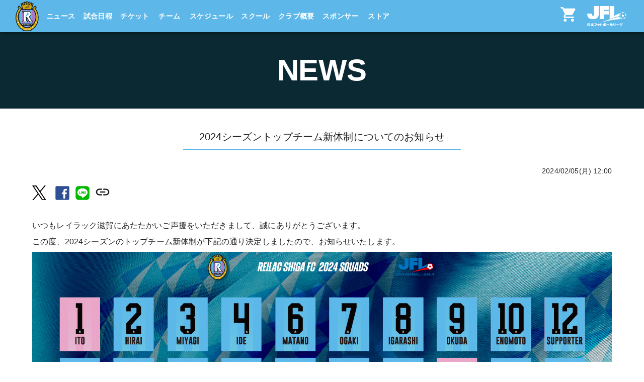

--- FILE ---
content_type: text/html; charset=utf-8
request_url: https://reilac-shiga.co.jp/news/detail/cls1qe2qq0000l31xd099wrwh
body_size: 16592
content:
<!DOCTYPE html><html lang="ja"><head><meta charSet="utf-8"/><meta name="viewport" content="width=device-width, initial-scale=1"/><link rel="preload" as="image" href="https://d1o3ac4rhk9lvf.cloudfront.net/emblem/logo.svg"/><link rel="preload" as="image" href="https://d1o3ac4rhk9lvf.cloudfront.net/emblem/logo_s.svg"/><link rel="preload" as="image" href="https://d1o3ac4rhk9lvf.cloudfront.net/images/jfl.svg"/><link rel="preload" as="image" href="/assets/x.svg"/><link rel="preload" as="image" href="/assets/facebook.svg"/><link rel="preload" as="image" href="/assets/line.svg"/><link rel="stylesheet" href="/_next/static/css/e9fbe420a3c194c8.css" data-precedence="next"/><link rel="stylesheet" href="/_next/static/css/b707706b3f360b81.css" data-precedence="next"/><link rel="preload" as="script" fetchPriority="low" href="/_next/static/chunks/webpack-0fef9506897550a2.js"/><script src="/_next/static/chunks/fd9d1056-3b92aea2a01107ed.js" async=""></script><script src="/_next/static/chunks/396464d2-a81f600d4c7c29ff.js" async=""></script><script src="/_next/static/chunks/323-ef49ff26b1237c81.js" async=""></script><script src="/_next/static/chunks/main-app-f8fc97b047e9b5e5.js" async=""></script><script src="/_next/static/chunks/8013-e0796fc18bf986bb.js" async=""></script><script src="/_next/static/chunks/2465-09b4a8dbd34c9076.js" async=""></script><script src="/_next/static/chunks/60-5b18b0cc84090738.js" async=""></script><script src="/_next/static/chunks/8472-d6a113689b63e352.js" async=""></script><script src="/_next/static/chunks/7217-740d38f2764b8cf5.js" async=""></script><script src="/_next/static/chunks/7138-9d788addc56cfbf0.js" async=""></script><script src="/_next/static/chunks/91-b1e0839112e9193c.js" async=""></script><script src="/_next/static/chunks/4828-ce686dcb063e73ec.js" async=""></script><script src="/_next/static/chunks/9659-9bb33b65c81d177f.js" async=""></script><script src="/_next/static/chunks/4236-ec9768706a552947.js" async=""></script><script src="/_next/static/chunks/5439-b088279c2b2afe56.js" async=""></script><script src="/_next/static/chunks/3142-a10c1947fbd8c13d.js" async=""></script><script src="/_next/static/chunks/7346-facaf7ca06491462.js" async=""></script><script src="/_next/static/chunks/app/(normal)/layout-a84b4b717de9d3da.js" async=""></script><script src="/_next/static/chunks/6844-fd5b7cc9de72a672.js" async=""></script><script src="/_next/static/chunks/7718-8bcda6ba02a8ee26.js" async=""></script><script src="/_next/static/chunks/app/layout-ecbd207920bc45f9.js" async=""></script><script src="/_next/static/chunks/app/(normal)/news/detail/%5Bid%5D/page-cdf16a9e449318f7.js" async=""></script><link rel="preload" href="https://www.googletagmanager.com/gtag/js?id=G-ZS0DK483SJ" as="script"/><title>2024シーズントップチーム新体制についてのお知らせ | NEWS | レイラック滋賀FC</title><meta name="description" content="レイラック滋賀FCは、滋賀県初のJリーグ参戦を目指すサッカークラブです。"/><link rel="manifest" href="https://d1o3ac4rhk9lvf.cloudfront.net/favicons/manifest.json" crossorigin="use-credentials"/><meta property="og:title" content="レイラック滋賀FC"/><meta property="og:description" content="レイラック滋賀FCは、滋賀県初のJリーグ参戦を目指すサッカークラブです。"/><meta property="og:url" content="https://reilac-shiga.co.jp"/><meta property="og:site_name" content="レイラック滋賀FC"/><meta property="og:locale" content="ja_JP"/><meta property="og:image:alt" content="Reilac News Article"/><meta property="og:image:type" content="image/png"/><meta property="og:image" content="https://reilac-shiga.co.jp/news/detail/cls1qe2qq0000l31xd099wrwh/opengraph-image-17skyq?85e8b2ecdda7d058"/><meta property="og:image:width" content="1200"/><meta property="og:image:height" content="630"/><meta property="og:type" content="website"/><meta name="twitter:card" content="summary_large_image"/><meta name="twitter:site" content="@reilacshiga"/><meta name="twitter:title" content="レイラック滋賀FC"/><meta name="twitter:description" content="レイラック滋賀FCは、滋賀県初のJリーグ参戦を目指すサッカークラブです。"/><meta name="twitter:image:alt" content="Reilac News Article"/><meta name="twitter:image:type" content="image/png"/><meta name="twitter:image" content="https://reilac-shiga.co.jp/news/detail/cls1qe2qq0000l31xd099wrwh/opengraph-image-17skyq?85e8b2ecdda7d058"/><meta name="twitter:image:width" content="1200"/><meta name="twitter:image:height" content="630"/><link rel="icon" href="https://d1o3ac4rhk9lvf.cloudfront.net/favicons/favicon.ico" type="image/vnd.microsoft.icon"/><link rel="apple-touch-icon" href="https://d1o3ac4rhk9lvf.cloudfront.net/favicons/apple-touch-icon-57x57.png" sizes="57x57"/><script src="/_next/static/chunks/polyfills-78c92fac7aa8fdd8.js" noModule=""></script><style data-emotion="css-global 1xa9pqb">:root{--mui-spacing:8px;--mui-shape-borderRadius:4px;--mui-shadows-0:none;--mui-shadows-1:0px 2px 1px -1px rgba(0,0,0,0.2),0px 1px 1px 0px rgba(0,0,0,0.14),0px 1px 3px 0px rgba(0,0,0,0.12);--mui-shadows-2:0px 3px 1px -2px rgba(0,0,0,0.2),0px 2px 2px 0px rgba(0,0,0,0.14),0px 1px 5px 0px rgba(0,0,0,0.12);--mui-shadows-3:0px 3px 3px -2px rgba(0,0,0,0.2),0px 3px 4px 0px rgba(0,0,0,0.14),0px 1px 8px 0px rgba(0,0,0,0.12);--mui-shadows-4:0px 2px 4px -1px rgba(0,0,0,0.2),0px 4px 5px 0px rgba(0,0,0,0.14),0px 1px 10px 0px rgba(0,0,0,0.12);--mui-shadows-5:0px 3px 5px -1px rgba(0,0,0,0.2),0px 5px 8px 0px rgba(0,0,0,0.14),0px 1px 14px 0px rgba(0,0,0,0.12);--mui-shadows-6:0px 3px 5px -1px rgba(0,0,0,0.2),0px 6px 10px 0px rgba(0,0,0,0.14),0px 1px 18px 0px rgba(0,0,0,0.12);--mui-shadows-7:0px 4px 5px -2px rgba(0,0,0,0.2),0px 7px 10px 1px rgba(0,0,0,0.14),0px 2px 16px 1px rgba(0,0,0,0.12);--mui-shadows-8:0px 5px 5px -3px rgba(0,0,0,0.2),0px 8px 10px 1px rgba(0,0,0,0.14),0px 3px 14px 2px rgba(0,0,0,0.12);--mui-shadows-9:0px 5px 6px -3px rgba(0,0,0,0.2),0px 9px 12px 1px rgba(0,0,0,0.14),0px 3px 16px 2px rgba(0,0,0,0.12);--mui-shadows-10:0px 6px 6px -3px rgba(0,0,0,0.2),0px 10px 14px 1px rgba(0,0,0,0.14),0px 4px 18px 3px rgba(0,0,0,0.12);--mui-shadows-11:0px 6px 7px -4px rgba(0,0,0,0.2),0px 11px 15px 1px rgba(0,0,0,0.14),0px 4px 20px 3px rgba(0,0,0,0.12);--mui-shadows-12:0px 7px 8px -4px rgba(0,0,0,0.2),0px 12px 17px 2px rgba(0,0,0,0.14),0px 5px 22px 4px rgba(0,0,0,0.12);--mui-shadows-13:0px 7px 8px -4px rgba(0,0,0,0.2),0px 13px 19px 2px rgba(0,0,0,0.14),0px 5px 24px 4px rgba(0,0,0,0.12);--mui-shadows-14:0px 7px 9px -4px rgba(0,0,0,0.2),0px 14px 21px 2px rgba(0,0,0,0.14),0px 5px 26px 4px rgba(0,0,0,0.12);--mui-shadows-15:0px 8px 9px -5px rgba(0,0,0,0.2),0px 15px 22px 2px rgba(0,0,0,0.14),0px 6px 28px 5px rgba(0,0,0,0.12);--mui-shadows-16:0px 8px 10px -5px rgba(0,0,0,0.2),0px 16px 24px 2px rgba(0,0,0,0.14),0px 6px 30px 5px rgba(0,0,0,0.12);--mui-shadows-17:0px 8px 11px -5px rgba(0,0,0,0.2),0px 17px 26px 2px rgba(0,0,0,0.14),0px 6px 32px 5px rgba(0,0,0,0.12);--mui-shadows-18:0px 9px 11px -5px rgba(0,0,0,0.2),0px 18px 28px 2px rgba(0,0,0,0.14),0px 7px 34px 6px rgba(0,0,0,0.12);--mui-shadows-19:0px 9px 12px -6px rgba(0,0,0,0.2),0px 19px 29px 2px rgba(0,0,0,0.14),0px 7px 36px 6px rgba(0,0,0,0.12);--mui-shadows-20:0px 10px 13px -6px rgba(0,0,0,0.2),0px 20px 31px 3px rgba(0,0,0,0.14),0px 8px 38px 7px rgba(0,0,0,0.12);--mui-shadows-21:0px 10px 13px -6px rgba(0,0,0,0.2),0px 21px 33px 3px rgba(0,0,0,0.14),0px 8px 40px 7px rgba(0,0,0,0.12);--mui-shadows-22:0px 10px 14px -6px rgba(0,0,0,0.2),0px 22px 35px 3px rgba(0,0,0,0.14),0px 8px 42px 7px rgba(0,0,0,0.12);--mui-shadows-23:0px 11px 14px -7px rgba(0,0,0,0.2),0px 23px 36px 3px rgba(0,0,0,0.14),0px 9px 44px 8px rgba(0,0,0,0.12);--mui-shadows-24:0px 11px 15px -7px rgba(0,0,0,0.2),0px 24px 38px 3px rgba(0,0,0,0.14),0px 9px 46px 8px rgba(0,0,0,0.12);--mui-zIndex-mobileStepper:1000;--mui-zIndex-fab:1050;--mui-zIndex-speedDial:1050;--mui-zIndex-appBar:1100;--mui-zIndex-drawer:1200;--mui-zIndex-modal:1300;--mui-zIndex-snackbar:1400;--mui-zIndex-tooltip:1500;--mui-font-h1:300 6rem/1.167 "Roboto","Helvetica","Arial",sans-serif;--mui-font-h2:300 3.75rem/1.2 "Roboto","Helvetica","Arial",sans-serif;--mui-font-h3:400 3rem/1.167 "Roboto","Helvetica","Arial",sans-serif;--mui-font-h4:400 2.125rem/1.235 "Roboto","Helvetica","Arial",sans-serif;--mui-font-h5:400 1.5rem/1.334 "Roboto","Helvetica","Arial",sans-serif;--mui-font-h6:500 1.25rem/1.6 "Roboto","Helvetica","Arial",sans-serif;--mui-font-subtitle1:400 1rem/1.75 "Roboto","Helvetica","Arial",sans-serif;--mui-font-subtitle2:500 0.875rem/1.57 "Roboto","Helvetica","Arial",sans-serif;--mui-font-body1:400 1rem/1.5 "Roboto","Helvetica","Arial",sans-serif;--mui-font-body2:400 0.875rem/1.43 "Roboto","Helvetica","Arial",sans-serif;--mui-font-button:500 0.875rem/1.75 "Roboto","Helvetica","Arial",sans-serif;--mui-font-caption:400 0.75rem/1.66 "Roboto","Helvetica","Arial",sans-serif;--mui-font-overline:400 0.75rem/2.66 "Roboto","Helvetica","Arial",sans-serif;--mui-font-inherit:inherit inherit/inherit inherit;}</style><style data-emotion="css-global 1q6en2m">:root{-webkit-print-color-scheme:light;color-scheme:light;--mui-palette-primary-main:#5db8e9;--mui-palette-primary-light:#fafeff;--mui-palette-primary-dark:#0a2933;--mui-palette-primary-contrastText:#FFFFFF;--mui-palette-primary-mainChannel:93 184 233;--mui-palette-primary-lightChannel:250 254 255;--mui-palette-primary-darkChannel:10 41 51;--mui-palette-primary-contrastTextChannel:255 255 255;--mui-palette-secondary-main:#915da3;--mui-palette-secondary-dark:#452f4f;--mui-palette-secondary-contrastText:#FFFFFF;--mui-palette-secondary-light:rgb(167, 125, 181);--mui-palette-secondary-mainChannel:145 93 163;--mui-palette-secondary-lightChannel:167 125 181;--mui-palette-secondary-darkChannel:69 47 79;--mui-palette-secondary-contrastTextChannel:255 255 255;--mui-palette-error-main:#ff1744;--mui-palette-error-light:rgb(255, 69, 105);--mui-palette-error-dark:rgb(178, 16, 47);--mui-palette-error-contrastText:#fff;--mui-palette-error-mainChannel:255 23 68;--mui-palette-error-lightChannel:255 69 105;--mui-palette-error-darkChannel:178 16 47;--mui-palette-error-contrastTextChannel:255 255 255;--mui-palette-common-black:#000;--mui-palette-common-white:#fff;--mui-palette-common-background:#fff;--mui-palette-common-onBackground:#000;--mui-palette-common-backgroundChannel:255 255 255;--mui-palette-common-onBackgroundChannel:0 0 0;--mui-palette-warning-main:#ed6c02;--mui-palette-warning-light:#ff9800;--mui-palette-warning-dark:#e65100;--mui-palette-warning-contrastText:#fff;--mui-palette-warning-mainChannel:237 108 2;--mui-palette-warning-lightChannel:255 152 0;--mui-palette-warning-darkChannel:230 81 0;--mui-palette-warning-contrastTextChannel:255 255 255;--mui-palette-info-main:#0288d1;--mui-palette-info-light:#03a9f4;--mui-palette-info-dark:#01579b;--mui-palette-info-contrastText:#fff;--mui-palette-info-mainChannel:2 136 209;--mui-palette-info-lightChannel:3 169 244;--mui-palette-info-darkChannel:1 87 155;--mui-palette-info-contrastTextChannel:255 255 255;--mui-palette-success-main:#2e7d32;--mui-palette-success-light:#4caf50;--mui-palette-success-dark:#1b5e20;--mui-palette-success-contrastText:#fff;--mui-palette-success-mainChannel:46 125 50;--mui-palette-success-lightChannel:76 175 80;--mui-palette-success-darkChannel:27 94 32;--mui-palette-success-contrastTextChannel:255 255 255;--mui-palette-grey-50:#fafafa;--mui-palette-grey-100:#f5f5f5;--mui-palette-grey-200:#eeeeee;--mui-palette-grey-300:#e0e0e0;--mui-palette-grey-400:#bdbdbd;--mui-palette-grey-500:#9e9e9e;--mui-palette-grey-600:#757575;--mui-palette-grey-700:#616161;--mui-palette-grey-800:#424242;--mui-palette-grey-900:#212121;--mui-palette-grey-A100:#f5f5f5;--mui-palette-grey-A200:#eeeeee;--mui-palette-grey-A400:#bdbdbd;--mui-palette-grey-A700:#616161;--mui-palette-text-primary:rgba(0, 0, 0, 0.87);--mui-palette-text-secondary:rgba(0, 0, 0, 0.6);--mui-palette-text-disabled:rgba(0, 0, 0, 0.38);--mui-palette-text-primaryChannel:0 0 0;--mui-palette-text-secondaryChannel:0 0 0;--mui-palette-divider:rgba(0, 0, 0, 0.12);--mui-palette-background-paper:#fff;--mui-palette-background-default:#fff;--mui-palette-background-defaultChannel:255 255 255;--mui-palette-background-paperChannel:255 255 255;--mui-palette-action-active:rgba(0, 0, 0, 0.54);--mui-palette-action-hover:rgba(0, 0, 0, 0.04);--mui-palette-action-hoverOpacity:0.04;--mui-palette-action-selected:rgba(0, 0, 0, 0.08);--mui-palette-action-selectedOpacity:0.08;--mui-palette-action-disabled:rgba(0, 0, 0, 0.26);--mui-palette-action-disabledBackground:rgba(0, 0, 0, 0.12);--mui-palette-action-disabledOpacity:0.38;--mui-palette-action-focus:rgba(0, 0, 0, 0.12);--mui-palette-action-focusOpacity:0.12;--mui-palette-action-activatedOpacity:0.12;--mui-palette-action-activeChannel:0 0 0;--mui-palette-action-selectedChannel:0 0 0;--mui-palette-Alert-errorColor:rgb(102, 27, 42);--mui-palette-Alert-infoColor:rgb(1, 67, 97);--mui-palette-Alert-successColor:rgb(30, 70, 32);--mui-palette-Alert-warningColor:rgb(102, 60, 0);--mui-palette-Alert-errorFilledBg:var(--mui-palette-error-main, #ff1744);--mui-palette-Alert-infoFilledBg:var(--mui-palette-info-main, #0288d1);--mui-palette-Alert-successFilledBg:var(--mui-palette-success-main, #2e7d32);--mui-palette-Alert-warningFilledBg:var(--mui-palette-warning-main, #ed6c02);--mui-palette-Alert-errorFilledColor:#fff;--mui-palette-Alert-infoFilledColor:#fff;--mui-palette-Alert-successFilledColor:#fff;--mui-palette-Alert-warningFilledColor:#fff;--mui-palette-Alert-errorStandardBg:rgb(255, 236, 240);--mui-palette-Alert-infoStandardBg:rgb(229, 246, 253);--mui-palette-Alert-successStandardBg:rgb(237, 247, 237);--mui-palette-Alert-warningStandardBg:rgb(255, 244, 229);--mui-palette-Alert-errorIconColor:var(--mui-palette-error-main, #ff1744);--mui-palette-Alert-infoIconColor:var(--mui-palette-info-main, #0288d1);--mui-palette-Alert-successIconColor:var(--mui-palette-success-main, #2e7d32);--mui-palette-Alert-warningIconColor:var(--mui-palette-warning-main, #ed6c02);--mui-palette-AppBar-defaultBg:var(--mui-palette-grey-100, #f5f5f5);--mui-palette-Avatar-defaultBg:var(--mui-palette-grey-400, #bdbdbd);--mui-palette-Button-inheritContainedBg:var(--mui-palette-grey-300, #e0e0e0);--mui-palette-Button-inheritContainedHoverBg:var(--mui-palette-grey-A100, #f5f5f5);--mui-palette-Chip-defaultBorder:var(--mui-palette-grey-400, #bdbdbd);--mui-palette-Chip-defaultAvatarColor:var(--mui-palette-grey-700, #616161);--mui-palette-Chip-defaultIconColor:var(--mui-palette-grey-700, #616161);--mui-palette-FilledInput-bg:rgba(0, 0, 0, 0.06);--mui-palette-FilledInput-hoverBg:rgba(0, 0, 0, 0.09);--mui-palette-FilledInput-disabledBg:rgba(0, 0, 0, 0.12);--mui-palette-LinearProgress-primaryBg:rgb(193, 228, 246);--mui-palette-LinearProgress-secondaryBg:rgb(213, 193, 220);--mui-palette-LinearProgress-errorBg:rgb(255, 166, 183);--mui-palette-LinearProgress-infoBg:rgb(158, 209, 237);--mui-palette-LinearProgress-successBg:rgb(175, 205, 177);--mui-palette-LinearProgress-warningBg:rgb(248, 199, 158);--mui-palette-Skeleton-bg:rgba(var(--mui-palette-text-primaryChannel, undefined) / 0.11);--mui-palette-Slider-primaryTrack:rgb(193, 228, 246);--mui-palette-Slider-secondaryTrack:rgb(213, 193, 220);--mui-palette-Slider-errorTrack:rgb(255, 166, 183);--mui-palette-Slider-infoTrack:rgb(158, 209, 237);--mui-palette-Slider-successTrack:rgb(175, 205, 177);--mui-palette-Slider-warningTrack:rgb(248, 199, 158);--mui-palette-SnackbarContent-bg:rgb(50, 50, 50);--mui-palette-SnackbarContent-color:#fff;--mui-palette-SpeedDialAction-fabHoverBg:rgb(216, 216, 216);--mui-palette-StepConnector-border:var(--mui-palette-grey-400, #bdbdbd);--mui-palette-StepContent-border:var(--mui-palette-grey-400, #bdbdbd);--mui-palette-Switch-defaultColor:var(--mui-palette-common-white, #fff);--mui-palette-Switch-defaultDisabledColor:var(--mui-palette-grey-100, #f5f5f5);--mui-palette-Switch-primaryDisabledColor:rgb(193, 228, 246);--mui-palette-Switch-secondaryDisabledColor:rgb(213, 193, 220);--mui-palette-Switch-errorDisabledColor:rgb(255, 166, 183);--mui-palette-Switch-infoDisabledColor:rgb(158, 209, 237);--mui-palette-Switch-successDisabledColor:rgb(175, 205, 177);--mui-palette-Switch-warningDisabledColor:rgb(248, 199, 158);--mui-palette-TableCell-border:rgba(224, 224, 224, 1);--mui-palette-Tooltip-bg:rgba(97, 97, 97, 0.92);--mui-palette-dividerChannel:0 0 0;--mui-opacity-inputPlaceholder:0.42;--mui-opacity-inputUnderline:0.42;--mui-opacity-switchTrackDisabled:0.12;--mui-opacity-switchTrack:0.38;}</style><style data-emotion="css-global 121duev">body{background-color:#fafeff;}</style><style data-emotion="css-global 1e8a3ft">html{-webkit-font-smoothing:antialiased;-moz-osx-font-smoothing:grayscale;box-sizing:border-box;-webkit-text-size-adjust:100%;}*,*::before,*::after{box-sizing:inherit;}strong,b{font-weight:700;}body{margin:0;color:var(--mui-palette-text-primary);font-family:"Roboto","Helvetica","Arial",sans-serif;font-weight:400;font-size:1rem;line-height:1.5;letter-spacing:0.00938em;background-color:var(--mui-palette-background-default);}@media print{body{background-color:var(--mui-palette-common-white);}}body::backdrop{background-color:var(--mui-palette-background-default);}</style><style data-emotion="css 1930m8j 1ykl5gu uja1mx 3g9mmk 1gjf8i1 1oqtru9 1rleg8v bapmm6 1kn0wv4 joa7u0 71it15 1y97sra ux7ve9 thq25n pcj0ea 1nfrn1t vvvwkd 70qvj9 skxy80 aqu4s t27q77 13tqxrv dxz6h9 1pe6u8u e2rxjd 15piivv ltgk69 1c76neq og52el 10aynx6 1nwg9lu g11jmk teizn9 1nvf2ph 1lfxn7j f6gpgo 121kdvs ivuy3k nt2otu 129n3b6 xn75ek 5spwnr 0 1ohtjbs wqbroj 1no3677 p0adpn 1pw59ih 1enmsz8 1jm01w1 a9oeij 1f9ikho 18bta4j 1ht2h99 1kfxs49 17eolff fexhrr yv5sv0">.css-1930m8j{display:-webkit-box;display:-webkit-flex;display:-ms-flexbox;display:flex;-webkit-flex-direction:column;-ms-flex-direction:column;flex-direction:column;width:100%;box-sizing:border-box;-webkit-flex-shrink:0;-ms-flex-negative:0;flex-shrink:0;position:fixed;z-index:var(--mui-zIndex-appBar);top:0;left:auto;right:0;--AppBar-background:var(--mui-palette-primary-main);--AppBar-color:var(--mui-palette-primary-contrastText);background-color:var(--AppBar-background);color:var(--AppBar-color);position:-webkit-sticky;position:sticky;z-index:50;background-color:var(--mui-palette-primary-main);}@media print{.css-1930m8j{position:absolute;}}.css-1ykl5gu{background-color:var(--mui-palette-background-paper);color:var(--mui-palette-text-primary);-webkit-transition:box-shadow 300ms cubic-bezier(0.4, 0, 0.2, 1) 0ms;transition:box-shadow 300ms cubic-bezier(0.4, 0, 0.2, 1) 0ms;box-shadow:var(--Paper-shadow);background-image:var(--Paper-overlay);display:-webkit-box;display:-webkit-flex;display:-ms-flexbox;display:flex;-webkit-flex-direction:column;-ms-flex-direction:column;flex-direction:column;width:100%;box-sizing:border-box;-webkit-flex-shrink:0;-ms-flex-negative:0;flex-shrink:0;position:fixed;z-index:var(--mui-zIndex-appBar);top:0;left:auto;right:0;--AppBar-background:var(--mui-palette-primary-main);--AppBar-color:var(--mui-palette-primary-contrastText);background-color:var(--AppBar-background);color:var(--AppBar-color);position:-webkit-sticky;position:sticky;z-index:50;background-color:var(--mui-palette-primary-main);}@media print{.css-1ykl5gu{position:absolute;}}.css-uja1mx{width:100%;margin-left:auto;box-sizing:border-box;margin-right:auto;padding-left:calc(2 * var(--mui-spacing));padding-right:calc(2 * var(--mui-spacing));}@media (min-width:600px){.css-uja1mx{padding-left:calc(3 * var(--mui-spacing));padding-right:calc(3 * var(--mui-spacing));}}@media (min-width:1536px){.css-uja1mx{max-width:1536px;}}.css-3g9mmk{position:relative;display:-webkit-box;display:-webkit-flex;display:-ms-flexbox;display:flex;-webkit-align-items:center;-webkit-box-align:center;-ms-flex-align:center;align-items:center;min-height:56px;}@media (min-width:0px){@media (orientation: landscape){.css-3g9mmk{min-height:48px;}}}@media (min-width:600px){.css-3g9mmk{min-height:64px;}}@media (min-width:0px){.css-3g9mmk{-webkit-flex-direction:row-reverse;-ms-flex-direction:row-reverse;flex-direction:row-reverse;}}@media (min-width:900px){.css-3g9mmk{-webkit-flex-direction:unset;-ms-flex-direction:unset;flex-direction:unset;}}.css-1gjf8i1{width:60px;height:60px;}@media (min-width:0px){.css-1gjf8i1{display:none;}}@media (min-width:900px){.css-1gjf8i1{display:block;}}.css-1oqtru9{width:auto;height:60px;position:relative;-webkit-box-pack:center;-ms-flex-pack:center;-webkit-justify-content:center;justify-content:center;}@media (min-width:0px){.css-1oqtru9{display:-webkit-box;display:-webkit-flex;display:-ms-flexbox;display:flex;}}@media (min-width:900px){.css-1oqtru9{display:-webkit-box;display:-webkit-flex;display:-ms-flexbox;display:flex;}}.css-1rleg8v{object-fit:contain;width:100%;height:100%;}@media (min-width:0px){.css-bapmm6{-webkit-box-flex:0;-webkit-flex-grow:0;-ms-flex-positive:0;flex-grow:0;display:-webkit-box;display:-webkit-flex;display:-ms-flexbox;display:flex;}}@media (min-width:900px){.css-bapmm6{-webkit-box-flex:1;-webkit-flex-grow:1;-ms-flex-positive:1;flex-grow:1;display:none;}}.css-1kn0wv4{text-align:center;-webkit-flex:0 0 auto;-ms-flex:0 0 auto;flex:0 0 auto;font-size:1.5rem;padding:8px;border-radius:50%;color:var(--mui-palette-action-active);-webkit-transition:background-color 150ms cubic-bezier(0.4, 0, 0.2, 1) 0ms;transition:background-color 150ms cubic-bezier(0.4, 0, 0.2, 1) 0ms;color:inherit;padding:12px;font-size:1.75rem;}.css-1kn0wv4:hover{background-color:rgba(var(--mui-palette-action-activeChannel) / var(--mui-palette-action-hoverOpacity));}@media (hover: none){.css-1kn0wv4:hover{background-color:transparent;}}.css-1kn0wv4.Mui-disabled{background-color:transparent;color:var(--mui-palette-action-disabled);}.css-joa7u0{display:-webkit-inline-box;display:-webkit-inline-flex;display:-ms-inline-flexbox;display:inline-flex;-webkit-align-items:center;-webkit-box-align:center;-ms-flex-align:center;align-items:center;-webkit-box-pack:center;-ms-flex-pack:center;-webkit-justify-content:center;justify-content:center;position:relative;box-sizing:border-box;-webkit-tap-highlight-color:transparent;background-color:transparent;outline:0;border:0;margin:0;border-radius:0;padding:0;cursor:pointer;-webkit-user-select:none;-moz-user-select:none;-ms-user-select:none;user-select:none;vertical-align:middle;-moz-appearance:none;-webkit-appearance:none;-webkit-text-decoration:none;text-decoration:none;color:inherit;text-align:center;-webkit-flex:0 0 auto;-ms-flex:0 0 auto;flex:0 0 auto;font-size:1.5rem;padding:8px;border-radius:50%;color:var(--mui-palette-action-active);-webkit-transition:background-color 150ms cubic-bezier(0.4, 0, 0.2, 1) 0ms;transition:background-color 150ms cubic-bezier(0.4, 0, 0.2, 1) 0ms;color:inherit;padding:12px;font-size:1.75rem;}.css-joa7u0::-moz-focus-inner{border-style:none;}.css-joa7u0.Mui-disabled{pointer-events:none;cursor:default;}@media print{.css-joa7u0{-webkit-print-color-adjust:exact;color-adjust:exact;}}.css-joa7u0:hover{background-color:rgba(var(--mui-palette-action-activeChannel) / var(--mui-palette-action-hoverOpacity));}@media (hover: none){.css-joa7u0:hover{background-color:transparent;}}.css-joa7u0.Mui-disabled{background-color:transparent;color:var(--mui-palette-action-disabled);}.css-71it15{-webkit-user-select:none;-moz-user-select:none;-ms-user-select:none;user-select:none;width:1em;height:1em;display:inline-block;-webkit-flex-shrink:0;-ms-flex-negative:0;flex-shrink:0;-webkit-transition:fill 300ms cubic-bezier(0.4, 0, 0.2, 1) 0ms;transition:fill 300ms cubic-bezier(0.4, 0, 0.2, 1) 0ms;fill:currentColor;font-size:1.5rem;}.css-1y97sra{-webkit-box-flex:1;-webkit-flex-grow:1;-ms-flex-positive:1;flex-grow:1;-webkit-transform:scale(1.1);-moz-transform:scale(1.1);-ms-transform:scale(1.1);transform:scale(1.1);-webkit-box-pack:center;-ms-flex-pack:center;-webkit-justify-content:center;justify-content:center;}@media (min-width:0px){.css-1y97sra{display:-webkit-box;display:-webkit-flex;display:-ms-flexbox;display:flex;}}@media (min-width:900px){.css-1y97sra{display:none;}}.css-ux7ve9 a{width:50px;}.css-thq25n{width:170px;height:auto;position:relative;-webkit-box-pack:center;-ms-flex-pack:center;-webkit-justify-content:center;justify-content:center;}@media (min-width:0px){.css-thq25n{display:-webkit-box;display:-webkit-flex;display:-ms-flexbox;display:flex;}}@media (min-width:900px){.css-thq25n{display:-webkit-box;display:-webkit-flex;display:-ms-flexbox;display:flex;}}@media (min-width:0px){.css-pcj0ea{-webkit-box-flex:0;-webkit-flex-grow:0;-ms-flex-positive:0;flex-grow:0;display:none;}}@media (min-width:600px){.css-pcj0ea{-webkit-box-flex:1;-webkit-flex-grow:1;-ms-flex-positive:1;flex-grow:1;}}@media (min-width:900px){.css-pcj0ea{display:-webkit-box;display:-webkit-flex;display:-ms-flexbox;display:flex;}}.css-1nfrn1t{font-family:"Roboto","Helvetica","Arial",sans-serif;font-weight:500;font-size:0.875rem;line-height:1.75;letter-spacing:0.02857em;text-transform:uppercase;min-width:64px;padding:6px 16px;border:0;border-radius:var(--mui-shape-borderRadius);-webkit-transition:background-color 250ms cubic-bezier(0.4, 0, 0.2, 1) 0ms,box-shadow 250ms cubic-bezier(0.4, 0, 0.2, 1) 0ms,border-color 250ms cubic-bezier(0.4, 0, 0.2, 1) 0ms,color 250ms cubic-bezier(0.4, 0, 0.2, 1) 0ms;transition:background-color 250ms cubic-bezier(0.4, 0, 0.2, 1) 0ms,box-shadow 250ms cubic-bezier(0.4, 0, 0.2, 1) 0ms,border-color 250ms cubic-bezier(0.4, 0, 0.2, 1) 0ms,color 250ms cubic-bezier(0.4, 0, 0.2, 1) 0ms;padding:6px 8px;color:var(--variant-textColor);background-color:var(--variant-textBg);--variant-textColor:var(--mui-palette-primary-main);--variant-outlinedColor:var(--mui-palette-primary-main);--variant-outlinedBorder:rgba(var(--mui-palette-primary-mainChannel) / 0.5);--variant-containedColor:var(--mui-palette-primary-contrastText);--variant-containedBg:var(--mui-palette-primary-main);color:var(--mui-palette-primary-contrastText);font-weight:700;display:block;text-transform:none;height:100%;min-height:64px;margin:calc(0 * var(--mui-spacing));-webkit-transition:.5s all;transition:.5s all;}.css-1nfrn1t:hover{-webkit-text-decoration:none;text-decoration:none;}.css-1nfrn1t.Mui-disabled{color:var(--mui-palette-action-disabled);}@media (hover: hover){.css-1nfrn1t:hover{--variant-containedBg:var(--mui-palette-primary-dark);--variant-textBg:rgba(var(--mui-palette-primary-mainChannel) / var(--mui-palette-action-hoverOpacity));--variant-outlinedBorder:var(--mui-palette-primary-main);--variant-outlinedBg:rgba(var(--mui-palette-primary-mainChannel) / var(--mui-palette-action-hoverOpacity));}}.css-1nfrn1t:hover{-webkit-transform:translateY(2px);-moz-transform:translateY(2px);-ms-transform:translateY(2px);transform:translateY(2px);}.css-vvvwkd{display:-webkit-inline-box;display:-webkit-inline-flex;display:-ms-inline-flexbox;display:inline-flex;-webkit-align-items:center;-webkit-box-align:center;-ms-flex-align:center;align-items:center;-webkit-box-pack:center;-ms-flex-pack:center;-webkit-justify-content:center;justify-content:center;position:relative;box-sizing:border-box;-webkit-tap-highlight-color:transparent;background-color:transparent;outline:0;border:0;margin:0;border-radius:0;padding:0;cursor:pointer;-webkit-user-select:none;-moz-user-select:none;-ms-user-select:none;user-select:none;vertical-align:middle;-moz-appearance:none;-webkit-appearance:none;-webkit-text-decoration:none;text-decoration:none;color:inherit;font-family:"Roboto","Helvetica","Arial",sans-serif;font-weight:500;font-size:0.875rem;line-height:1.75;letter-spacing:0.02857em;text-transform:uppercase;min-width:64px;padding:6px 16px;border:0;border-radius:var(--mui-shape-borderRadius);-webkit-transition:background-color 250ms cubic-bezier(0.4, 0, 0.2, 1) 0ms,box-shadow 250ms cubic-bezier(0.4, 0, 0.2, 1) 0ms,border-color 250ms cubic-bezier(0.4, 0, 0.2, 1) 0ms,color 250ms cubic-bezier(0.4, 0, 0.2, 1) 0ms;transition:background-color 250ms cubic-bezier(0.4, 0, 0.2, 1) 0ms,box-shadow 250ms cubic-bezier(0.4, 0, 0.2, 1) 0ms,border-color 250ms cubic-bezier(0.4, 0, 0.2, 1) 0ms,color 250ms cubic-bezier(0.4, 0, 0.2, 1) 0ms;padding:6px 8px;color:var(--variant-textColor);background-color:var(--variant-textBg);--variant-textColor:var(--mui-palette-primary-main);--variant-outlinedColor:var(--mui-palette-primary-main);--variant-outlinedBorder:rgba(var(--mui-palette-primary-mainChannel) / 0.5);--variant-containedColor:var(--mui-palette-primary-contrastText);--variant-containedBg:var(--mui-palette-primary-main);color:var(--mui-palette-primary-contrastText);font-weight:700;display:block;text-transform:none;height:100%;min-height:64px;margin:calc(0 * var(--mui-spacing));-webkit-transition:.5s all;transition:.5s all;}.css-vvvwkd::-moz-focus-inner{border-style:none;}.css-vvvwkd.Mui-disabled{pointer-events:none;cursor:default;}@media print{.css-vvvwkd{-webkit-print-color-adjust:exact;color-adjust:exact;}}.css-vvvwkd:hover{-webkit-text-decoration:none;text-decoration:none;}.css-vvvwkd.Mui-disabled{color:var(--mui-palette-action-disabled);}@media (hover: hover){.css-vvvwkd:hover{--variant-containedBg:var(--mui-palette-primary-dark);--variant-textBg:rgba(var(--mui-palette-primary-mainChannel) / var(--mui-palette-action-hoverOpacity));--variant-outlinedBorder:var(--mui-palette-primary-main);--variant-outlinedBg:rgba(var(--mui-palette-primary-mainChannel) / var(--mui-palette-action-hoverOpacity));}}.css-vvvwkd:hover{-webkit-transform:translateY(2px);-moz-transform:translateY(2px);-ms-transform:translateY(2px);transform:translateY(2px);}.css-70qvj9{display:-webkit-box;display:-webkit-flex;display:-ms-flexbox;display:flex;-webkit-align-items:center;-webkit-box-align:center;-ms-flex-align:center;align-items:center;}.css-skxy80{-webkit-user-select:none;-moz-user-select:none;-ms-user-select:none;user-select:none;width:1em;height:1em;display:inline-block;-webkit-flex-shrink:0;-ms-flex-negative:0;flex-shrink:0;-webkit-transition:fill 300ms cubic-bezier(0.4, 0, 0.2, 1) 0ms;transition:fill 300ms cubic-bezier(0.4, 0, 0.2, 1) 0ms;fill:currentColor;font-size:2.1875rem;margin-left:calc(1 * var(--mui-spacing));margin-right:calc(1 * var(--mui-spacing));color:#FFFFFF;}.css-aqu4s{z-index:var(--mui-zIndex-tooltip);pointer-events:none;pointer-events:auto;pointer-events:none;}.css-t27q77{z-index:var(--mui-zIndex-tooltip);pointer-events:none;pointer-events:auto;pointer-events:none;}@media (min-width:0px){.css-13tqxrv{display:none;}}@media (min-width:900px){.css-13tqxrv{display:block;}}.css-dxz6h9{position:relative;width:100px;height:40px;}.css-1pe6u8u{width:100%;height:0;overflow:hidden;position:fixed;background-color:var(--mui-palette-primary-contrastText);color:var(--mui-palette-primary-main);top:55px;z-index:49;font-size:x-large;font-weight:700;-webkit-transition:all .5s;transition:all .5s;}@media (min-width:0px){.css-1pe6u8u{display:block;}}@media (min-width:900px){.css-1pe6u8u{display:none;}}.css-e2rxjd{background-color:var(--mui-palette-primary-main);color:var(--mui-palette-primary-contrastText);}.css-15piivv{--Grid-columns:12;--Grid-columnSpacing:calc(0 * var(--mui-spacing));--Grid-rowSpacing:calc(0 * var(--mui-spacing));-webkit-flex-direction:row;-ms-flex-direction:row;flex-direction:row;min-width:0;box-sizing:border-box;display:-webkit-box;display:-webkit-flex;display:-ms-flexbox;display:flex;-webkit-box-flex-wrap:wrap;-webkit-flex-wrap:wrap;-ms-flex-wrap:wrap;flex-wrap:wrap;gap:var(--Grid-rowSpacing) var(--Grid-columnSpacing);padding-top:calc(2 * var(--mui-spacing));padding-bottom:calc(2 * var(--mui-spacing));padding-left:calc(4 * var(--mui-spacing));padding-right:calc(4 * var(--mui-spacing));}.css-ltgk69{-webkit-box-flex:0;-webkit-flex-grow:0;-ms-flex-positive:0;flex-grow:0;-webkit-flex-basis:auto;-ms-flex-preferred-size:auto;flex-basis:auto;width:calc(100% * 6 / var(--Grid-columns) - (var(--Grid-columns) - 6) * (var(--Grid-columnSpacing) / var(--Grid-columns)));min-width:0;box-sizing:border-box;padding-top:calc(1.5 * var(--mui-spacing));padding-bottom:calc(1.5 * var(--mui-spacing));font-size:large;}.css-1c76neq{padding-left:calc(2 * var(--mui-spacing));}.css-og52el{position:relative;width:100px;height:30px;}.css-10aynx6{padding-bottom:calc(2 * var(--mui-spacing));margin-right:calc(1 * var(--mui-spacing));display:-webkit-box;display:-webkit-flex;display:-ms-flexbox;display:flex;-webkit-box-pack:end;-ms-flex-pack:end;-webkit-justify-content:flex-end;justify-content:flex-end;}.css-1nwg9lu{margin-top:calc(2 * var(--mui-spacing));margin-bottom:calc(2 * var(--mui-spacing));text-align:center;}.css-g11jmk{margin:0;font-family:"Roboto","Helvetica","Arial",sans-serif;font-weight:400;font-size:1rem;line-height:1.5;letter-spacing:0.00938em;font-size:x-large;font-weight:700;color:var(--mui-palette-primary-main);}.css-teizn9{padding:2rem 0;text-align:center;background-color:var(--mui-palette-primary-dark);color:white;}.css-1nvf2ph{display:-webkit-box;display:-webkit-flex;display:-ms-flexbox;display:flex;-webkit-box-pack:space-around;-ms-flex-pack:space-around;-webkit-justify-content:space-around;justify-content:space-around;-webkit-box-flex-wrap:wrap;-webkit-flex-wrap:wrap;-ms-flex-wrap:wrap;flex-wrap:wrap;}.css-1lfxn7j{margin-top:calc(1 * var(--mui-spacing));margin-bottom:calc(1 * var(--mui-spacing));}@media (min-width:0px){.css-1lfxn7j{width:100%;}}@media (min-width:600px){.css-1lfxn7j{width:auto;}}.css-f6gpgo{width:auto;height:150px;position:relative;-webkit-box-pack:center;-ms-flex-pack:center;-webkit-justify-content:center;justify-content:center;}@media (min-width:0px){.css-f6gpgo{display:-webkit-box;display:-webkit-flex;display:-ms-flexbox;display:flex;}}@media (min-width:900px){.css-f6gpgo{display:-webkit-box;display:-webkit-flex;display:-ms-flexbox;display:flex;}}.css-121kdvs{border-top:1px solid gray;margin-top:calc(2 * var(--mui-spacing));padding-top:calc(2 * var(--mui-spacing));display:-webkit-box;display:-webkit-flex;display:-ms-flexbox;display:flex;-webkit-box-pack:space-around;-ms-flex-pack:space-around;-webkit-justify-content:space-around;justify-content:space-around;}.css-ivuy3k{text-align:left;font-size:small;}@media (min-width:0px){.css-ivuy3k{width:40%;margin-left:calc(0.5 * var(--mui-spacing));margin-right:calc(0.5 * var(--mui-spacing));}}@media (min-width:600px){.css-ivuy3k{width:auto;margin-left:calc(0 * var(--mui-spacing));margin-right:calc(0 * var(--mui-spacing));}}.css-nt2otu{margin:0;font-family:"Roboto","Helvetica","Arial",sans-serif;font-weight:400;font-size:1rem;line-height:1.5;letter-spacing:0.00938em;font-size:small;margin-top:calc(1.5 * var(--mui-spacing));margin-bottom:calc(1.5 * var(--mui-spacing));}.css-129n3b6{margin:0;font-family:"Roboto","Helvetica","Arial",sans-serif;font-weight:400;font-size:1rem;line-height:1.5;letter-spacing:0.00938em;font-size:small;}.css-xn75ek{position:absolute;z-index:9999;top:0;bottom:0;left:0;right:0;background-color:inherit;opacity:inherit;-webkit-animation:mapping 1.8s linear infinite;animation:mapping 1.8s linear infinite;}@-webkit-keyframes mapping{0%{opacity:1;}50%{opacity:0.6;}100%{opacity:1;}}@keyframes mapping{0%{opacity:1;}50%{opacity:0.6;}100%{opacity:1;}}.css-5spwnr{position:absolute;width:110px;height:110px;right:0;left:0;bottom:0;top:0;margin:auto;}.css-1ohtjbs{text-align:center;padding-top:calc(4 * var(--mui-spacing));padding-bottom:calc(4 * var(--mui-spacing));background-color:var(--mui-palette-primary-dark);}.css-wqbroj{margin:0;font-family:"Roboto","Helvetica","Arial",sans-serif;font-weight:300;font-size:3.75rem;line-height:1.2;letter-spacing:-0.00833em;padding-top:calc(1 * var(--mui-spacing));padding-bottom:calc(1 * var(--mui-spacing));font-weight:700;color:var(--mui-palette-primary-contrastText);}.css-1no3677{width:100%;margin-left:auto;box-sizing:border-box;margin-right:auto;padding-left:calc(2 * var(--mui-spacing));padding-right:calc(2 * var(--mui-spacing));}@media (min-width:600px){.css-1no3677{padding-left:calc(3 * var(--mui-spacing));padding-right:calc(3 * var(--mui-spacing));}}@media (min-width:1200px){.css-1no3677{max-width:1200px;}}.css-p0adpn{text-align:center;margin-top:calc(4 * var(--mui-spacing));margin-bottom:calc(4 * var(--mui-spacing));}.css-1pw59ih{margin:0;font-family:"Roboto","Helvetica","Arial",sans-serif;font-weight:500;font-size:1.25rem;line-height:1.6;letter-spacing:0.0075em;display:inline-block;padding-left:calc(4 * var(--mui-spacing));padding-right:calc(4 * var(--mui-spacing));padding-top:calc(1 * var(--mui-spacing));padding-bottom:calc(1 * var(--mui-spacing));border-bottom:2px solid#5db8e9;overflow-wrap:anywhere;word-break:keep-all;}.css-1enmsz8{margin-bottom:calc(2 * var(--mui-spacing));}.css-1jm01w1{text-align:right;margin-bottom:calc(2 * var(--mui-spacing));}.css-a9oeij{margin:0;font-family:"Roboto","Helvetica","Arial",sans-serif;font-weight:400;font-size:0.875rem;line-height:1.43;letter-spacing:0.01071em;}.css-1f9ikho{--Grid-columns:12;--Grid-columnSpacing:calc(0 * var(--mui-spacing));--Grid-rowSpacing:calc(0 * var(--mui-spacing));-webkit-flex-direction:row;-ms-flex-direction:row;flex-direction:row;min-width:0;box-sizing:border-box;display:-webkit-box;display:-webkit-flex;display:-ms-flexbox;display:flex;-webkit-box-flex-wrap:wrap;-webkit-flex-wrap:wrap;-ms-flex-wrap:wrap;flex-wrap:wrap;gap:var(--Grid-rowSpacing) var(--Grid-columnSpacing);font-weight:700;-webkit-align-items:flex-end;-webkit-box-align:flex-end;-ms-flex-align:flex-end;align-items:flex-end;width:10em;}.css-18bta4j{-webkit-box-flex:0;-webkit-flex-grow:0;-ms-flex-positive:0;flex-grow:0;-webkit-flex-basis:auto;-ms-flex-preferred-size:auto;flex-basis:auto;width:calc(100% * 3 / var(--Grid-columns) - (var(--Grid-columns) - 3) * (var(--Grid-columnSpacing) / var(--Grid-columns)));min-width:0;box-sizing:border-box;text-align:center;}.css-1ht2h99{-webkit-transition:all .5s;transition:all .5s;max-width:100%;min-width:70%;height:100%;width:70%;}.css-1ht2h99:hover{-webkit-transform:translateY(-.2em);-moz-transform:translateY(-.2em);-ms-transform:translateY(-.2em);transform:translateY(-.2em);}.css-1ht2h99>img{-webkit-filter:invert(1);filter:invert(1);}.css-1kfxs49{width:70%;-webkit-transition:all .5s;transition:all .5s;max-width:100%;min-width:70%;height:100%;margin-left:auto;margin-right:auto;color:#4267B2;}.css-1kfxs49:hover{-webkit-transform:translateY(-.2em);-moz-transform:translateY(-.2em);-ms-transform:translateY(-.2em);transform:translateY(-.2em);}.css-17eolff{width:70%;-webkit-transition:all .5s;transition:all .5s;max-width:100%;min-width:70%;height:100%;margin-left:auto;margin-right:auto;}.css-17eolff:hover{-webkit-transform:translateY(-.2em);-moz-transform:translateY(-.2em);-ms-transform:translateY(-.2em);transform:translateY(-.2em);}.css-fexhrr{-webkit-user-select:none;-moz-user-select:none;-ms-user-select:none;user-select:none;width:1em;height:1em;display:inline-block;-webkit-flex-shrink:0;-ms-flex-negative:0;flex-shrink:0;-webkit-transition:fill 300ms cubic-bezier(0.4, 0, 0.2, 1) 0ms;transition:fill 300ms cubic-bezier(0.4, 0, 0.2, 1) 0ms;fill:currentColor;font-size:1.5rem;-webkit-transition:all .5s;transition:all .5s;max-width:100%;min-width:80%;height:100%;margin-left:auto;margin-right:auto;}.css-fexhrr:hover{-webkit-transform:translateY(-.2em);-moz-transform:translateY(-.2em);-ms-transform:translateY(-.2em);transform:translateY(-.2em);}.css-yv5sv0{margin-top:calc(4 * var(--mui-spacing));margin-bottom:calc(4 * var(--mui-spacing));}</style></head><body><!--$--><header class="MuiPaper-root MuiPaper-elevation MuiPaper-elevation4 MuiAppBar-root MuiAppBar-colorPrimary MuiAppBar-positionFixed mui-fixed css-1ykl5gu" style="--Paper-shadow:var(--mui-shadows-4)"><div class="MuiContainer-root MuiContainer-maxWidthXl css-uja1mx"><div class="MuiToolbar-root MuiToolbar-regular css-3g9mmk"><a href="/"><div class="MuiBox-root css-1gjf8i1"><div class="MuiBox-root css-1oqtru9"><img src="https://d1o3ac4rhk9lvf.cloudfront.net/emblem/logo.svg" alt="レイラック滋賀FC" class="css-1rleg8v"/></div></div></a><div class="MuiBox-root css-bapmm6"><button class="MuiButtonBase-root MuiIconButton-root MuiIconButton-colorInherit MuiIconButton-sizeLarge css-joa7u0" tabindex="0" type="button" aria-label="account of current user" aria-controls="menu-appbar" aria-haspopup="true"><svg class="MuiSvgIcon-root MuiSvgIcon-fontSizeMedium css-71it15" focusable="false" aria-hidden="true" viewBox="0 0 24 24" data-testid="MenuIcon"><path d="M3 18h18v-2H3zm0-5h18v-2H3zm0-7v2h18V6z"></path></svg></button></div><div class="MuiBox-root css-1y97sra"><div class="MuiBox-root css-thq25n"><a href="/"><img src="https://d1o3ac4rhk9lvf.cloudfront.net/emblem/logo_s.svg" alt="" class="css-1rleg8v"/></a></div></div><div class="MuiBox-root css-pcj0ea"><a target="_self" href="/news"><button class="MuiButtonBase-root MuiButton-root MuiButton-text MuiButton-textPrimary MuiButton-sizeMedium MuiButton-textSizeMedium MuiButton-colorPrimary MuiButton-root MuiButton-text MuiButton-textPrimary MuiButton-sizeMedium MuiButton-textSizeMedium MuiButton-colorPrimary css-vvvwkd" tabindex="0" type="button">ニュース</button></a><a target="_self" href="/team/top/match"><button class="MuiButtonBase-root MuiButton-root MuiButton-text MuiButton-textPrimary MuiButton-sizeMedium MuiButton-textSizeMedium MuiButton-colorPrimary MuiButton-root MuiButton-text MuiButton-textPrimary MuiButton-sizeMedium MuiButton-textSizeMedium MuiButton-colorPrimary css-vvvwkd" tabindex="0" type="button">試合日程</button></a><a target="_self" href="/ticket"><button class="MuiButtonBase-root MuiButton-root MuiButton-text MuiButton-textPrimary MuiButton-sizeMedium MuiButton-textSizeMedium MuiButton-colorPrimary MuiButton-root MuiButton-text MuiButton-textPrimary MuiButton-sizeMedium MuiButton-textSizeMedium MuiButton-colorPrimary css-vvvwkd" tabindex="0" type="button">チケット</button></a><a target="_self" href="/team"><button class="MuiButtonBase-root MuiButton-root MuiButton-text MuiButton-textPrimary MuiButton-sizeMedium MuiButton-textSizeMedium MuiButton-colorPrimary MuiButton-root MuiButton-text MuiButton-textPrimary MuiButton-sizeMedium MuiButton-textSizeMedium MuiButton-colorPrimary css-vvvwkd" tabindex="0" type="button">チーム</button></a><a target="_self" href="/team/top/schedule"><button class="MuiButtonBase-root MuiButton-root MuiButton-text MuiButton-textPrimary MuiButton-sizeMedium MuiButton-textSizeMedium MuiButton-colorPrimary MuiButton-root MuiButton-text MuiButton-textPrimary MuiButton-sizeMedium MuiButton-textSizeMedium MuiButton-colorPrimary css-vvvwkd" tabindex="0" type="button">スケジュール</button></a><a target="_self" href="/school"><button class="MuiButtonBase-root MuiButton-root MuiButton-text MuiButton-textPrimary MuiButton-sizeMedium MuiButton-textSizeMedium MuiButton-colorPrimary MuiButton-root MuiButton-text MuiButton-textPrimary MuiButton-sizeMedium MuiButton-textSizeMedium MuiButton-colorPrimary css-vvvwkd" tabindex="0" type="button">スクール</button></a><a target="_self" href="/club"><button class="MuiButtonBase-root MuiButton-root MuiButton-text MuiButton-textPrimary MuiButton-sizeMedium MuiButton-textSizeMedium MuiButton-colorPrimary MuiButton-root MuiButton-text MuiButton-textPrimary MuiButton-sizeMedium MuiButton-textSizeMedium MuiButton-colorPrimary css-vvvwkd" tabindex="0" type="button">クラブ概要</button></a><a target="_self" href="/partner"><button class="MuiButtonBase-root MuiButton-root MuiButton-text MuiButton-textPrimary MuiButton-sizeMedium MuiButton-textSizeMedium MuiButton-colorPrimary MuiButton-root MuiButton-text MuiButton-textPrimary MuiButton-sizeMedium MuiButton-textSizeMedium MuiButton-colorPrimary css-vvvwkd" tabindex="0" type="button">スポンサー</button></a><a target="_self" href=""><button class="MuiButtonBase-root MuiButton-root MuiButton-text MuiButton-textPrimary MuiButton-sizeMedium MuiButton-textSizeMedium MuiButton-colorPrimary MuiButton-root MuiButton-text MuiButton-textPrimary MuiButton-sizeMedium MuiButton-textSizeMedium MuiButton-colorPrimary css-vvvwkd" tabindex="0" type="button">ストア</button></a></div><div class="MuiBox-root css-70qvj9"><a target="_blank" href=""><svg class="MuiSvgIcon-root MuiSvgIcon-fontSizeLarge css-skxy80" focusable="false" aria-hidden="true" viewBox="0 0 24 24" data-testid="ShoppingCartIcon" aria-label="Reilac STORE"><path d="M7 18c-1.1 0-1.99.9-1.99 2S5.9 22 7 22s2-.9 2-2-.9-2-2-2M1 2v2h2l3.6 7.59-1.35 2.45c-.16.28-.25.61-.25.96 0 1.1.9 2 2 2h12v-2H7.42c-.14 0-.25-.11-.25-.25l.03-.12.9-1.63h7.45c.75 0 1.41-.41 1.75-1.03l3.58-6.49c.08-.14.12-.31.12-.48 0-.55-.45-1-1-1H5.21l-.94-2zm16 16c-1.1 0-1.99.9-1.99 2s.89 2 1.99 2 2-.9 2-2-.9-2-2-2"></path></svg></a><div class="MuiBox-root css-13tqxrv"><a target="_blank" href=""><div class="MuiBox-root css-dxz6h9"><img src="https://d1o3ac4rhk9lvf.cloudfront.net/images/jfl.svg" alt="league"/></div></a></div></div></div></div></header><div class="MuiBox-root css-1pe6u8u"><div class="MuiBox-root css-e2rxjd"><div class="MuiGrid2-root MuiGrid2-container MuiGrid2-direction-xs-row css-15piivv"><div class="MuiGrid2-root MuiGrid2-direction-xs-row MuiGrid2-grid-xs-6 css-ltgk69"><a href="/news">ニュース</a></div><div class="MuiGrid2-root MuiGrid2-direction-xs-row MuiGrid2-grid-xs-6 css-ltgk69"><a href="/team/top/match">試合日程</a></div><div class="MuiGrid2-root MuiGrid2-direction-xs-row MuiGrid2-grid-xs-6 css-ltgk69"><a href="/ticket">チケット</a></div><div class="MuiGrid2-root MuiGrid2-direction-xs-row MuiGrid2-grid-xs-6 css-ltgk69"><a href="/team">チーム</a></div><div class="MuiGrid2-root MuiGrid2-direction-xs-row MuiGrid2-grid-xs-6 css-ltgk69"><a href="/team/top/schedule">スケジュール</a></div><div class="MuiGrid2-root MuiGrid2-direction-xs-row MuiGrid2-grid-xs-6 css-ltgk69"><a href="/school">スクール</a></div><div class="MuiGrid2-root MuiGrid2-direction-xs-row MuiGrid2-grid-xs-6 css-ltgk69"><a href="/club">クラブ概要</a></div><div class="MuiGrid2-root MuiGrid2-direction-xs-row MuiGrid2-grid-xs-6 css-ltgk69"><a href="/partner">スポンサー</a></div><div class="MuiGrid2-root MuiGrid2-direction-xs-row MuiGrid2-grid-xs-6 css-ltgk69"><a href="">ストア</a></div></div><div class="MuiBox-root css-1c76neq"><a style="display:inline-block" href="http://www.jfl.or.jp/jfl-pc/view/s.php?a=1"><div class="MuiBox-root css-og52el"><img src="https://d1o3ac4rhk9lvf.cloudfront.net/images/jfl.svg" alt="league"/></div></a></div><div class="MuiBox-root css-10aynx6"></div></div></div><div class="MuiBox-root css-0"><div class="MuiBox-root css-1ohtjbs"><h2 class="MuiTypography-root MuiTypography-h2 css-wqbroj">NEWS</h2></div><main class="MuiContainer-root MuiContainer-maxWidthLg css-1no3677"><div class="MuiBox-root css-p0adpn"><h6 class="MuiTypography-root MuiTypography-h6 css-1pw59ih">2024シーズントップチーム<wbr>新体制についてのお知らせ</h6></div><div class="MuiBox-root css-1enmsz8"></div><div class="MuiBox-root css-1jm01w1"><p class="MuiTypography-root MuiTypography-body2 css-a9oeij">2024/02/05(月) 12:00</p></div><div class="MuiBox-root css-0"><div class="MuiGrid2-root MuiGrid2-container MuiGrid2-direction-xs-row css-1f9ikho"><div class="MuiGrid2-root MuiGrid2-direction-xs-row MuiGrid2-grid-xs-3 css-18bta4j"><a target="_blank" href="https://twitter.com/share?url=https://reilac-shiga.co.jp/news/detail/cls1qe2qq0000l31xd099wrwh&amp;text=2024%E3%82%B7%E3%83%BC%E3%82%BA%E3%83%B3%E3%83%88%E3%83%83%E3%83%97%E3%83%81%E3%83%BC%E3%83%A0%E6%96%B0%E4%BD%93%E5%88%B6%E3%81%AB%E3%81%A4%E3%81%84%E3%81%A6%E3%81%AE%E3%81%8A%E7%9F%A5%E3%82%89%E3%81%9B%20%7C%20NEWS%20%7C%20%E3%83%AC%E3%82%A4%E3%83%A9%E3%83%83%E3%82%AF%E6%BB%8B%E8%B3%80FC"><div class="MuiBox-root css-1ht2h99"><img width="100%" src="/assets/x.svg" alt=""/></div></a></div><div class="MuiGrid2-root MuiGrid2-direction-xs-row MuiGrid2-grid-xs-3 css-18bta4j"><a target="_blank" href="https://www.facebook.com/sharer/sharer.php?u=https://reilac-shiga.co.jp/news/detail/cls1qe2qq0000l31xd099wrwh"><div class="MuiBox-root css-1kfxs49"><img width="100%" src="/assets/facebook.svg" alt=""/></div></a></div><div class="MuiGrid2-root MuiGrid2-direction-xs-row MuiGrid2-grid-xs-3 css-18bta4j"><a target="_blank" href="http://line.me/R/msg/text/?2024%E3%82%B7%E3%83%BC%E3%82%BA%E3%83%B3%E3%83%88%E3%83%83%E3%83%97%E3%83%81%E3%83%BC%E3%83%A0%E6%96%B0%E4%BD%93%E5%88%B6%E3%81%AB%E3%81%A4%E3%81%84%E3%81%A6%E3%81%AE%E3%81%8A%E7%9F%A5%E3%82%89%E3%81%9B%20%7C%20NEWS%20%7C%20%E3%83%AC%E3%82%A4%E3%83%A9%E3%83%83%E3%82%AF%E6%BB%8B%E8%B3%80FC%20https://reilac-shiga.co.jp/news/detail/cls1qe2qq0000l31xd099wrwh"><div class="MuiBox-root css-17eolff"><img width="100%" src="/assets/line.svg" alt=""/></div></a></div><div class="MuiGrid2-root MuiGrid2-direction-xs-row MuiGrid2-grid-xs-3 css-18bta4j"><div class="MuiBox-root css-0"><svg class="MuiSvgIcon-root MuiSvgIcon-fontSizeMedium css-fexhrr" focusable="false" aria-hidden="true" viewBox="0 0 24 24" data-testid="LinkIcon"><path d="M3.9 12c0-1.71 1.39-3.1 3.1-3.1h4V7H7c-2.76 0-5 2.24-5 5s2.24 5 5 5h4v-1.9H7c-1.71 0-3.1-1.39-3.1-3.1M8 13h8v-2H8zm9-6h-4v1.9h4c1.71 0 3.1 1.39 3.1 3.1s-1.39 3.1-3.1 3.1h-4V17h4c2.76 0 5-2.24 5-5s-2.24-5-5-5"></path></svg></div></div></div></div><div class="News_article__EcHHN MuiBox-root css-yv5sv0"><p>いつもレイラック滋賀にあたたかいご声援をいただきまして、誠にありがとうございます。</p><p>
  この度、2024シーズンのトップチーム新体制が下記の通り決定しましたので、お知らせいたします。</p><img
  src="https://d1o3ac4rhk9lvf.cloudfront.net/images/article/2024/02/2024squad_nhpwbr.jpg"><h2>チームスタッフ一覧</h2>
<p>☆: 新加入</p>
<table>
  <thead style="background:#5db8e9;text-align:center;font-size:x-small">
  <th style="color:white;padding:0.5em 1em;">役職</th>
  <th style="color:white;padding:0.5em 1em;">名前</th>
  <th style="color:white;padding:0.5em 1em;">備考</th>
  </thead>
  <tbody>
  <tr>
    <td style="padding:0.5em 1em;"><p>総監督</p></td>
    <td style="padding:0.5em 1em;"><p>来栖 孝治</p></td>
    <td style="padding:0.5em 1em;"><p></p></td>
  </tr>
  <tr>
    <td style="padding:0.5em 1em;"><p>監督</p></td>
    <td style="padding:0.5em 1em;"><p>菊池 利三</p></td>
    <td style="padding:0.5em 1em;"><p></p></td>
  </tr>
  <tr>
    <td style="padding:0.5em 1em;"><p>ヘッドコーチ</p></td>
    <td style="padding:0.5em 1em;"><p>東 広樹</p></td>
    <td style="padding:0.5em 1em;"><p></p></td>
  </tr>
  <tr>
    <td style="padding:0.5em 1em;"><p>アシスタント<br>コーチ</p></td>
    <td style="padding:0.5em 1em;"><p>岡本 大地</p></td>
    <td style="padding:0.5em 1em;"><p></p></td>
  </tr>
  <tr>
    <td style="padding:0.5em 1em;"><p>トレーナー</p></td>
    <td style="padding:0.5em 1em;"><p>木村 高成</p></td>
    <td style="padding:0.5em 1em;"><p>☆</p></td>
  </tr>
  <tr>
    <td style="padding:0.5em 1em;"><p>主務</p></td>
    <td style="padding:0.5em 1em;"><p>寺本 裕登</p></td>
    <td style="padding:0.5em 1em;"><p></p></td>
  </tr>
  <tr>
    <td style="padding:0.5em 1em;"><p>副務</p></td>
    <td style="padding:0.5em 1em;"><p>猪田 栞大</p></td>
    <td style="padding:0.5em 1em;"><p>☆</p></td>
  </tr>
  </tbody>
</table><h2>選手一覧</h2>
<p>☆: 新加入 ○: 背番号変更 C: チームキャプテン</p>
<table>
  <thead style="background:#5db8e9;text-align:center;font-size:x-small">
  <th style="color:white;padding:0.5em 1em;">背番号</th>
  <th style="color:white;padding:0.5em 1em;">ポジション</th>
  <th style="color:white;padding:0.5em 1em;">名前</th>
  <th style="color:white;padding:0.5em 1em;">備考</th>
  </thead>
  <tbody>
  <tr>
    <td style="padding:0.5em 1em;"><p>1</p></td>
    <td style="padding:0.5em 1em;"><p>GK</p></td>
    <td style="padding:0.5em 1em;"><p>伊東 倖希</p></td>
    <td style="padding:0.5em 1em;"><p></p></td>
  </tr>
  <tr>
    <td style="padding:0.5em 1em;"><p>2</p></td>
    <td style="padding:0.5em 1em;"><p>DF</p></td>
    <td style="padding:0.5em 1em;"><p>平井 駿助</p></td>
    <td style="padding:0.5em 1em;"><p></p></td>
  </tr>
  <tr>
    <td style="padding:0.5em 1em;"><p>3</p></td>
    <td style="padding:0.5em 1em;"><p>DF</p></td>
    <td style="padding:0.5em 1em;"><p>宮城 雅史</p></td>
    <td style="padding:0.5em 1em;"><p>○</p></td>
  </tr>
  <tr>
    <td style="padding:0.5em 1em;"><p>4</p></td>
    <td style="padding:0.5em 1em;"><p>DF</p></td>
    <td style="padding:0.5em 1em;"><p>井出 敬大</p></td>
    <td style="padding:0.5em 1em;"><p>○</p></td>
  </tr>
  <tr>
    <td style="padding:0.5em 1em;"><p>6</p></td>
    <td style="padding:0.5em 1em;"><p>DF</p></td>
    <td style="padding:0.5em 1em;"><p>俣野 亜以己</p></td>
    <td style="padding:0.5em 1em;"><p></p></td>
  </tr>
  <tr>
    <td style="padding:0.5em 1em;"><p>7</p></td>
    <td style="padding:0.5em 1em;"><p>FW</p></td>
    <td style="padding:0.5em 1em;"><p>大垣 勇樹</p></td>
    <td style="padding:0.5em 1em;"><p>○</p></td>
  </tr>
  <tr>
    <td style="padding:0.5em 1em;"><p>8</p></td>
    <td style="padding:0.5em 1em;"><p>FW</p></td>
    <td style="padding:0.5em 1em;"><p>五十嵐 理人</p></td>
    <td style="padding:0.5em 1em;"><p>○</p></td>
  </tr>
  <tr>
    <td style="padding:0.5em 1em;"><p>9</p></td>
    <td style="padding:0.5em 1em;"><p>FW</p></td>
    <td style="padding:0.5em 1em;"><p>奥田 陽琉</p></td>
    <td style="padding:0.5em 1em;"><p>☆</p></td>
  </tr>
  <tr>
    <td style="padding:0.5em 1em;"><p>10</p></td>
    <td style="padding:0.5em 1em;"><p>FW</p></td>
    <td style="padding:0.5em 1em;"><p>榎本 大輝</p></td>
    <td style="padding:0.5em 1em;"><p>○</p></td>
  </tr>
  <tr>
    <td style="padding:0.5em 1em;"><p>13</p></td>
    <td style="padding:0.5em 1em;"><p>MF</p></td>
    <td style="padding:0.5em 1em;"><p>斎藤 翔太</p></td>
    <td style="padding:0.5em 1em;"><p></p></td>
  </tr>
  <tr>
    <td style="padding:0.5em 1em;"><p>14</p></td>
    <td style="padding:0.5em 1em;"><p>MF</p></td>
    <td style="padding:0.5em 1em;"><p>白石 智之</p></td>
    <td style="padding:0.5em 1em;"><p>☆</p></td>
  </tr>
  <tr>
    <td style="padding:0.5em 1em;"><p>15</p></td>
    <td style="padding:0.5em 1em;"><p>MF</p></td>
    <td style="padding:0.5em 1em;"><p>久保田 和音</p></td>
    <td style="padding:0.5em 1em;"><p>☆</p></td>
  </tr>
  <tr>
    <td style="padding:0.5em 1em;"><p>16</p></td>
    <td style="padding:0.5em 1em;"><p>DF</p></td>
    <td style="padding:0.5em 1em;"><p>面矢 行斗</p></td>
    <td style="padding:0.5em 1em;"><p>○</p></td>
  </tr>
  <tr>
    <td style="padding:0.5em 1em;"><p>17</p></td>
    <td style="padding:0.5em 1em;"><p>DF</p></td>
    <td style="padding:0.5em 1em;"><p>山口 真司</p></td>
    <td style="padding:0.5em 1em;"><p></p></td>
  </tr>
  <tr>
    <td style="padding:0.5em 1em;"><p>18</p></td>
    <td style="padding:0.5em 1em;"><p>FW</p></td>
    <td style="padding:0.5em 1em;"><p>秋山 駿</p></td>
    <td style="padding:0.5em 1em;"><p></p></td>
  </tr>
  <tr>
    <td style="padding:0.5em 1em;"><p>20</p></td>
    <td style="padding:0.5em 1em;"><p>DF</p></td>
    <td style="padding:0.5em 1em;"><p>岸本 駿朔</p></td>
    <td style="padding:0.5em 1em;"><p>☆</p></td>
  </tr>
  <tr>
    <td style="padding:0.5em 1em;"><p>21</p></td>
    <td style="padding:0.5em 1em;"><p>GK</p></td>
    <td style="padding:0.5em 1em;"><p>池末 知史</p></td>
    <td style="padding:0.5em 1em;"><p>○</p></td>
  </tr>
  <tr>
    <td style="padding:0.5em 1em;"><p>22</p></td>
    <td style="padding:0.5em 1em;"><p>MF</p></td>
    <td style="padding:0.5em 1em;"><p>庄司 一輝</p></td>
    <td style="padding:0.5em 1em;"><p></p></td>
  </tr>
  <tr>
    <td style="padding:0.5em 1em;"><p>23</p></td>
    <td style="padding:0.5em 1em;"><p>MF</p></td>
    <td style="padding:0.5em 1em;"><p>竜田 柊士</p></td>
    <td style="padding:0.5em 1em;"><p>☆</p></td>
  </tr>
  <tr>
    <td style="padding:0.5em 1em;"><p>24</p></td>
    <td style="padding:0.5em 1em;"><p>FW</p></td>
    <td style="padding:0.5em 1em;"><p>松原 大芽</p></td>
    <td style="padding:0.5em 1em;"><p></p></td>
  </tr>
  <tr>
    <td style="padding:0.5em 1em;"><p>25</p></td>
    <td style="padding:0.5em 1em;"><p>MF</p></td>
    <td style="padding:0.5em 1em;"><p>山下 雄大</p></td>
    <td style="padding:0.5em 1em;"><p>☆</p></td>
  </tr>
  <tr>
    <td style="padding:0.5em 1em;"><p>26</p></td>
    <td style="padding:0.5em 1em;"><p>DF</p></td>
    <td style="padding:0.5em 1em;"><p>角田 駿</p></td>
    <td style="padding:0.5em 1em;"><p></p></td>
  </tr>
  <tr>
    <td style="padding:0.5em 1em;"><p>28</p></td>
    <td style="padding:0.5em 1em;"><p>MF</p></td>
    <td style="padding:0.5em 1em;"><p>田部井 悠</p></td>
    <td style="padding:0.5em 1em;"><p></p></td>
  </tr>
  <tr>
    <td style="padding:0.5em 1em;"><p>31</p></td>
    <td style="padding:0.5em 1em;"><p>GK</p></td>
    <td style="padding:0.5em 1em;"><p>笠原 淳</p></td>
    <td style="padding:0.5em 1em;"><p>☆</p></td>
  </tr>
  <tr>
    <td style="padding:0.5em 1em;"><p>32</p></td>
    <td style="padding:0.5em 1em;"><p>MF</p></td>
    <td style="padding:0.5em 1em;"><p>海口 彦太</p></td>
    <td style="padding:0.5em 1em;"><p></p></td>
  </tr>
  <tr>
    <td style="padding:0.5em 1em;"><p>33</p></td>
    <td style="padding:0.5em 1em;"><p>MF</p></td>
    <td style="padding:0.5em 1em;"><p>坂本 広大</p></td>
    <td style="padding:0.5em 1em;"><p>C</p></td>
  </tr>
  <tr>
    <td style="padding:0.5em 1em;"><p>35</p></td>
    <td style="padding:0.5em 1em;"><p>FW</p></td>
    <td style="padding:0.5em 1em;"><p>菊島 卓</p></td>
    <td style="padding:0.5em 1em;"><p></p></td>
  </tr>
  <tr>
    <td style="padding:0.5em 1em;"><p>37</p></td>
    <td style="padding:0.5em 1em;"><p>MF</p></td>
    <td style="padding:0.5em 1em;"><p>ロメロ フランク</p></td>
    <td style="padding:0.5em 1em;"><p>☆</p></td>
  </tr>
  <tr>
    <td style="padding:0.5em 1em;"><p>38</p></td>
    <td style="padding:0.5em 1em;"><p>DF</p></td>
    <td style="padding:0.5em 1em;"><p>前川 智敬</p></td>
    <td style="padding:0.5em 1em;"><p>☆</p></td>
  </tr>
  <tr>
    <td style="padding:0.5em 1em;"><p>41</p></td>
    <td style="padding:0.5em 1em;"><p>MF</p></td>
    <td style="padding:0.5em 1em;"><p>南 拓都</p></td>
    <td style="padding:0.5em 1em;"><p>☆</p></td>
  </tr>
  <tr>
    <td style="padding:0.5em 1em;"><p>44</p></td>
    <td style="padding:0.5em 1em;"><p>MF</p></td>
    <td style="padding:0.5em 1em;"><p>小松 駿太</p></td>
    <td style="padding:0.5em 1em;"><p>☆</p></td>
  </tr>
  <tr>
    <td style="padding:0.5em 1em;"><p>48</p></td>
    <td style="padding:0.5em 1em;"><p>MF</p></td>
    <td style="padding:0.5em 1em;"><p>薬真寺 孝弥</p></td>
    <td style="padding:0.5em 1em;"><p></p></td>
  </tr>
  <tr>
    <td style="padding:0.5em 1em;"><p>50</p></td>
    <td style="padding:0.5em 1em;"><p>DF</p></td>
    <td style="padding:0.5em 1em;"><p>平尾 壮</p></td>
    <td style="padding:0.5em 1em;"><p></p></td>
  </tr>
  <tr>
    <td style="padding:0.5em 1em;"><p>55</p></td>
    <td style="padding:0.5em 1em;"><p>DF</p></td>
    <td style="padding:0.5em 1em;"><p>小野寺 健也</p></td>
    <td style="padding:0.5em 1em;"><p>☆</p></td>
  </tr>
  <tr>
    <td style="padding:0.5em 1em;"><p>62</p></td>
    <td style="padding:0.5em 1em;"><p>DF</p></td>
    <td style="padding:0.5em 1em;"><p>大里 皇馬</p></td>
    <td style="padding:0.5em 1em;"><p>☆</p></td>
  </tr>
  </tbody>
</table><p></p></div></main></div><footer><div class="MuiBox-root css-1nwg9lu"><p class="MuiTypography-root MuiTypography-body1 css-g11jmk">Reilac Shiga FC PARTNERS</p></div><div class="MuiBox-root css-teizn9"><div class="MuiBox-root css-1nvf2ph"><div class="MuiBox-root css-1lfxn7j"><div class="MuiBox-root css-f6gpgo"><img src="https://d1o3ac4rhk9lvf.cloudfront.net/emblem/logo.svg" alt="レイラック滋賀FC" class="css-1rleg8v"/></div><div class="MuiBox-root css-121kdvs"></div></div><div class="MuiBox-root css-ivuy3k"><a href="/news"><p class="MuiTypography-root MuiTypography-body1 css-nt2otu">ニュース</p></a><a href="/team/top/match"><p class="MuiTypography-root MuiTypography-body1 css-nt2otu">試合日程</p></a><a href="/ticket"><p class="MuiTypography-root MuiTypography-body1 css-nt2otu">チケット</p></a><a href=""><p class="MuiTypography-root MuiTypography-body1 css-nt2otu">ストア</p></a></div><div class="MuiBox-root css-ivuy3k"><a href="/club"><p class="MuiTypography-root MuiTypography-body1 css-nt2otu">クラブについて</p></a><a href="/team"><p class="MuiTypography-root MuiTypography-body1 css-nt2otu">チーム</p></a><a href="/school"><p class="MuiTypography-root MuiTypography-body1 css-nt2otu">スクール</p></a></div><div class="MuiBox-root css-ivuy3k"><a href="/partner"><p class="MuiTypography-root MuiTypography-body1 css-nt2otu">パートナー</p></a></div><div class="MuiBox-root css-ivuy3k"><a href="/privacy"><p class="MuiTypography-root MuiTypography-body1 css-nt2otu">プライバシーポリシー</p></a><a href="/contact"><p class="MuiTypography-root MuiTypography-body1 css-nt2otu">お問い合わせ</p></a></div></div><p class="MuiTypography-root MuiTypography-body1 css-129n3b6">©Mi-O Sports Inc.</p></div></footer><!--/$--><script src="/_next/static/chunks/webpack-0fef9506897550a2.js" async=""></script><script>(self.__next_f=self.__next_f||[]).push([0]);self.__next_f.push([2,null])</script><script>self.__next_f.push([1,"1:HL[\"/_next/static/css/e9fbe420a3c194c8.css\",\"style\"]\n2:HL[\"/_next/static/css/b707706b3f360b81.css\",\"style\"]\n"])</script><script>self.__next_f.push([1,"3:I[95751,[],\"\"]\n6:I[39275,[],\"\"]\n8:I[61343,[],\"\"]\n9:I[17346,[\"8013\",\"static/chunks/8013-e0796fc18bf986bb.js\",\"2465\",\"static/chunks/2465-09b4a8dbd34c9076.js\",\"60\",\"static/chunks/60-5b18b0cc84090738.js\",\"8472\",\"static/chunks/8472-d6a113689b63e352.js\",\"7217\",\"static/chunks/7217-740d38f2764b8cf5.js\",\"7138\",\"static/chunks/7138-9d788addc56cfbf0.js\",\"91\",\"static/chunks/91-b1e0839112e9193c.js\",\"4828\",\"static/chunks/4828-ce686dcb063e73ec.js\",\"9659\",\"static/chunks/9659-9bb33b65c81d177f.js\",\"4236\",\"static/chunks/4236-ec9768706a552947.js\",\"5439\",\"static/chunks/5439-b088279c2b2afe56.js\",\"3142\",\"static/chunks/3142-a10c1947fbd8c13d.js\",\"7346\",\"static/chunks/7346-facaf7ca06491462.js\",\"6754\",\"static/chunks/app/(normal)/layout-a84b4b717de9d3da.js\"],\"default\"]\na:I[1481,[\"8013\",\"static/chunks/8013-e0796fc18bf986bb.js\",\"2465\",\"static/chunks/2465-09b4a8dbd34c9076.js\",\"60\",\"static/chunks/60-5b18b0cc84090738.js\",\"8472\",\"static/chunks/8472-d6a113689b63e352.js\",\"7217\",\"static/chunks/7217-740d38f2764b8cf5.js\",\"7138\",\"static/chunks/7138-9d788addc56cfbf0.js\",\"91\",\"static/chunks/91-b1e0839112e9193c.js\",\"4828\",\"static/chunks/4828-ce686dcb063e73ec.js\",\"9659\",\"static/chunks/9659-9bb33b65c81d177f.js\",\"4236\",\"static/chunks/4236-ec9768706a552947.js\",\"5439\",\"static/chunks/5439-b088279c2b2afe56.js\",\"3142\",\"static/chunks/3142-a10c1947fbd8c13d.js\",\"7346\",\"static/chunks/7346-facaf7ca06491462.js\",\"6754\",\"static/chunks/app/(normal)/layout-a84b4b717de9d3da.js\"],\"default\"]\nb:I[18518,[\"8013\",\"static/chunks/8013-e0796fc18bf986bb.js\",\"2465\",\"static/chunks/2465-09b4a8dbd34c9076.js\",\"60\",\"static/chunks/60-5b18b0cc84090738.js\",\"8472\",\"static/chunks/8472-d6a113689b63e352.js\",\"7217\",\"static/chunks/7217-740d38f2764b8cf5.js\",\"7138\",\"static/chunks/7138-9d788addc56cfbf0.js\",\"91\",\"static/chunks/91-b1e0839112e9193c.js\",\"4828\",\"static/chunks/4828-ce686dcb063e73ec.js\",\"9659\",\"static/chunks/9659-9bb33b65c81d177f.js\",\"4236\",\"static/chunks/4236-ec9768706a552947.js\",\"5439\",\"static/chunks/5439-b088279c2b2afe56.js\",\"3142\",\"static/chunks/3142-a10c1947fbd8c13d.js\",\"7346\",\"static/"])</script><script>self.__next_f.push([1,"chunks/7346-facaf7ca06491462.js\",\"6754\",\"static/chunks/app/(normal)/layout-a84b4b717de9d3da.js\"],\"default\"]\nc:I[59237,[\"8013\",\"static/chunks/8013-e0796fc18bf986bb.js\",\"2465\",\"static/chunks/2465-09b4a8dbd34c9076.js\",\"4828\",\"static/chunks/4828-ce686dcb063e73ec.js\",\"6844\",\"static/chunks/6844-fd5b7cc9de72a672.js\",\"7718\",\"static/chunks/7718-8bcda6ba02a8ee26.js\",\"3185\",\"static/chunks/app/layout-ecbd207920bc45f9.js\"],\"default\"]\nd:I[14446,[\"8013\",\"static/chunks/8013-e0796fc18bf986bb.js\",\"2465\",\"static/chunks/2465-09b4a8dbd34c9076.js\",\"4828\",\"static/chunks/4828-ce686dcb063e73ec.js\",\"6844\",\"static/chunks/6844-fd5b7cc9de72a672.js\",\"7718\",\"static/chunks/7718-8bcda6ba02a8ee26.js\",\"3185\",\"static/chunks/app/layout-ecbd207920bc45f9.js\"],\"default\"]\ne:I[88578,[\"8013\",\"static/chunks/8013-e0796fc18bf986bb.js\",\"2465\",\"static/chunks/2465-09b4a8dbd34c9076.js\",\"4828\",\"static/chunks/4828-ce686dcb063e73ec.js\",\"6844\",\"static/chunks/6844-fd5b7cc9de72a672.js\",\"7718\",\"static/chunks/7718-8bcda6ba02a8ee26.js\",\"3185\",\"static/chunks/app/layout-ecbd207920bc45f9.js\"],\"default\"]\nf:I[91097,[\"8013\",\"static/chunks/8013-e0796fc18bf986bb.js\",\"2465\",\"static/chunks/2465-09b4a8dbd34c9076.js\",\"4828\",\"static/chunks/4828-ce686dcb063e73ec.js\",\"6844\",\"static/chunks/6844-fd5b7cc9de72a672.js\",\"7718\",\"static/chunks/7718-8bcda6ba02a8ee26.js\",\"3185\",\"static/chunks/app/layout-ecbd207920bc45f9.js\"],\"default\"]\n10:I[48801,[\"8013\",\"static/chunks/8013-e0796fc18bf986bb.js\",\"2465\",\"static/chunks/2465-09b4a8dbd34c9076.js\",\"60\",\"static/chunks/60-5b18b0cc84090738.js\",\"7138\",\"static/chunks/7138-9d788addc56cfbf0.js\",\"6952\",\"static/chunks/app/(normal)/news/detail/%5Bid%5D/page-cdf16a9e449318f7.js\"],\"default\"]\n11:I[31193,[\"8013\",\"static/chunks/8013-e0796fc18bf986bb.js\",\"2465\",\"static/chunks/2465-09b4a8dbd34c9076.js\",\"60\",\"static/chunks/60-5b18b0cc84090738.js\",\"7138\",\"static/chunks/7138-9d788addc56cfbf0.js\",\"6952\",\"static/chunks/app/(normal)/news/detail/%5Bid%5D/page-cdf16a9e449318f7.js\"],\"default\"]\n12:I[83719,[\"8013\",\"static/chunks/8013-e0796fc18bf986bb.js\",\"2465\",\"static/chunks/24"])</script><script>self.__next_f.push([1,"65-09b4a8dbd34c9076.js\",\"60\",\"static/chunks/60-5b18b0cc84090738.js\",\"7138\",\"static/chunks/7138-9d788addc56cfbf0.js\",\"6952\",\"static/chunks/app/(normal)/news/detail/%5Bid%5D/page-cdf16a9e449318f7.js\"],\"default\"]\n13:I[64404,[\"8013\",\"static/chunks/8013-e0796fc18bf986bb.js\",\"2465\",\"static/chunks/2465-09b4a8dbd34c9076.js\",\"4828\",\"static/chunks/4828-ce686dcb063e73ec.js\",\"6844\",\"static/chunks/6844-fd5b7cc9de72a672.js\",\"7718\",\"static/chunks/7718-8bcda6ba02a8ee26.js\",\"3185\",\"static/chunks/app/layout-ecbd207920bc45f9.js\"],\"GoogleAnalytics\"]\n15:I[76130,[],\"\"]\n7:[\"id\",\"cls1qe2qq0000l31xd099wrwh\",\"d\"]\n16:[]\n"])</script><script>self.__next_f.push([1,"0:[[[\"$\",\"link\",\"0\",{\"rel\":\"stylesheet\",\"href\":\"/_next/static/css/e9fbe420a3c194c8.css\",\"precedence\":\"next\",\"crossOrigin\":\"$undefined\"}]],[\"$\",\"$L3\",null,{\"buildId\":\"bNmQpHLqPYColj-JKpnWS\",\"assetPrefix\":\"\",\"initialCanonicalUrl\":\"/news/detail/cls1qe2qq0000l31xd099wrwh\",\"initialTree\":[\"\",{\"children\":[\"(normal)\",{\"children\":[\"news\",{\"children\":[\"detail\",{\"children\":[[\"id\",\"cls1qe2qq0000l31xd099wrwh\",\"d\"],{\"children\":[\"__PAGE__\",{}]}]}]}]}]},\"$undefined\",\"$undefined\",true],\"initialSeedData\":[\"\",{\"children\":[\"(normal)\",{\"children\":[\"news\",{\"children\":[\"detail\",{\"children\":[[\"id\",\"cls1qe2qq0000l31xd099wrwh\",\"d\"],{\"children\":[\"__PAGE__\",{},[[\"$L4\",\"$L5\"],null],null]},[\"$\",\"$L6\",null,{\"parallelRouterKey\":\"children\",\"segmentPath\":[\"children\",\"(normal)\",\"children\",\"news\",\"children\",\"detail\",\"children\",\"$7\",\"children\"],\"error\":\"$undefined\",\"errorStyles\":\"$undefined\",\"errorScripts\":\"$undefined\",\"template\":[\"$\",\"$L8\",null,{}],\"templateStyles\":\"$undefined\",\"templateScripts\":\"$undefined\",\"notFound\":\"$undefined\",\"notFoundStyles\":\"$undefined\",\"styles\":[[\"$\",\"link\",\"0\",{\"rel\":\"stylesheet\",\"href\":\"/_next/static/css/b707706b3f360b81.css\",\"precedence\":\"next\",\"crossOrigin\":\"$undefined\"}]]}],null]},[\"$\",\"$L6\",null,{\"parallelRouterKey\":\"children\",\"segmentPath\":[\"children\",\"(normal)\",\"children\",\"news\",\"children\",\"detail\",\"children\"],\"error\":\"$undefined\",\"errorStyles\":\"$undefined\",\"errorScripts\":\"$undefined\",\"template\":[\"$\",\"$L8\",null,{}],\"templateStyles\":\"$undefined\",\"templateScripts\":\"$undefined\",\"notFound\":\"$undefined\",\"notFoundStyles\":\"$undefined\",\"styles\":null}],null]},[[\"$\",\"$L6\",null,{\"parallelRouterKey\":\"children\",\"segmentPath\":[\"children\",\"(normal)\",\"children\",\"news\",\"children\"],\"error\":\"$undefined\",\"errorStyles\":\"$undefined\",\"errorScripts\":\"$undefined\",\"template\":[\"$\",\"$L8\",null,{}],\"templateStyles\":\"$undefined\",\"templateScripts\":\"$undefined\",\"notFound\":\"$undefined\",\"notFoundStyles\":\"$undefined\",\"styles\":null}],null],null]},[[[\"$\",\"$L9\",null,{}],[\"$\",\"$La\",null,{}],[\"$\",\"$L6\",null,{\"parallelRouterKey\":\"children\",\"segmentPath\":[\"children\",\"(normal)\",\"children\"],\"error\":\"$undefined\",\"errorStyles\":\"$undefined\",\"errorScripts\":\"$undefined\",\"template\":[\"$\",\"$L8\",null,{}],\"templateStyles\":\"$undefined\",\"templateScripts\":\"$undefined\",\"notFound\":\"$undefined\",\"notFoundStyles\":\"$undefined\",\"styles\":null}],[\"$\",\"$Lb\",null,{}]],null],null]},[[\"$\",\"html\",null,{\"lang\":\"ja\",\"children\":[[\"$\",\"body\",null,{\"children\":[\"$\",\"$Lc\",null,{\"options\":{\"key\":\"css\",\"prepend\":true},\"children\":[\"$\",\"$Ld\",null,{\"theme\":\"$e\",\"children\":[\"$\",\"$Lf\",null,{\"children\":[\"$\",\"$L6\",null,{\"parallelRouterKey\":\"children\",\"segmentPath\":[\"children\"],\"error\":\"$undefined\",\"errorStyles\":\"$undefined\",\"errorScripts\":\"$undefined\",\"template\":[\"$\",\"$L8\",null,{}],\"templateStyles\":\"$undefined\",\"templateScripts\":\"$undefined\",\"notFound\":[[\"$\",\"title\",null,{\"children\":\"ページが見つかりませんでした | レイラック滋賀FC\"}],[\"$\",\"$L9\",null,{}],[\"$\",\"$L10\",null,{\"component\":\"main\",\"children\":[\"$\",\"$L11\",null,{\"my\":4,\"height\":\"60vh\",\"textAlign\":\"left\",\"display\":\"flex\",\"alignItems\":\"center\",\"children\":[\"$\",\"$L11\",null,{\"children\":[[\"$\",\"$L12\",null,{\"variant\":\"h3\",\"fontWeight\":\"600\",\"children\":\"404 Not Found\"}],[\"$\",\"$L12\",null,{\"variant\":\"body1\",\"py\":2,\"children\":\"お探しのページは見つかりませんでした。\"}]]}]}]}]],\"notFoundStyles\":[],\"styles\":null}]}]}]}]}],[\"$\",\"$L13\",null,{\"gaId\":\"G-ZS0DK483SJ\"}]]}],null],[[\"$\",\"$L11\",null,{\"position\":\"absolute\",\"zIndex\":\"9999\",\"top\":\"0\",\"bottom\":\"0\",\"left\":\"0\",\"right\":\"0\",\"bgcolor\":\"inherit\",\"sx\":{\"opacity\":\"inherit\",\"animation\":\"mapping 1.8s linear infinite\",\"@keyframes mapping\":{\"0%\":{\"opacity\":1},\"50%\":{\"opacity\":0.6},\"100%\":{\"opacity\":1}}},\"children\":[\"$\",\"$L11\",null,{\"position\":\"absolute\",\"width\":\"110px\",\"height\":\"110px\",\"right\":\"0\",\"left\":\"0\",\"bottom\":\"0\",\"top\":\"0\",\"margin\":\"auto\",\"children\":[\"$\",\"img\",null,{\"src\":\"https://d1o3ac4rhk9lvf.cloudfront.net/emblem/logo.svg\",\"alt\":\"\"}]}]}],[],[]]],\"couldBeIntercepted\":false,\"initialHead\":[null,\"$L14\"],\"globalErrorComponent\":\"$15\",\"missingSlots\":\"$W16\"}]]\n"])</script><script>self.__next_f.push([1,"17:I[68686,[\"8013\",\"static/chunks/8013-e0796fc18bf986bb.js\",\"2465\",\"static/chunks/2465-09b4a8dbd34c9076.js\",\"60\",\"static/chunks/60-5b18b0cc84090738.js\",\"7138\",\"static/chunks/7138-9d788addc56cfbf0.js\",\"6952\",\"static/chunks/app/(normal)/news/detail/%5Bid%5D/page-cdf16a9e449318f7.js\"],\"default\"]\n18:I[8299,[\"8013\",\"static/chunks/8013-e0796fc18bf986bb.js\",\"2465\",\"static/chunks/2465-09b4a8dbd34c9076.js\",\"60\",\"static/chunks/60-5b18b0cc84090738.js\",\"7138\",\"static/chunks/7138-9d788addc56cfbf0.js\",\"6952\",\"static/chunks/app/(normal)/news/detail/%5Bid%5D/page-cdf16a9e449318f7.js\"],\"default\"]\n1a:I[84080,[\"8013\",\"static/chunks/8013-e0796fc18bf986bb.js\",\"2465\",\"static/chunks/2465-09b4a8dbd34c9076.js\",\"60\",\"static/chunks/60-5b18b0cc84090738.js\",\"7138\",\"static/chunks/7138-9d788addc56cfbf0.js\",\"6952\",\"static/chunks/app/(normal)/news/detail/%5Bid%5D/page-cdf16a9e449318f7.js\"],\"\"]\n19:T2889,"])</script><script>self.__next_f.push([1,"\u003cp\u003eいつもレイラック滋賀にあたたかいご声援をいただきまして、誠にありがとうございます。\u003c/p\u003e\u003cp\u003e\n  この度、2024シーズンのトップチーム新体制が下記の通り決定しましたので、お知らせいたします。\u003c/p\u003e\u003cimg\n  src=\"https://d1o3ac4rhk9lvf.cloudfront.net/images/article/2024/02/2024squad_nhpwbr.jpg\"\u003e\u003ch2\u003eチームスタッフ一覧\u003c/h2\u003e\n\u003cp\u003e☆: 新加入\u003c/p\u003e\n\u003ctable\u003e\n  \u003cthead style=\"background:#5db8e9;text-align:center;font-size:x-small\"\u003e\n  \u003cth style=\"color:white;padding:0.5em 1em;\"\u003e役職\u003c/th\u003e\n  \u003cth style=\"color:white;padding:0.5em 1em;\"\u003e名前\u003c/th\u003e\n  \u003cth style=\"color:white;padding:0.5em 1em;\"\u003e備考\u003c/th\u003e\n  \u003c/thead\u003e\n  \u003ctbody\u003e\n  \u003ctr\u003e\n    \u003ctd style=\"padding:0.5em 1em;\"\u003e\u003cp\u003e総監督\u003c/p\u003e\u003c/td\u003e\n    \u003ctd style=\"padding:0.5em 1em;\"\u003e\u003cp\u003e来栖 孝治\u003c/p\u003e\u003c/td\u003e\n    \u003ctd style=\"padding:0.5em 1em;\"\u003e\u003cp\u003e\u003c/p\u003e\u003c/td\u003e\n  \u003c/tr\u003e\n  \u003ctr\u003e\n    \u003ctd style=\"padding:0.5em 1em;\"\u003e\u003cp\u003e監督\u003c/p\u003e\u003c/td\u003e\n    \u003ctd style=\"padding:0.5em 1em;\"\u003e\u003cp\u003e菊池 利三\u003c/p\u003e\u003c/td\u003e\n    \u003ctd style=\"padding:0.5em 1em;\"\u003e\u003cp\u003e\u003c/p\u003e\u003c/td\u003e\n  \u003c/tr\u003e\n  \u003ctr\u003e\n    \u003ctd style=\"padding:0.5em 1em;\"\u003e\u003cp\u003eヘッドコーチ\u003c/p\u003e\u003c/td\u003e\n    \u003ctd style=\"padding:0.5em 1em;\"\u003e\u003cp\u003e東 広樹\u003c/p\u003e\u003c/td\u003e\n    \u003ctd style=\"padding:0.5em 1em;\"\u003e\u003cp\u003e\u003c/p\u003e\u003c/td\u003e\n  \u003c/tr\u003e\n  \u003ctr\u003e\n    \u003ctd style=\"padding:0.5em 1em;\"\u003e\u003cp\u003eアシスタント\u003cbr\u003eコーチ\u003c/p\u003e\u003c/td\u003e\n    \u003ctd style=\"padding:0.5em 1em;\"\u003e\u003cp\u003e岡本 大地\u003c/p\u003e\u003c/td\u003e\n    \u003ctd style=\"padding:0.5em 1em;\"\u003e\u003cp\u003e\u003c/p\u003e\u003c/td\u003e\n  \u003c/tr\u003e\n  \u003ctr\u003e\n    \u003ctd style=\"padding:0.5em 1em;\"\u003e\u003cp\u003eトレーナー\u003c/p\u003e\u003c/td\u003e\n    \u003ctd style=\"padding:0.5em 1em;\"\u003e\u003cp\u003e木村 高成\u003c/p\u003e\u003c/td\u003e\n    \u003ctd style=\"padding:0.5em 1em;\"\u003e\u003cp\u003e☆\u003c/p\u003e\u003c/td\u003e\n  \u003c/tr\u003e\n  \u003ctr\u003e\n    \u003ctd style=\"padding:0.5em 1em;\"\u003e\u003cp\u003e主務\u003c/p\u003e\u003c/td\u003e\n    \u003ctd style=\"padding:0.5em 1em;\"\u003e\u003cp\u003e寺本 裕登\u003c/p\u003e\u003c/td\u003e\n    \u003ctd style=\"padding:0.5em 1em;\"\u003e\u003cp\u003e\u003c/p\u003e\u003c/td\u003e\n  \u003c/tr\u003e\n  \u003ctr\u003e\n    \u003ctd style=\"padding:0.5em 1em;\"\u003e\u003cp\u003e副務\u003c/p\u003e\u003c/td\u003e\n    \u003ctd style=\"padding:0.5em 1em;\"\u003e\u003cp\u003e猪田 栞大\u003c/p\u003e\u003c/td\u003e\n    \u003ctd style=\"padding:0.5em 1em;\"\u003e\u003cp\u003e☆\u003c/p\u003e\u003c/td\u003e\n  \u003c/tr\u003e\n  \u003c/tbody\u003e\n\u003c/table\u003e\u003ch2\u003e選手一覧\u003c/h2\u003e\n\u003cp\u003e☆: 新加入 ○: 背番号変更 C: チームキャプテン\u003c/p\u003e\n\u003ctable\u003e\n  \u003cthead style=\"background:#5db8e9;text-align:center;font-size:x-small\"\u003e\n  \u003cth style=\"color:white;padding:0.5em 1em;\"\u003e背番号\u003c/th\u003e\n  \u003cth style=\"color:white;padding:0.5em 1em;\"\u003eポジション\u003c/th\u003e\n  \u003cth style=\"color:white;padding:0.5em 1em;\"\u003e名前\u003c/th\u003e\n  \u003cth style=\"color:white;padding:0.5em 1em;\"\u003e備考\u003c/th\u003e\n  \u003c/thead\u003e\n  \u003ctbody\u003e\n  \u003ctr\u003e\n    \u003ctd style=\"padding:0.5em 1em;\"\u003e\u003cp\u003e1\u003c/p\u003e\u003c/td\u003e\n    \u003ctd style=\"padding:0.5em 1em;\"\u003e\u003cp\u003eGK\u003c/p\u003e\u003c/td\u003e\n    \u003ctd style=\"padding:0.5em 1em;\"\u003e\u003cp\u003e伊東 倖希\u003c/p\u003e\u003c/td\u003e\n    \u003ctd style=\"padding:0.5em 1em;\"\u003e\u003cp\u003e\u003c/p\u003e\u003c/td\u003e\n  \u003c/tr\u003e\n  \u003ctr\u003e\n    \u003ctd style=\"padding:0.5em 1em;\"\u003e\u003cp\u003e2\u003c/p\u003e\u003c/td\u003e\n    \u003ctd style=\"padding:0.5em 1em;\"\u003e\u003cp\u003eDF\u003c/p\u003e\u003c/td\u003e\n    \u003ctd style=\"padding:0.5em 1em;\"\u003e\u003cp\u003e平井 駿助\u003c/p\u003e\u003c/td\u003e\n    \u003ctd style=\"padding:0.5em 1em;\"\u003e\u003cp\u003e\u003c/p\u003e\u003c/td\u003e\n  \u003c/tr\u003e\n  \u003ctr\u003e\n    \u003ctd style=\"padding:0.5em 1em;\"\u003e\u003cp\u003e3\u003c/p\u003e\u003c/td\u003e\n    \u003ctd style=\"padding:0.5em 1em;\"\u003e\u003cp\u003eDF\u003c/p\u003e\u003c/td\u003e\n    \u003ctd style=\"padding:0.5em 1em;\"\u003e\u003cp\u003e宮城 雅史\u003c/p\u003e\u003c/td\u003e\n    \u003ctd style=\"padding:0.5em 1em;\"\u003e\u003cp\u003e○\u003c/p\u003e\u003c/td\u003e\n  \u003c/tr\u003e\n  \u003ctr\u003e\n    \u003ctd style=\"padding:0.5em 1em;\"\u003e\u003cp\u003e4\u003c/p\u003e\u003c/td\u003e\n    \u003ctd style=\"padding:0.5em 1em;\"\u003e\u003cp\u003eDF\u003c/p\u003e\u003c/td\u003e\n    \u003ctd style=\"padding:0.5em 1em;\"\u003e\u003cp\u003e井出 敬大\u003c/p\u003e\u003c/td\u003e\n    \u003ctd style=\"padding:0.5em 1em;\"\u003e\u003cp\u003e○\u003c/p\u003e\u003c/td\u003e\n  \u003c/tr\u003e\n  \u003ctr\u003e\n    \u003ctd style=\"padding:0.5em 1em;\"\u003e\u003cp\u003e6\u003c/p\u003e\u003c/td\u003e\n    \u003ctd style=\"padding:0.5em 1em;\"\u003e\u003cp\u003eDF\u003c/p\u003e\u003c/td\u003e\n    \u003ctd style=\"padding:0.5em 1em;\"\u003e\u003cp\u003e俣野 亜以己\u003c/p\u003e\u003c/td\u003e\n    \u003ctd style=\"padding:0.5em 1em;\"\u003e\u003cp\u003e\u003c/p\u003e\u003c/td\u003e\n  \u003c/tr\u003e\n  \u003ctr\u003e\n    \u003ctd style=\"padding:0.5em 1em;\"\u003e\u003cp\u003e7\u003c/p\u003e\u003c/td\u003e\n    \u003ctd style=\"padding:0.5em 1em;\"\u003e\u003cp\u003eFW\u003c/p\u003e\u003c/td\u003e\n    \u003ctd style=\"padding:0.5em 1em;\"\u003e\u003cp\u003e大垣 勇樹\u003c/p\u003e\u003c/td\u003e\n    \u003ctd style=\"padding:0.5em 1em;\"\u003e\u003cp\u003e○\u003c/p\u003e\u003c/td\u003e\n  \u003c/tr\u003e\n  \u003ctr\u003e\n    \u003ctd style=\"padding:0.5em 1em;\"\u003e\u003cp\u003e8\u003c/p\u003e\u003c/td\u003e\n    \u003ctd style=\"padding:0.5em 1em;\"\u003e\u003cp\u003eFW\u003c/p\u003e\u003c/td\u003e\n    \u003ctd style=\"padding:0.5em 1em;\"\u003e\u003cp\u003e五十嵐 理人\u003c/p\u003e\u003c/td\u003e\n    \u003ctd style=\"padding:0.5em 1em;\"\u003e\u003cp\u003e○\u003c/p\u003e\u003c/td\u003e\n  \u003c/tr\u003e\n  \u003ctr\u003e\n    \u003ctd style=\"padding:0.5em 1em;\"\u003e\u003cp\u003e9\u003c/p\u003e\u003c/td\u003e\n    \u003ctd style=\"padding:0.5em 1em;\"\u003e\u003cp\u003eFW\u003c/p\u003e\u003c/td\u003e\n    \u003ctd style=\"padding:0.5em 1em;\"\u003e\u003cp\u003e奥田 陽琉\u003c/p\u003e\u003c/td\u003e\n    \u003ctd style=\"padding:0.5em 1em;\"\u003e\u003cp\u003e☆\u003c/p\u003e\u003c/td\u003e\n  \u003c/tr\u003e\n  \u003ctr\u003e\n    \u003ctd style=\"padding:0.5em 1em;\"\u003e\u003cp\u003e10\u003c/p\u003e\u003c/td\u003e\n    \u003ctd style=\"padding:0.5em 1em;\"\u003e\u003cp\u003eFW\u003c/p\u003e\u003c/td\u003e\n    \u003ctd style=\"padding:0.5em 1em;\"\u003e\u003cp\u003e榎本 大輝\u003c/p\u003e\u003c/td\u003e\n    \u003ctd style=\"padding:0.5em 1em;\"\u003e\u003cp\u003e○\u003c/p\u003e\u003c/td\u003e\n  \u003c/tr\u003e\n  \u003ctr\u003e\n    \u003ctd style=\"padding:0.5em 1em;\"\u003e\u003cp\u003e13\u003c/p\u003e\u003c/td\u003e\n    \u003ctd style=\"padding:0.5em 1em;\"\u003e\u003cp\u003eMF\u003c/p\u003e\u003c/td\u003e\n    \u003ctd style=\"padding:0.5em 1em;\"\u003e\u003cp\u003e斎藤 翔太\u003c/p\u003e\u003c/td\u003e\n    \u003ctd style=\"padding:0.5em 1em;\"\u003e\u003cp\u003e\u003c/p\u003e\u003c/td\u003e\n  \u003c/tr\u003e\n  \u003ctr\u003e\n    \u003ctd style=\"padding:0.5em 1em;\"\u003e\u003cp\u003e14\u003c/p\u003e\u003c/td\u003e\n    \u003ctd style=\"padding:0.5em 1em;\"\u003e\u003cp\u003eMF\u003c/p\u003e\u003c/td\u003e\n    \u003ctd style=\"padding:0.5em 1em;\"\u003e\u003cp\u003e白石 智之\u003c/p\u003e\u003c/td\u003e\n    \u003ctd style=\"padding:0.5em 1em;\"\u003e\u003cp\u003e☆\u003c/p\u003e\u003c/td\u003e\n  \u003c/tr\u003e\n  \u003ctr\u003e\n    \u003ctd style=\"padding:0.5em 1em;\"\u003e\u003cp\u003e15\u003c/p\u003e\u003c/td\u003e\n    \u003ctd style=\"padding:0.5em 1em;\"\u003e\u003cp\u003eMF\u003c/p\u003e\u003c/td\u003e\n    \u003ctd style=\"padding:0.5em 1em;\"\u003e\u003cp\u003e久保田 和音\u003c/p\u003e\u003c/td\u003e\n    \u003ctd style=\"padding:0.5em 1em;\"\u003e\u003cp\u003e☆\u003c/p\u003e\u003c/td\u003e\n  \u003c/tr\u003e\n  \u003ctr\u003e\n    \u003ctd style=\"padding:0.5em 1em;\"\u003e\u003cp\u003e16\u003c/p\u003e\u003c/td\u003e\n    \u003ctd style=\"padding:0.5em 1em;\"\u003e\u003cp\u003eDF\u003c/p\u003e\u003c/td\u003e\n    \u003ctd style=\"padding:0.5em 1em;\"\u003e\u003cp\u003e面矢 行斗\u003c/p\u003e\u003c/td\u003e\n    \u003ctd style=\"padding:0.5em 1em;\"\u003e\u003cp\u003e○\u003c/p\u003e\u003c/td\u003e\n  \u003c/tr\u003e\n  \u003ctr\u003e\n    \u003ctd style=\"padding:0.5em 1em;\"\u003e\u003cp\u003e17\u003c/p\u003e\u003c/td\u003e\n    \u003ctd style=\"padding:0.5em 1em;\"\u003e\u003cp\u003eDF\u003c/p\u003e\u003c/td\u003e\n    \u003ctd style=\"padding:0.5em 1em;\"\u003e\u003cp\u003e山口 真司\u003c/p\u003e\u003c/td\u003e\n    \u003ctd style=\"padding:0.5em 1em;\"\u003e\u003cp\u003e\u003c/p\u003e\u003c/td\u003e\n  \u003c/tr\u003e\n  \u003ctr\u003e\n    \u003ctd style=\"padding:0.5em 1em;\"\u003e\u003cp\u003e18\u003c/p\u003e\u003c/td\u003e\n    \u003ctd style=\"padding:0.5em 1em;\"\u003e\u003cp\u003eFW\u003c/p\u003e\u003c/td\u003e\n    \u003ctd style=\"padding:0.5em 1em;\"\u003e\u003cp\u003e秋山 駿\u003c/p\u003e\u003c/td\u003e\n    \u003ctd style=\"padding:0.5em 1em;\"\u003e\u003cp\u003e\u003c/p\u003e\u003c/td\u003e\n  \u003c/tr\u003e\n  \u003ctr\u003e\n    \u003ctd style=\"padding:0.5em 1em;\"\u003e\u003cp\u003e20\u003c/p\u003e\u003c/td\u003e\n    \u003ctd style=\"padding:0.5em 1em;\"\u003e\u003cp\u003eDF\u003c/p\u003e\u003c/td\u003e\n    \u003ctd style=\"padding:0.5em 1em;\"\u003e\u003cp\u003e岸本 駿朔\u003c/p\u003e\u003c/td\u003e\n    \u003ctd style=\"padding:0.5em 1em;\"\u003e\u003cp\u003e☆\u003c/p\u003e\u003c/td\u003e\n  \u003c/tr\u003e\n  \u003ctr\u003e\n    \u003ctd style=\"padding:0.5em 1em;\"\u003e\u003cp\u003e21\u003c/p\u003e\u003c/td\u003e\n    \u003ctd style=\"padding:0.5em 1em;\"\u003e\u003cp\u003eGK\u003c/p\u003e\u003c/td\u003e\n    \u003ctd style=\"padding:0.5em 1em;\"\u003e\u003cp\u003e池末 知史\u003c/p\u003e\u003c/td\u003e\n    \u003ctd style=\"padding:0.5em 1em;\"\u003e\u003cp\u003e○\u003c/p\u003e\u003c/td\u003e\n  \u003c/tr\u003e\n  \u003ctr\u003e\n    \u003ctd style=\"padding:0.5em 1em;\"\u003e\u003cp\u003e22\u003c/p\u003e\u003c/td\u003e\n    \u003ctd style=\"padding:0.5em 1em;\"\u003e\u003cp\u003eMF\u003c/p\u003e\u003c/td\u003e\n    \u003ctd style=\"padding:0.5em 1em;\"\u003e\u003cp\u003e庄司 一輝\u003c/p\u003e\u003c/td\u003e\n    \u003ctd style=\"padding:0.5em 1em;\"\u003e\u003cp\u003e\u003c/p\u003e\u003c/td\u003e\n  \u003c/tr\u003e\n  \u003ctr\u003e\n    \u003ctd style=\"padding:0.5em 1em;\"\u003e\u003cp\u003e23\u003c/p\u003e\u003c/td\u003e\n    \u003ctd style=\"padding:0.5em 1em;\"\u003e\u003cp\u003eMF\u003c/p\u003e\u003c/td\u003e\n    \u003ctd style=\"padding:0.5em 1em;\"\u003e\u003cp\u003e竜田 柊士\u003c/p\u003e\u003c/td\u003e\n    \u003ctd style=\"padding:0.5em 1em;\"\u003e\u003cp\u003e☆\u003c/p\u003e\u003c/td\u003e\n  \u003c/tr\u003e\n  \u003ctr\u003e\n    \u003ctd style=\"padding:0.5em 1em;\"\u003e\u003cp\u003e24\u003c/p\u003e\u003c/td\u003e\n    \u003ctd style=\"padding:0.5em 1em;\"\u003e\u003cp\u003eFW\u003c/p\u003e\u003c/td\u003e\n    \u003ctd style=\"padding:0.5em 1em;\"\u003e\u003cp\u003e松原 大芽\u003c/p\u003e\u003c/td\u003e\n    \u003ctd style=\"padding:0.5em 1em;\"\u003e\u003cp\u003e\u003c/p\u003e\u003c/td\u003e\n  \u003c/tr\u003e\n  \u003ctr\u003e\n    \u003ctd style=\"padding:0.5em 1em;\"\u003e\u003cp\u003e25\u003c/p\u003e\u003c/td\u003e\n    \u003ctd style=\"padding:0.5em 1em;\"\u003e\u003cp\u003eMF\u003c/p\u003e\u003c/td\u003e\n    \u003ctd style=\"padding:0.5em 1em;\"\u003e\u003cp\u003e山下 雄大\u003c/p\u003e\u003c/td\u003e\n    \u003ctd style=\"padding:0.5em 1em;\"\u003e\u003cp\u003e☆\u003c/p\u003e\u003c/td\u003e\n  \u003c/tr\u003e\n  \u003ctr\u003e\n    \u003ctd style=\"padding:0.5em 1em;\"\u003e\u003cp\u003e26\u003c/p\u003e\u003c/td\u003e\n    \u003ctd style=\"padding:0.5em 1em;\"\u003e\u003cp\u003eDF\u003c/p\u003e\u003c/td\u003e\n    \u003ctd style=\"padding:0.5em 1em;\"\u003e\u003cp\u003e角田 駿\u003c/p\u003e\u003c/td\u003e\n    \u003ctd style=\"padding:0.5em 1em;\"\u003e\u003cp\u003e\u003c/p\u003e\u003c/td\u003e\n  \u003c/tr\u003e\n  \u003ctr\u003e\n    \u003ctd style=\"padding:0.5em 1em;\"\u003e\u003cp\u003e28\u003c/p\u003e\u003c/td\u003e\n    \u003ctd style=\"padding:0.5em 1em;\"\u003e\u003cp\u003eMF\u003c/p\u003e\u003c/td\u003e\n    \u003ctd style=\"padding:0.5em 1em;\"\u003e\u003cp\u003e田部井 悠\u003c/p\u003e\u003c/td\u003e\n    \u003ctd style=\"padding:0.5em 1em;\"\u003e\u003cp\u003e\u003c/p\u003e\u003c/td\u003e\n  \u003c/tr\u003e\n  \u003ctr\u003e\n    \u003ctd style=\"padding:0.5em 1em;\"\u003e\u003cp\u003e31\u003c/p\u003e\u003c/td\u003e\n    \u003ctd style=\"padding:0.5em 1em;\"\u003e\u003cp\u003eGK\u003c/p\u003e\u003c/td\u003e\n    \u003ctd style=\"padding:0.5em 1em;\"\u003e\u003cp\u003e笠原 淳\u003c/p\u003e\u003c/td\u003e\n    \u003ctd style=\"padding:0.5em 1em;\"\u003e\u003cp\u003e☆\u003c/p\u003e\u003c/td\u003e\n  \u003c/tr\u003e\n  \u003ctr\u003e\n    \u003ctd style=\"padding:0.5em 1em;\"\u003e\u003cp\u003e32\u003c/p\u003e\u003c/td\u003e\n    \u003ctd style=\"padding:0.5em 1em;\"\u003e\u003cp\u003eMF\u003c/p\u003e\u003c/td\u003e\n    \u003ctd style=\"padding:0.5em 1em;\"\u003e\u003cp\u003e海口 彦太\u003c/p\u003e\u003c/td\u003e\n    \u003ctd style=\"padding:0.5em 1em;\"\u003e\u003cp\u003e\u003c/p\u003e\u003c/td\u003e\n  \u003c/tr\u003e\n  \u003ctr\u003e\n    \u003ctd style=\"padding:0.5em 1em;\"\u003e\u003cp\u003e33\u003c/p\u003e\u003c/td\u003e\n    \u003ctd style=\"padding:0.5em 1em;\"\u003e\u003cp\u003eMF\u003c/p\u003e\u003c/td\u003e\n    \u003ctd style=\"padding:0.5em 1em;\"\u003e\u003cp\u003e坂本 広大\u003c/p\u003e\u003c/td\u003e\n    \u003ctd style=\"padding:0.5em 1em;\"\u003e\u003cp\u003eC\u003c/p\u003e\u003c/td\u003e\n  \u003c/tr\u003e\n  \u003ctr\u003e\n    \u003ctd style=\"padding:0.5em 1em;\"\u003e\u003cp\u003e35\u003c/p\u003e\u003c/td\u003e\n    \u003ctd style=\"padding:0.5em 1em;\"\u003e\u003cp\u003eFW\u003c/p\u003e\u003c/td\u003e\n    \u003ctd style=\"padding:0.5em 1em;\"\u003e\u003cp\u003e菊島 卓\u003c/p\u003e\u003c/td\u003e\n    \u003ctd style=\"padding:0.5em 1em;\"\u003e\u003cp\u003e\u003c/p\u003e\u003c/td\u003e\n  \u003c/tr\u003e\n  \u003ctr\u003e\n    \u003ctd style=\"padding:0.5em 1em;\"\u003e\u003cp\u003e37\u003c/p\u003e\u003c/td\u003e\n    \u003ctd style=\"padding:0.5em 1em;\"\u003e\u003cp\u003eMF\u003c/p\u003e\u003c/td\u003e\n    \u003ctd style=\"padding:0.5em 1em;\"\u003e\u003cp\u003eロメロ フランク\u003c/p\u003e\u003c/td\u003e\n    \u003ctd style=\"padding:0.5em 1em;\"\u003e\u003cp\u003e☆\u003c/p\u003e\u003c/td\u003e\n  \u003c/tr\u003e\n  \u003ctr\u003e\n    \u003ctd style=\"padding:0.5em 1em;\"\u003e\u003cp\u003e38\u003c/p\u003e\u003c/td\u003e\n    \u003ctd style=\"padding:0.5em 1em;\"\u003e\u003cp\u003eDF\u003c/p\u003e\u003c/td\u003e\n    \u003ctd style=\"padding:0.5em 1em;\"\u003e\u003cp\u003e前川 智敬\u003c/p\u003e\u003c/td\u003e\n    \u003ctd style=\"padding:0.5em 1em;\"\u003e\u003cp\u003e☆\u003c/p\u003e\u003c/td\u003e\n  \u003c/tr\u003e\n  \u003ctr\u003e\n    \u003ctd style=\"padding:0.5em 1em;\"\u003e\u003cp\u003e41\u003c/p\u003e\u003c/td\u003e\n    \u003ctd style=\"padding:0.5em 1em;\"\u003e\u003cp\u003eMF\u003c/p\u003e\u003c/td\u003e\n    \u003ctd style=\"padding:0.5em 1em;\"\u003e\u003cp\u003e南 拓都\u003c/p\u003e\u003c/td\u003e\n    \u003ctd style=\"padding:0.5em 1em;\"\u003e\u003cp\u003e☆\u003c/p\u003e\u003c/td\u003e\n  \u003c/tr\u003e\n  \u003ctr\u003e\n    \u003ctd style=\"padding:0.5em 1em;\"\u003e\u003cp\u003e44\u003c/p\u003e\u003c/td\u003e\n    \u003ctd style=\"padding:0.5em 1em;\"\u003e\u003cp\u003eMF\u003c/p\u003e\u003c/td\u003e\n    \u003ctd style=\"padding:0.5em 1em;\"\u003e\u003cp\u003e小松 駿太\u003c/p\u003e\u003c/td\u003e\n    \u003ctd style=\"padding:0.5em 1em;\"\u003e\u003cp\u003e☆\u003c/p\u003e\u003c/td\u003e\n  \u003c/tr\u003e\n  \u003ctr\u003e\n    \u003ctd style=\"padding:0.5em 1em;\"\u003e\u003cp\u003e48\u003c/p\u003e\u003c/td\u003e\n    \u003ctd style=\"padding:0.5em 1em;\"\u003e\u003cp\u003eMF\u003c/p\u003e\u003c/td\u003e\n    \u003ctd style=\"padding:0.5em 1em;\"\u003e\u003cp\u003e薬真寺 孝弥\u003c/p\u003e\u003c/td\u003e\n    \u003ctd style=\"padding:0.5em 1em;\"\u003e\u003cp\u003e\u003c/p\u003e\u003c/td\u003e\n  \u003c/tr\u003e\n  \u003ctr\u003e\n    \u003ctd style=\"padding:0.5em 1em;\"\u003e\u003cp\u003e50\u003c/p\u003e\u003c/td\u003e\n    \u003ctd style=\"padding:0.5em 1em;\"\u003e\u003cp\u003eDF\u003c/p\u003e\u003c/td\u003e\n    \u003ctd style=\"padding:0.5em 1em;\"\u003e\u003cp\u003e平尾 壮\u003c/p\u003e\u003c/td\u003e\n    \u003ctd style=\"padding:0.5em 1em;\"\u003e\u003cp\u003e\u003c/p\u003e\u003c/td\u003e\n  \u003c/tr\u003e\n  \u003ctr\u003e\n    \u003ctd style=\"padding:0.5em 1em;\"\u003e\u003cp\u003e55\u003c/p\u003e\u003c/td\u003e\n    \u003ctd style=\"padding:0.5em 1em;\"\u003e\u003cp\u003eDF\u003c/p\u003e\u003c/td\u003e\n    \u003ctd style=\"padding:0.5em 1em;\"\u003e\u003cp\u003e小野寺 健也\u003c/p\u003e\u003c/td\u003e\n    \u003ctd style=\"padding:0.5em 1em;\"\u003e\u003cp\u003e☆\u003c/p\u003e\u003c/td\u003e\n  \u003c/tr\u003e\n  \u003ctr\u003e\n    \u003ctd style=\"padding:0.5em 1em;\"\u003e\u003cp\u003e62\u003c/p\u003e\u003c/td\u003e\n    \u003ctd style=\"padding:0.5em 1em;\"\u003e\u003cp\u003eDF\u003c/p\u003e\u003c/td\u003e\n    \u003ctd style=\"padding:0.5em 1em;\"\u003e\u003cp\u003e大里 皇馬\u003c/p\u003e\u003c/td\u003e\n    \u003ctd style=\"padding:0.5em 1em;\"\u003e\u003cp\u003e☆\u003c/p\u003e\u003c/td\u003e\n  \u003c/tr\u003e\n  \u003c/tbody\u003e\n\u003c/table\u003e\u003cp\u003e\u003c/p\u003e"])</script><script>self.__next_f.push([1,"5:[\"$\",\"$L11\",null,{\"children\":[[\"$\",\"$L11\",null,{\"textAlign\":\"center\",\"py\":4,\"bgcolor\":\"primary.dark\",\"children\":[\"$\",\"$L12\",null,{\"variant\":\"h2\",\"py\":1,\"fontWeight\":\"bold\",\"color\":\"primary.contrastText\",\"children\":\"NEWS\"}]}],[\"$\",\"$L10\",null,{\"component\":\"main\",\"children\":[[\"$\",\"$L17\",null,{\"title\":\"2024シーズントップチーム\u003cwbr\u003e新体制についてのお知らせ\"}],[\"$\",\"$L11\",null,{\"mb\":2,\"children\":[]}],[\"$\",\"$L11\",null,{\"textAlign\":\"right\",\"mb\":2,\"children\":[\"$\",\"$L12\",null,{\"variant\":\"body2\",\"children\":\"2024/02/05(月) 12:00\"}]}],[\"$\",\"$L18\",null,{\"title\":\"2024シーズントップチーム新体制についてのお知らせ | NEWS | レイラック滋賀FC\",\"url\":\"https://reilac-shiga.co.jp/news/detail/cls1qe2qq0000l31xd099wrwh\"}],[\"$\",\"$L11\",null,{\"my\":4,\"dangerouslySetInnerHTML\":{\"__html\":\"$19\"},\"className\":\"News_article__EcHHN\"}],false]}],[\"$\",\"$L1a\",null,{\"id\":\"news-json-ld\",\"type\":\"application/ld+json\",\"dangerouslySetInnerHTML\":{\"__html\":\"{\\\"@context\\\":\\\"https://schema.org\\\",\\\"@type\\\":\\\"Article\\\",\\\"name\\\":\\\"2024シーズントップチーム新体制についてのお知らせ | NEWS | レイラック滋賀FC\\\",\\\"headline\\\":\\\"2024シーズントップチーム新体制についてのお知らせ | NEWS | レイラック滋賀FC\\\",\\\"description\\\":\\\"いつもレイラック滋賀にあたたかいご声援をいただきまして、誠にありがとうございます。\\\\n  この度、2024シーズンのトップチーム新体制が下記の通り決定しましたので、お知らせいたします。チームスタッフ一覧\\\",\\\"image\\\":\\\"\\\",\\\"datePublished\\\":\\\"2024/02/05(月) 12:00\\\",\\\"dateModified\\\":\\\"1713/03/10(金) 07:18\\\",\\\"url\\\":\\\"https://reilac-shiga.co.jp/news/detail/cls1qe2qq0000l31xd099wrwh\\\",\\\"author\\\":{\\\"@type\\\":\\\"SportsTeam\\\",\\\"name\\\":\\\"レイラック滋賀FC\\\"}}\"}}]]}]\n"])</script><script>self.__next_f.push([1,"14:[[\"$\",\"meta\",\"0\",{\"name\":\"viewport\",\"content\":\"width=device-width, initial-scale=1\"}],[\"$\",\"meta\",\"1\",{\"charSet\":\"utf-8\"}],[\"$\",\"title\",\"2\",{\"children\":\"2024シーズントップチーム新体制についてのお知らせ | NEWS | レイラック滋賀FC\"}],[\"$\",\"meta\",\"3\",{\"name\":\"description\",\"content\":\"レイラック滋賀FCは、滋賀県初のJリーグ参戦を目指すサッカークラブです。\"}],[\"$\",\"link\",\"4\",{\"rel\":\"manifest\",\"href\":\"https://d1o3ac4rhk9lvf.cloudfront.net/favicons/manifest.json\",\"crossOrigin\":\"use-credentials\"}],[\"$\",\"meta\",\"5\",{\"property\":\"og:title\",\"content\":\"レイラック滋賀FC\"}],[\"$\",\"meta\",\"6\",{\"property\":\"og:description\",\"content\":\"レイラック滋賀FCは、滋賀県初のJリーグ参戦を目指すサッカークラブです。\"}],[\"$\",\"meta\",\"7\",{\"property\":\"og:url\",\"content\":\"https://reilac-shiga.co.jp\"}],[\"$\",\"meta\",\"8\",{\"property\":\"og:site_name\",\"content\":\"レイラック滋賀FC\"}],[\"$\",\"meta\",\"9\",{\"property\":\"og:locale\",\"content\":\"ja_JP\"}],[\"$\",\"meta\",\"10\",{\"property\":\"og:image:alt\",\"content\":\"Reilac News Article\"}],[\"$\",\"meta\",\"11\",{\"property\":\"og:image:type\",\"content\":\"image/png\"}],[\"$\",\"meta\",\"12\",{\"property\":\"og:image\",\"content\":\"https://reilac-shiga.co.jp/news/detail/cls1qe2qq0000l31xd099wrwh/opengraph-image-17skyq?85e8b2ecdda7d058\"}],[\"$\",\"meta\",\"13\",{\"property\":\"og:image:width\",\"content\":\"1200\"}],[\"$\",\"meta\",\"14\",{\"property\":\"og:image:height\",\"content\":\"630\"}],[\"$\",\"meta\",\"15\",{\"property\":\"og:type\",\"content\":\"website\"}],[\"$\",\"meta\",\"16\",{\"name\":\"twitter:card\",\"content\":\"summary_large_image\"}],[\"$\",\"meta\",\"17\",{\"name\":\"twitter:site\",\"content\":\"@reilacshiga\"}],[\"$\",\"meta\",\"18\",{\"name\":\"twitter:title\",\"content\":\"レイラック滋賀FC\"}],[\"$\",\"meta\",\"19\",{\"name\":\"twitter:description\",\"content\":\"レイラック滋賀FCは、滋賀県初のJリーグ参戦を目指すサッカークラブです。\"}],[\"$\",\"meta\",\"20\",{\"name\":\"twitter:image:alt\",\"content\":\"Reilac News Article\"}],[\"$\",\"meta\",\"21\",{\"name\":\"twitter:image:type\",\"content\":\"image/png\"}],[\"$\",\"meta\",\"22\",{\"name\":\"twitter:image\",\"content\":\"https://reilac-shiga.co.jp/news/detail/cls1qe2qq0000l31xd099wrwh/opengraph-image-17skyq?85e8b2ecdda7d058\"}],[\"$\",\"meta\",\"23\",{\"name\":\"twitter:image:width\",\"content\":\"1200\"}],[\"$\",\"meta\",\"24\",{\"name\":\"twitter:image:height\",\"content\":\"630\"}],[\"$\",\"link\",\"25\",{\"rel\":\"icon\",\"href\":\"https://d1o3ac4rhk9lvf.cloudfront.net/favicons/favicon.ico\",\"type\":\"image/vnd.microsoft.icon\"}],[\"$\",\"link\",\"26\",{\"rel\":\"apple-touch-icon\",\"href\":\"https://d1o3ac4rhk9lvf.cloudfront.net/favicons/apple-touch-icon-57x57.png\",\"sizes\":\"57x57\"}]]\n"])</script><script>self.__next_f.push([1,"4:null\n"])</script></body></html>

--- FILE ---
content_type: text/css
request_url: https://reilac-shiga.co.jp/_next/static/css/e9fbe420a3c194c8.css
body_size: 204
content:
body,html{padding:0;margin:0;font-family:-apple-system,BlinkMacSystemFont,Segoe UI,Roboto,Oxygen,Ubuntu,Cantarell,Fira Sans,Droid Sans,Helvetica Neue,sans-serif}a{color:inherit;text-decoration:none}*{box-sizing:border-box}::-webkit-scrollbar{width:10px}::-webkit-scrollbar-thumb{background:#915da3}::-webkit-scrollbar-track{background:#daefef}

--- FILE ---
content_type: text/css
request_url: https://reilac-shiga.co.jp/_next/static/css/b707706b3f360b81.css
body_size: 636
content:
.News_article__EcHHN,.News_article__EcHHN *{word-break:break-word;word-wrap:break-word}.News_article__EcHHN img{max-width:100%}.News_article__EcHHN h2{border-left:2px solid #5db8e9;padding-left:.5em}.News_article__EcHHN h3:after{content:"";width:30%;height:6px;display:block;border-bottom:2px solid #5db8e9}.News_article__EcHHN p{margin-top:.5em;margin-bottom:.5em;min-height:1rem}.News_article__EcHHN a{color:blue;text-decoration:underline}.News_article__EcHHN a:hover{text-decoration:none}.News_article__EcHHN table{border-collapse:collapse}.News_article__EcHHN table,.News_article__EcHHN td,.News_article__EcHHN th{border:1px solid silver}.News_article__EcHHN table p{margin-top:0;margin-bottom:0}iframe.News_map__bn5Zm{width:100%;height:100%;min-height:300px;border:none}

--- FILE ---
content_type: image/svg+xml
request_url: https://d1o3ac4rhk9lvf.cloudfront.net/emblem/logo.svg
body_size: 6135
content:
<?xml version="1.0" encoding="utf-8"?>
<!-- Generator: Adobe Illustrator 27.0.1, SVG Export Plug-In . SVG Version: 6.00 Build 0)  -->
<svg version="1.1" id="レイヤー_1" xmlns="http://www.w3.org/2000/svg" xmlns:xlink="http://www.w3.org/1999/xlink" x="0px"
	 y="0px" viewBox="0 0 377.4 500" style="enable-background:new 0 0 377.4 500;" xml:space="preserve">
<style type="text/css">
	.st0{fill:#101820;}
	.st1{fill:#A87BC9;}
	.st2{fill:#5DB8E9;}
	.st3{fill:#DAA900;}
	.st4{fill:#FFFFFF;}
	.st5{fill:#776025;}
</style>
<g>
	<path class="st0" d="M326.1,126l20.3-23.2L320.2,73l-39.8,45.8h-9.6l24.5-80.9l-16.8,1.8c-3.4,0.4-6.7,1.1-9.6,2.1
		c-0.9-3.5-2.6-7.3-4.9-11.4l-4.3-7.5l-8.3,2.3c-3.7,1-6.9,2.1-9.5,3.2c-1.2-2.9-2.9-6.4-5-10.4l-5-9.1l-9.5,4.4
		c-2.8,1.3-8,3.7-12.6,7.1c-3.5-7.6-10.9-13.5-14.4-15.9L188.6,0l-6.4,4.5c-3.4,2.4-10.9,8.3-14.4,15.9c-3.2-2.4-7.5-4.7-12.6-7.1
		L145.8,9l-5.1,9.1c-2.2,4-3.9,7.5-5.1,10.4c-2.6-1.1-5.8-2.2-9.5-3.2l-8.3-2.3l-4.3,7.5c-2.3,4.1-4,7.9-4.9,11.4
		c-2.9-1-6.2-1.7-9.6-2.1l-16.8-1.8l24.5,80.9H97L57.2,73L31,102.8L51.3,126C18.2,167,0,220.4,0,276.9C0,335.1,19.3,390,54.3,431.5
		c17.3,20.4,37.4,36.5,60.1,47.8c0.6,0.4,1,1.1,1.1,1.9c1.3,8.1,7.9,14.4,16.1,15.4c18.7,2.3,37.8,3.4,56.6,3.4h1.1
		c18.8,0,37.9-1.2,56.6-3.4c8.2-1,14.8-7.3,16.1-15.4c0.1-0.8,0.5-1.5,1.2-1.9c22.5-11.3,42.7-27.3,60-47.8
		c35-41.4,54.3-96.3,54.3-154.6C377.4,220.4,359.2,167,326.1,126z"/>
	<g>
		<g>
			<path class="st1" d="M121.2,411.3c8.4,6.7,17.4,12.4,26.8,16.7v-16.7H121.2z"/>
			<path class="st2" d="M148,411.3V428c12.9,5.9,26.8,9.2,41.2,9.3v-26H148z"/>
			<path class="st1" d="M189.2,411.3v26c14.4-0.1,28.2-3.4,41.2-9.3v-16.7H189.2z"/>
			<path class="st2" d="M230.4,428c9.5-4.3,18.4-10,26.9-16.7h-26.9V428z"/>
		</g>
		<g>
			<path class="st1" d="M51.6,274.9c1.5,19.5,6.4,39.5,14,58.6V193.1C56.3,215.3,49.2,243.4,51.6,274.9z"/>
			<path class="st2" d="M95.1,145.5l-8.7,9.6c-6.3,9.1-14.1,22-20.7,37.9v140.4c5.8,14.4,13.2,28.3,21.9,41h19.3v-229H95.1z"/>
			<rect x="106.8" y="145.5" class="st1" width="41.2" height="229"/>
			<rect x="148" y="145.5" class="st2" width="41.2" height="229"/>
			<rect x="189.2" y="145.5" class="st1" width="41.2" height="229"/>
			<rect x="230.4" y="145.5" class="st2" width="41.2" height="229"/>
			<path class="st1" d="M292.1,155.2l-8.7-9.6h-11.8v229h19.3c8.7-12.7,16.1-26.5,21.9-41V193.1
				C306.1,177.2,298.3,164.2,292.1,155.2z"/>
			<path class="st2" d="M312.8,193.1v140.5c7.6-19.1,12.5-39.1,14-58.6C329.2,243.4,322.1,215.3,312.8,193.1z"/>
		</g>
	</g>
	<g>
		<path class="st3" d="M315.4,130.7l-4.1-4.9l20.2-23L320.2,90l-33.5,38.6c-0.9,1-0.9,2.5,0,3.5l15.7,17.3l0.3,0.5
			c15.8,22.7,41.5,69.4,37,127.6c-3.1,39.9-20.2,83-45.8,115.5c-29.1,36.9-66.5,57.3-105.3,57.5c-38.8-0.2-76.2-20.6-105.3-57.5
			c-25.6-32.5-42.7-75.6-45.8-115.5c-4.5-58.2,21.3-104.9,37-127.6l0.3-0.5l15.7-17.3c0.9-1,0.9-2.5,0-3.5L57.2,90l-11.3,12.8
			l20.2,23l-4.1,4.9C29.2,170,11.2,221.9,11.2,276.9c0,55.6,18.3,107.9,51.7,147.3c16.3,19.3,35.3,34.4,56.4,45
			c0.4,0.2,0.9,0.5,1.3,0.8c3.1,2.1,5.3,5.5,5.9,9.4c0.5,3.2,3.1,5.7,6.3,6.1c18.3,2.2,36.9,3.3,55.3,3.3h1c18.4,0,37-1.1,55.3-3.3
			c3.2-0.4,5.8-2.9,6.3-6.1c0.6-3.9,2.8-7.3,5.9-9.4c0.5-0.3,0.9-0.6,1.3-0.8c21.2-10.6,40.1-25.7,56.4-45
			c33.3-39.4,51.7-91.7,51.7-147.3C366.2,221.9,348.1,170,315.4,130.7z"/>
		<g>
			<path class="st4" d="M57.3,151.7c3.4,0,6.1,2.8,6.1,6.1c0,3.4-2.8,6.1-6.1,6.1c-3.4,0-6.1-2.8-6.1-6.1
				C51.2,154.4,53.9,151.7,57.3,151.7z"/>
			<circle class="st4" cx="26.9" cy="295.6" r="6.8"/>
			<path class="st4" d="M31.7,224.6c-3.4,0-6.1-2.8-6.1-6.1c0-3.4,2.8-6.1,6.1-6.1c3.4,0,6.1,2.8,6.1,6.1
				C37.8,221.9,35.1,224.6,31.7,224.6z"/>
			<path class="st4" d="M94.8,442.2c-5.2,0-9.5-4.2-9.5-9.5c0-5.2,4.2-9.5,9.5-9.5s9.5,4.2,9.5,9.5
				C104.3,437.9,100,442.2,94.8,442.2z"/>
			<path class="st4" d="M345.7,212.3c3.4,0,6.1,2.8,6.1,6.1c0,3.4-2.8,6.1-6.1,6.1c-3.4,0-6.1-2.8-6.1-6.1
				C339.6,215.1,342.3,212.3,345.7,212.3z"/>
			<circle class="st4" cx="350.4" cy="295.6" r="6.8"/>
			<path class="st4" d="M320,164c-3.4,0-6.1-2.8-6.1-6.1c0-3.4,2.8-6.1,6.1-6.1c3.4,0,6.1,2.8,6.1,6.1
				C326.2,161.2,323.4,164,320,164z"/>
			<path class="st4" d="M282.6,423.2c5.2,0,9.5,4.2,9.5,9.5c0,5.2-4.2,9.5-9.5,9.5s-9.5-4.2-9.5-9.5
				C273.1,427.5,277.3,423.2,282.6,423.2z"/>
			<path class="st4" d="M43.3,367.2c-5.2,0-9.5-4.2-9.5-9.5c0-5.2,4.2-9.5,9.5-9.5c5.2,0,9.5,4.2,9.5,9.5
				C52.8,363,48.5,367.2,43.3,367.2z"/>
			<path class="st4" d="M334.1,348.3c5.2,0,9.5,4.2,9.5,9.5c0,5.2-4.2,9.5-9.5,9.5c-5.2,0-9.5-4.2-9.5-9.5
				C324.6,352.5,328.8,348.3,334.1,348.3z"/>
		</g>
	</g>
	<g>
		<path class="st3" d="M266,58.3c0,15.6-4.7,19.7-15.4,15.5c-10.1-4-5.1-11.1,0.1-16.8c1.8-1.9,6.4-4.4,7.5-7.2
			c1.6-3.8-4.1-13.7-4.1-13.7s-11.7,3.2-12.8,5.6c-1.7,3.7-0.6,7.4-1,13c-0.5,6.2-5.6,15.5-15.6,10.5c-9.3-4.6,8-20.7,7.7-28.7
			c-0.1-3.2-5.6-13.1-5.6-13.1s-13.6,6.3-14.7,10.2c-1.7,6.5,5.8,31.5-9.8,28.8c-10.8-1.9-11.4-8.7-2.6-32.4
			c2.6-6.9-11.1-16.5-11.1-16.5l-0.1,0l-0.1,0c0,0-13.6,9.5-11.1,16.5c8.9,23.6,8.2,30.4-2.6,32.4c-15.6,2.8-8-22.2-9.8-28.8
			c-1.1-3.9-14.7-10.2-14.7-10.2s-5.5,9.9-5.6,13.1c-0.3,8,16.9,24.1,7.7,28.7c-10,5-15.1-4.3-15.6-10.5c-0.5-5.6,0.7-9.3-1.1-13
			c-1.1-2.4-12.8-5.6-12.8-5.6s-5.7,9.9-4.1,13.7c1.2,2.8,5.8,5.4,7.5,7.2c5.3,5.7,10.2,12.8,0.1,16.8c-10.7,4.2-15.4,0.1-15.4-15.5
			c0-5.9-13.6-7.4-13.6-7.4l25,82.6h131.8l25-82.6C279.6,50.9,266,52.4,266,58.3z"/>
		<g>
			<path class="st5" d="M248.5,127v1.5h-49.2c0-0.2,0.1-0.8,0.3-1.5c0.2-0.7,0.5-1.4,0.8-1.8c0.8-0.9-0.4-2.6-1.5-2.7
				c0,0,4.3-9.9,4.6-11.2c0,0-5.2-0.1-8.5-2.5c-3.3-2.4-6.8-2-6.8-2s-0.2,2.7-3.4,4.5c-3.3,1.7-4.8,3.4-4.5,6.2c0.3,2.8,1,6,2.4,6.6
				c1.4,0.7,2.8,2,3,3.8h-7.4c0.3-0.3,1.6-1.9,1.2-2.8c-0.4-1.1-1.7-1.7-1.7-1.7l-2.3-8.5c0,0,3.4-1.9,4-4c0.6-2.1,2.5-4.4,4.4-4.9
				c0,0-2.9-0.2-4.7,3.7c-1.8,3.9-5.9,5.1-7.8,5.3c-2,0.1-5.5,0.1-5.5,0.1s-3.6,5.1-3.7,7c0,2,1.6,2.5,2.6,3.5
				c0.4,0.4,0.7,0.9,0.9,1.3c0.3,0.7,0.5,1.4,0.6,1.5h-37.3V127h29l0.3-0.4c0,0,1.7-2.4-0.8-3.8l5.4-13.1c0,0,3.5,0.7,4.9-0.4
				c1.4-1.1,1.9-3,1.6-4.3c-0.3-1.4-2.5-2.6-2.5-2.6s-0.4-8.8,7.6-11.8c8-3,19.3,2.9,23.5-0.9c0,0-1.5,0.2-3,0
				c0.6-0.7,1.4-2.1,2.6-4.9c0.1-0.3,0.3-0.7,0.5-1l1,0.4l-0.8-0.8c1.2-2.6,2.9-4.6,2.9-4.6l1.3,0.6l-0.9-1.1
				c1.5-1.8,3.5-3.6,5.6-4.9l1.1,1.1l-0.5-1.4c1.5-0.8,3.7-1.5,5.7-1.7l0.5,1.4l0.1-1.4c2.4-0.2,4.7,0,6.5,0.4l-0.1,1.5l0.6-1.4
				c2.8,0.7,4.8,1.9,6.2,2.8l-0.5,1.2l1.1-0.9c0,0,0,0,0,0c0.1,0.1,1.9,1.9,3.2,2.6l0,0c0,0,0,0,0,0c-0.1,0-2.2,0.8-3.2,1.6
				c0,0-0.3,1.6-1.1,2.7c-0.8,1.2-3.8,6-4.5,7.5c0,0,0,0,0,0c-0.1,0.1-0.1,0.2-0.1,0.3c-0.8,1.9-1.8,3-3.2,2.6
				c-1.4-0.4-1.9-2.1-1.2-3.2c0.7-1.1,0.6-3.1,0.2-4.1c-0.4-0.9-0.8-2.9,0-3.8c0,0-4.3,1.7-1.5,8.7c2.7,7.1-0.6,12.5-0.6,12.5
				s8.4-0.5,9,1.1c0.6,1.6,0.4,9,0,10c-0.4,0.9-2,2.7-6.4,4c0,0-1-2.8-0.7-5.7c0,0,1.7,0.1,2.2,0.5c0.5,0.4,2.2-0.1,2.2-0.1
				l-0.9-5.6c0,0-7.4-0.6-11.3,4.9c-6.6,9.4-5.6,11.4-5.6,11.4s2.3,1.7,3.2,3.7l0.1,0.4H248.5z"/>
			<path class="st5" d="M145.9,112.5c0,0,9.3,2.6,14.8-5c0,0-0.6,2.4-3.8,5c2.1-0.8,4-2.2,5.2-4.6c4.2-8.3,4.1-15.5,12.1-18.1
				c0,0-8.3-3.9-13.7,4.7c-5.4,8.6-5.3,10.8-8.5,14.2c0,0,3.2,0,7.7-8C159.7,101.3,156.5,110.5,145.9,112.5z"/>
		</g>
	</g>
	<g>
		<g>
			<path class="st0" d="M284.4,351.8l-19,0c-33.9-1.4-44.2-8.7-54.4-24.7c-8.1-12.5-15.9-26.2-25.3-44.3c-2.1-4-3.6-6.2-4.8-7.4
				v34.2c0,4.2,0,13,1.3,14.8c1.1,1.5,8.9,3.2,11.9,3.8l7.1,1.5v20.3h-89.5v-20.3l7.1-1.5c3.5-0.8,10.9-2.4,11.9-3.7
				c1.3-1.7,1.3-11,1.3-14.9V207.5c0-4.3,0-13.2-1.4-15.1c-0.7-1-4.5-2-11.3-3.1l-7.6-1.2v-20.7h77.2c3.6,0,7,0.1,10.3,0.2l4.3,0.3
				c14.8,1.1,25.4,4.5,34.4,10.8c12.2,8.4,19,21.6,19,37.3c0,13.8-5,32.9-28.7,46.2c6.2,10.7,14.6,25.1,19.4,33
				c9.6,15.5,12.6,20,17.7,26.1c4.7,5.6,6.9,6.9,15.3,9.7l7.6,2.5L284.4,351.8z"/>
			<path class="st4" d="M258.7,326.9c-5.6-6.6-8.9-11.7-18.5-27.1c-7.1-11.4-20.5-34.7-24.3-41.6c12.7-5.3,32.2-16.7,32.2-42.3
				c0-12.9-5.6-23.3-15.2-29.9c-10.4-7.4-23.1-9.6-43.9-9.6h-68.2v4.1c18.8,3,20.3,5.8,20.3,27.1v102.2c0,21.8-1.5,23.3-20.3,27.4
				v4.1h71.5V337c-18.8-4.1-20.3-6.1-20.3-27.4V265h3.8c8.6,0,12.4,3,18,13.7c8.1,15.7,16,29.9,24.8,43.6
				c8.6,13.4,16.7,19.3,47.2,20.5c3,0,10.1,0,11.4,0l0.8-3.5C268,336,264.5,333.7,258.7,326.9z"/>
			<g>
				<path class="st2" d="M200.1,189.8c-0.3-1.9,0-3.8,0.7-5.6c0.4,1.1,1.3,2,2.4,2.4c0.2,0.1,0.4,0.1,0.5,0.3
					c0.1,0.1,0.1,0.2,0.1,0.3c0.2,0.5,0.4,1.1,0.6,1.6c0.1,0.2,0.1,0.4,0.2,0.6c0.1,0.2,0.1,0.3,0.1,0.5c0.1,0.6,0,1.4,0.6,1.6
					c0.1,0.1,0.2,0.1,0.3,0.1c0.3,0.2,0.1,0.6,0,0.9c-0.2,0.7,0.1,1.3,0.5,1.9c0.4,0.6,0.9,1.1,1.1,1.7c-0.5,0.7-1.9,0.1-2.3,0.9
					c-0.2,0.3,0,0.8,0.1,1.1c0.3,0.7,0.6,1.3,0.9,2l-0.1-0.1c1.1,1.9,2.3,3.8,3.4,5.7c0.2,0.3,0.4,0.7,0.8,0.9
					c0.3,0.1,0.5,0.1,0.8,0.1c1.8-0.1,3.7,0.4,5.2,1.4c0.7,0.5,1.3,1,1.7,1.8c0.5,0.9,0.5,1.9,0.5,2.9c-0.1,2-0.5,4-1.2,5.9
					c-0.7,1.6-1.6,3.2-1.5,5l0-0.1c-1-0.2-1.9,0.5-2.6,1.2c-0.7,0.8-1.4,1.6-2.4,1.8c-0.3,0-0.5,0-0.8,0.1c-0.5,0.1-0.8,0.5-1.1,0.9
					c-1.8,2.1-4.1,3.8-6.3,5.5c-1,0.7-2,1.5-3.2,1.7c-0.4,0.1-0.8,0.1-1.1,0.3c-0.3,0.2-0.5,0.5-0.7,0.8c-1.3,1.6-3.7,1.5-5.7,1.3
					c0.1,0.5,0.1,1,0,1.5c-0.2,0.5-0.6,0.9-1.1,0.8c0.4-0.6-0.6-1.1-1.2-0.9c-0.8,0.3-1.1,1.3-0.7,2.1c0.1,0.2,0.2,0.4,0.2,0.6
					c-0.1,0.4-0.6,0.3-1,0.3c-1-0.1-1.9,0.8-2.3,1.7c-0.4,0.9-0.3,2-0.3,3c0,0.7,0.1,1.4-0.1,2.1c-0.2,0.7-0.7,1.3-1.4,1.4
					c-0.4,0.1-0.8,0-1.2-0.1c-1.2-0.3-2.3-0.6-3.5-0.9c-0.4-0.1-0.8-0.2-1.1,0c-0.5,0.3-0.4,1.1-0.8,1.5c-0.5,0.5-1.3,0.3-1.9-0.1
					c-0.6-0.4-1.3-0.8-1.9-0.6c-0.6,0.2-0.9,1-1,1.7s-0.1,1.4-0.5,2c-1.3-0.3-2.6-0.5-3.9-0.6l0-0.1c-1.2,1.5-1.6,3.5-1.2,5.3
					c0.3,1.2,0.8,2.8-0.3,3.4c-0.6,0.4-1.5,0.3-1.6,1c-0.1,0.3,0.1,0.6,0,0.9c0,0.4-0.3,0.6-0.6,0.9c-1.3,1.1-2.8,2.4-3.1,4.1
					c-0.2,1.2,0.2,2.5,0.3,3.7c0.2,1.9-0.4,3.9-1,5.7c-1.1-2.1-2.9-3.9-5-5.2c-0.4-0.3-0.9-0.5-1.1-1c-0.2-0.4-0.1-0.9,0-1.4
					c0.5-1.8,1.4-3.5,2.3-5.1c1.6-2.8,3.2-5.7,5.4-8.1c1-1,2.2-2.1,2.3-3.5c0.1-1.3-0.7-2.7,0-3.7c0.2-0.2,0.4-0.4,0.5-0.6
					c0.6-0.8,0.4-1.9,0-2.8c-0.4-0.9-1-1.7-1.3-2.6c-0.8-2.3,0.6-5,2.9-5.8c0.8-0.2,1.7-0.3,2.2-0.9c0.3-0.4,0.5-0.8,0.6-1.3
					c0.7-2.2,1.4-4.7,3.3-6c1.6-1.1,4-1.3,4.7-3.1c0.3-0.6,0.3-1.4,0.4-2.1c0.4-1.6,2-2.9,3.7-2.9c0.5,0,0.9,0.1,1.3-0.1
					c0.7-0.3,0.9-1.2,1.4-1.8c0.8-0.9,2.5-0.8,3.1,0.3c0.3-1,0.5-2,0.6-3.1c0-0.8,0-1.7-0.4-2.4s-1.2-1.2-2-1l-0.2-0.2
					c0.3-1.1-0.3-2.3-1.1-3.1s-1.8-1.5-2.3-2.6c-0.4-0.9-0.4-1.9-0.4-2.9c0-0.2,0-0.4,0.1-0.6c0.1-0.2,0.4-0.4,0.6-0.5
					c0.7-0.6,0.8-1.8,0.6-2.7c-0.1-1-0.3-2,0.1-2.9c0.2-0.5,0.6-0.8,1-1.2c0.9-0.9,1.6-1.9,2.1-3.1c0.2-0.4,0.3-0.9,0.7-1.2
					c0.4-0.3,1-0.3,1.2,0.1c0.1,0.2,0.1,0.4,0.1,0.6c0,1.2,0.2,2.4,0.5,3.6c0.1,0.2,0.1,0.5,0.3,0.6c0.5,0.4,1.1-0.2,1.4-0.8
					c0.8-1.4,1.2-3,1.4-4.6c0-0.3,0.1-0.6,0.2-0.9c0.4-0.6,1.3-0.6,2-0.6c0.2,0,0.5,0.1,0.6,0.2c0.1,0.1,0.2,0.2,0.3,0.4
					c0.3,0.7,0.3,1.5,0.5,2.3c0.1,0.8,0.4,1.6,1.1,2c0.3,0.2,0.6,0.2,0.8,0.5c0.2,0.3,0.1,0.6,0.2,0.9c0.2,0.5,1.1,0.5,1.5,0.1
					c0.4-0.4,0.4-1.1,0.4-1.7c-0.1-0.9-0.2-1.8-0.2-2.7c0-0.9,0.2-1.9,0.9-2.5"/>
			</g>
		</g>
		<g>
			<g>
				<path class="st4" d="M145.8,462.8c-0.9-0.8-1.7-1-2.3-1c-0.4,0-1,0.1-1.3,0.4c-0.3,0.2-0.5,0.6-0.5,1c0,0.4,0.2,0.7,0.5,0.9
					c0.3,0.3,0.7,0.4,1.4,0.7l0.8,0.4c0.7,0.3,1.3,0.7,1.8,1.3c0.5,0.6,0.7,1.3,0.7,2.2c0,1.5-0.6,2.8-1.4,3.6
					c-1.1,1.1-2.6,1.4-4,1.4c-1,0-1.8-0.1-2.8-0.6c-0.7-0.4-1.4-0.9-1.9-1.5l1.8-2.3c0.3,0.4,0.8,0.8,1.2,1.1c0.4,0.3,1,0.5,1.6,0.5
					c0.5,0,1.2-0.1,1.6-0.4c0.4-0.3,0.6-0.8,0.6-1.3c0-0.5-0.2-0.8-0.4-1c-0.1-0.1-0.4-0.3-1.1-0.6l-0.8-0.3c-0.2-0.1-1.3-0.5-2-1.2
					c-0.7-0.7-0.9-1.5-0.9-2.4c0-1.4,0.6-2.5,1.3-3.2c1.1-1.1,2.6-1.3,3.8-1.3c1.2,0,2.6,0.2,4,1.4L145.8,462.8z"/>
				<path class="st4" d="M153.4,459.4l-1.7,14h-3.2l1.7-14H153.4z"/>
				<path class="st4" d="M154.4,473.4l1.7-14h2.8l6.4,9.1l1.1-9.1h3.2l-1.7,14h-2.8l-6.5-9.1l-1.1,9.1H154.4z"/>
				<path class="st4" d="M181.1,472.9c-0.5,0.2-1.6,0.8-3.4,0.8c-2.6,0-4.2-1.1-4.9-1.9c-0.9-0.9-1.9-2.4-1.9-4.8
					c0-2.4,0.9-4.4,2.2-5.7c1.2-1.2,3-2.2,5.6-2.2c2.2,0,3.5,0.7,4,1l-0.4,3.4c-0.6-0.6-1.6-1.4-3.5-1.4c-1.3,0-2.4,0.4-3.3,1.3
					c-0.9,0.9-1.3,2.2-1.3,3.3c0,1.2,0.5,2.2,1.1,2.9c0.6,0.6,1.7,1.1,3,1.1c1.4,0,2.5-0.6,3.3-1.2L181.1,472.9z"/>
				<path class="st4" d="M192,462.1h-4.6l-0.3,2.7h4.4l-0.3,2.7h-4.4l-0.4,3.1h4.7l-0.3,2.7h-7.8l1.7-14h7.7L192,462.1z"/>
				<path class="st4" d="M201,469.2c1.2-1.2,2-2.1,2.6-2.9c0.5-0.6,1.3-1.7,1.3-2.8c0-0.6-0.2-1-0.5-1.3c-0.4-0.3-0.9-0.4-1.3-0.4
					c-0.5,0-0.9,0.1-1.3,0.5c-0.3,0.4-0.6,1.1-0.6,1.7H198c0.1-1.2,0.6-2.5,1.4-3.4c1.1-1.2,2.5-1.5,3.9-1.5c1.7,0,3,0.5,3.7,1.3
					c0.6,0.5,1.2,1.5,1.2,3c0,1.1-0.3,2.1-0.9,3c-0.5,0.7-1.5,1.8-2.3,2.5l-1.9,1.8h4.4l-0.4,2.7h-10.4L201,469.2z"/>
				<path class="st4" d="M211,472.4c-1.4-1.4-1.7-3.2-1.7-4.9c0-3.1,1.1-5.4,2.4-6.7c1.2-1.3,2.6-1.7,4.2-1.7c1,0,2.4,0.2,3.5,1.3
					c1.4,1.4,1.6,3.4,1.6,4.8c0,1.6-0.3,4.8-2.4,7c-1.2,1.2-2.4,1.5-3.9,1.5C213.4,473.7,212.1,473.5,211,472.4z M216.2,470.3
					c1.2-1.2,1.6-3.5,1.6-5.1c0-0.7-0.1-2.3-0.9-3c-0.3-0.2-0.6-0.4-1-0.4c-0.5,0-1.1,0.2-1.6,0.6c-1.2,1.1-1.7,3.2-1.7,5
					c0,0.6,0,2,0.7,2.8c0.4,0.5,1,0.6,1.4,0.6C215.3,470.9,215.8,470.7,216.2,470.3z"/>
				<path class="st4" d="M225.3,469.2c1.2-1.2,2-2.1,2.6-2.9c0.5-0.6,1.3-1.7,1.3-2.8c0-0.6-0.2-1-0.5-1.3c-0.4-0.3-0.9-0.4-1.3-0.4
					c-0.5,0-0.9,0.1-1.3,0.5c-0.3,0.4-0.6,1.1-0.6,1.7h-3.2c0.1-1.2,0.6-2.5,1.4-3.4c1.1-1.2,2.5-1.5,3.9-1.5c1.7,0,3,0.5,3.7,1.3
					c0.6,0.5,1.2,1.5,1.2,3c0,1.1-0.3,2.1-0.9,3c-0.5,0.7-1.5,1.8-2.3,2.5l-1.9,1.8h4.4l-0.4,2.7h-10.4L225.3,469.2z"/>
				<path class="st4" d="M234.7,463.6c0.1-1.1,0.6-2.4,1.4-3.2c1.1-1.2,2.6-1.3,3.7-1.3c2.1,0,3.2,0.8,3.6,1.2
					c0.6,0.6,1.1,1.5,1.1,2.7c0,0.6-0.1,1.4-0.6,2c-0.1,0.2-0.5,0.7-1.3,1c0.4,0.2,0.8,0.5,1.2,1.1c0.4,0.5,0.5,1.1,0.5,1.8
					c0,1.3-0.4,2.6-1.3,3.5c-1.1,1.2-2.4,1.4-3.9,1.4c-1.3,0-2.9-0.2-4-1.4c-0.8-0.8-1.4-2-1.5-3.5h3.2c0,0.5,0.3,1.1,0.6,1.5
					c0.5,0.5,1.1,0.6,1.6,0.6s1.1-0.1,1.6-0.6c0.3-0.4,0.5-0.9,0.5-1.4c0-0.6-0.2-1-0.5-1.3c-0.5-0.4-1.2-0.4-1.6-0.4h-0.2l0.3-2.2
					h0.2c0.5,0,1.2-0.1,1.6-0.4c0.4-0.3,0.6-0.8,0.6-1.3c0-0.6-0.3-0.9-0.5-1.1c-0.3-0.2-0.6-0.4-1.2-0.4c-0.4,0-0.9,0.1-1.3,0.5
					c-0.3,0.3-0.5,0.8-0.6,1.3H234.7z"/>
			</g>
		</g>
		<g>
			<path class="st4" d="M111.2,384.1c1.6,0,3.3,0.2,4.5,1.5c0.6,0.6,1.2,1.7,1.2,3.5c0,1.6-0.6,2.9-1.4,3.7
				c-0.7,0.7-1.8,1.2-2.7,1.4l4.4,6.9h-4.6l-4.1-6.7l-0.8,6.7h-3.9l2.1-17.1H111.2z M108.8,391.9h1c0.6,0,1.6-0.1,2.3-0.6
				c0.7-0.5,0.9-1.3,0.9-2c0-0.5-0.1-1.2-0.8-1.7c-0.5-0.3-1.3-0.4-2.2-0.4h-0.6L108.8,391.9z"/>
			<path class="st4" d="M121.1,396.2c0,0.6,0.2,1.3,0.5,1.7c0.5,0.7,1.2,0.8,1.8,0.8c0.4,0,1,0,1.5-0.3c0.3-0.2,0.6-0.7,0.8-1
				l3.7,0.3c-0.5,1.2-1.3,2.2-2.1,2.8c-1.3,1-2.9,1.1-3.9,1.1c-1.4,0-3.1-0.2-4.5-1.5c-1.1-1.1-1.4-2.5-1.4-4c0-2.5,1-4.2,2-5.1
				c1.4-1.3,3.1-1.6,4.5-1.6c2,0,3.4,0.6,4.3,1.5c1.5,1.5,1.6,4,1.4,5.4H121.1z M126.1,394c0-0.5-0.3-1.2-0.7-1.5
				c-0.4-0.3-1-0.5-1.5-0.5c-0.9,0-1.4,0.4-1.7,0.7c-0.3,0.3-0.5,0.7-0.6,1.3H126.1z"/>
			<path class="st4" d="M136.6,389.8l-1.4,11.4h-3.7l1.4-11.4H136.6z M135.2,382.8c1.2,0,2.2,0.9,2.2,2.2s-0.9,2.2-2.2,2.2
				c-1.2,0-2.2-0.9-2.2-2.2S134,382.8,135.2,382.8z"/>
			<path class="st4" d="M144.4,382.5l-2.3,18.7h-3.7l2.3-18.7H144.4z"/>
			<path class="st4" d="M155.1,389.8h3.7l-1.4,11.4h-3.7l0.3-1.3c-0.4,0.5-1,1-1.6,1.3c-0.8,0.4-1.7,0.4-2.1,0.4
				c-1.4,0-2.5-0.4-3.5-1.4c-0.8-0.9-1.5-2.2-1.5-4.2c0-2.1,0.7-3.8,1.8-4.9c1.2-1.2,2.6-1.7,4.2-1.7c0.7,0,1.5,0.1,2.2,0.4
				c0.4,0.2,1.1,0.6,1.6,1.3L155.1,389.8z M149.8,393.4c-0.5,0.5-0.9,1.3-0.9,2.3c0,0.9,0.4,1.6,0.7,1.9c0.5,0.6,1.2,0.8,2,0.8
				c1,0,1.7-0.4,2.1-0.8c0.7-0.6,1-1.6,1-2.5c0-0.8-0.3-1.5-0.8-2c-0.3-0.3-0.9-0.6-1.9-0.6C151.1,392.6,150.4,392.9,149.8,393.4z"
				/>
			<path class="st4" d="M169.9,393.5c-0.3-0.3-1.2-1-2.6-1c-1.3,0-2,0.6-2.2,0.9c-0.6,0.6-0.9,1.5-0.9,2.3c0,0.9,0.4,1.6,0.8,2
				c0.6,0.5,1.2,0.8,2,0.8c1,0,1.8-0.4,2.3-0.9l-0.4,3.4c-1.2,0.6-2.2,0.7-3,0.7c-1.5,0-2.8-0.3-4-1.6c-0.9-1-1.5-2.4-1.5-4.1
				c0-1.8,0.6-3.5,1.8-4.7c1-1,2.5-1.8,4.7-1.8c1.2,0,2.2,0.2,3.3,0.7L169.9,393.5z"/>
			<path class="st4" d="M188.2,388.3c-1.1-1-2.1-1.2-2.9-1.2c-0.5,0-1.2,0.1-1.6,0.4c-0.4,0.3-0.6,0.8-0.6,1.2
				c0,0.5,0.2,0.9,0.6,1.2c0.4,0.3,0.8,0.5,1.7,0.9l1,0.5c0.8,0.4,1.6,0.8,2.3,1.6c0.6,0.8,0.9,1.6,0.9,2.7c0,1.8-0.7,3.4-1.7,4.4
				c-1.4,1.4-3.2,1.7-4.9,1.7c-1.3,0-2.3-0.2-3.4-0.8c-0.8-0.5-1.7-1.2-2.3-1.8l2.2-2.8c0.4,0.5,0.9,1,1.4,1.4
				c0.5,0.3,1.3,0.6,2,0.6c0.6,0,1.4-0.2,1.9-0.5c0.5-0.4,0.7-0.9,0.7-1.6c0-0.6-0.3-1-0.5-1.2c-0.1-0.1-0.5-0.4-1.4-0.8l-1-0.4
				c-0.3-0.1-1.6-0.7-2.4-1.5c-0.8-0.8-1.1-1.8-1.1-2.9c0-1.8,0.7-3,1.5-3.9c1.4-1.4,3.2-1.6,4.6-1.6c1.5,0,3.2,0.3,4.9,1.7
				L188.2,388.3z"/>
			<path class="st4" d="M196.6,382.5l-1.1,8.5c0.5-0.5,1-0.9,1.4-1.1c0.8-0.4,1.5-0.5,2.3-0.5c0.9,0,2,0.1,2.9,1c0.9,0.9,1,2,1,2.7
				c0,0.4,0,0.9-0.2,2.2l-0.7,5.9h-3.7l0.6-4.9c0.2-1.2,0.2-1.7,0.2-1.8c0-0.4-0.1-1-0.5-1.4c-0.4-0.4-1-0.5-1.3-0.5
				c-0.7,0-1.2,0.1-1.7,0.6c-0.7,0.7-0.8,1.8-0.9,2.4l-0.7,5.6h-3.7l2.3-18.7H196.6z"/>
			<path class="st4" d="M209.4,389.8l-1.4,11.4h-3.7l1.4-11.4H209.4z M208,382.8c1.2,0,2.2,0.9,2.2,2.2s-0.9,2.2-2.2,2.2
				c-1.2,0-2.2-0.9-2.2-2.2S206.8,382.8,208,382.8z"/>
			<path class="st4" d="M220.6,389.8h3.7l-1.4,11.5c-0.2,1.3-0.5,2.9-1.7,4.2c-1.5,1.5-3.7,1.7-5,1.7c-1.5,0-3.2-0.3-4.4-1.4
				c-0.8-0.8-1.4-1.9-1.6-3.1h3.9c0.1,0.4,0.4,0.8,0.7,1.1c0.4,0.3,1,0.5,1.6,0.5c1.1,0,1.7-0.5,2-0.8c0.5-0.5,0.7-1.4,0.8-2.1
				l0.1-1.2c-1,1.5-2.5,1.6-3.5,1.6c-1.2,0-2.4-0.1-3.5-1.4c-0.8-0.8-1.5-2.1-1.5-4.2c0-2,0.7-3.7,1.9-4.9c1.1-1.1,2.4-1.7,4.1-1.7
				c0.8,0,2.4,0.1,3.8,1.8L220.6,389.8z M215.4,393.4c-0.5,0.5-0.9,1.5-0.9,2.3c0,0.7,0.3,1.5,0.8,2c0.5,0.4,1.2,0.7,1.8,0.7
				c0.7,0,1.5-0.2,2-0.7c0.6-0.5,0.9-1.6,0.9-2.4c0-0.7-0.3-1.5-0.7-1.9c-0.4-0.4-0.9-0.7-2-0.7S215.7,393,215.4,393.4z"/>
			<path class="st4" d="M234.9,389.8h3.7l-1.4,11.4h-3.7l0.3-1.3c-0.4,0.5-1,1-1.6,1.3c-0.8,0.4-1.7,0.4-2.1,0.4
				c-1.4,0-2.5-0.4-3.5-1.4c-0.8-0.9-1.5-2.2-1.5-4.2c0-2.1,0.7-3.8,1.8-4.9c1.2-1.2,2.6-1.7,4.2-1.7c0.7,0,1.5,0.1,2.2,0.4
				c0.4,0.2,1.1,0.6,1.6,1.3L234.9,389.8z M229.6,393.4c-0.5,0.5-0.9,1.3-0.9,2.3c0,0.9,0.4,1.6,0.7,1.9c0.5,0.6,1.2,0.8,2,0.8
				c1,0,1.7-0.4,2.1-0.8c0.7-0.6,1-1.6,1-2.5c0-0.8-0.3-1.5-0.8-2c-0.3-0.3-0.9-0.6-1.9-0.6C230.9,392.6,230.2,392.9,229.6,393.4z"
				/>
			<path class="st4" d="M257.7,387.5h-5.5l-0.4,3.3h5.1l-0.4,3.3h-5.1l-0.9,7.1h-3.9l2.1-17.1h9.5L257.7,387.5z"/>
			<path class="st4" d="M271.6,400.7c-0.6,0.3-1.9,0.9-4.2,0.9c-3.2,0-5.1-1.4-6-2.3c-1.1-1.1-2.3-2.9-2.3-5.9s1.1-5.4,2.7-7
				c1.4-1.4,3.7-2.7,6.8-2.7c2.6,0,4.2,0.9,4.8,1.2l-0.5,4.2c-0.7-0.7-2-1.7-4.3-1.7c-1.6,0-3,0.4-4,1.6c-1,1.1-1.5,2.7-1.5,4
				c0,1.4,0.6,2.7,1.3,3.5c0.8,0.8,2,1.3,3.6,1.3c1.7,0,3-0.7,4-1.5L271.6,400.7z"/>
		</g>
	</g>
</g>
</svg>


--- FILE ---
content_type: image/svg+xml
request_url: https://d1o3ac4rhk9lvf.cloudfront.net/images/jfl.svg
body_size: 3386
content:
<?xml version="1.0" encoding="UTF-8"?><svg id="_レイヤー_1" xmlns="http://www.w3.org/2000/svg" viewBox="0 0 500 200"><defs><style>.cls-1{fill:#fff;}</style></defs><g><path class="cls-1" d="M123.78,.28l46.4,.04,.11,68.86c0,14.54-.03,22.38-3.8,31.74-3.02,7.52-9.04,15.46-17.63,20.73-8.6,5.27-19.67,8.81-33.09,8.81-14.19,0-25.8-1.76-33.6-5.23-7.8-3.48-14.72-9.43-19.09-16.04-5.91-8.96-6.91-23.34-6.73-34.27h45.32c.06,5.62,.37,11.39,1.39,14.12,1.02,2.73,1.48,4.13,3.91,5.82,1.66,1.1,3.05,1.41,6.12,1.41,4.86,0,7.7-3.11,8.21-4.05,.88-1.62,1.95-4.35,2.22-6.51,.32-2.52,.29-5.66,.29-9.84l-.03-75.59Z"/><path class="cls-1" d="M179.63,.28h89.78s.02,38,.02,38h-45.36s0,9.91,0,9.91l45.61-.14v35.16h-45.65v46.58h-44.4V.28Z"/><path class="cls-1" d="M279.14,0h44l.12,99s27.09-14.31,29.27-15.49c2.19-1.18,32.29-16.03,32.29-16.03,0,0-7.81,8.1-10.76,16.09-2.22,5.99-1.92,17.15-1.92,17.15,0,0-36.29,10.39-43.97,12.5-5.73,1.58-48.97,15.94-48.97,15.94l-.06-129.16Z"/></g><path class="cls-1" d="M373.97,106.24c-4.54,1.12-38.18,9.46-47.93,12.28-10.47,3.03-37.88,11.26-47.59,14.01-7.33,2.08-37.26,12.94-47.37,16.46-10.23,3.56-39.82,16.11-39.82,16.11,0,0,32.79-9.3,40.47-11.08,5-1.15,26.44-6.43,29.69-7.24,10.1-2.52,49.69-9.23,57.68-10.71,5.5-1.02,29.79-3.48,32.78-3.72,5.4-.45,42.55-2.26,42.55-2.26l-.07-.09c-10.23-3.96-18-12.85-20.38-23.77Z"/><g><path class="cls-1" d="M409.79,62.46c-18.55,0-33.64,15.09-33.64,33.64s15.09,33.64,33.64,33.64,33.64-15.09,33.64-33.64-15.09-33.64-33.64-33.64Zm25.2,48.72c-5.23,4.62-11.78,5.18-11.78,5.18-3.15,5.91-9.38,8.67-9.38,8.67,0,0,2.92,2.55,3.71,2.87-2.49,.61-5.07,.96-7.75,.96-2.9,0-5.7-.42-8.38-1.13l3.94-2.49c.32,.16-6.25-3.07-9.38-8.96-8.97-1.16-11.68-4.94-11.68-4.94,0,0-.68,3.34-.67,4.38-3.84-5.11-6.21-11.37-6.51-18.17l3.8,2.92c-.65-4.1,5.53-11.32,5.53-11.32-1.48-6.38,1.51-12.68,1.51-12.68,0,0-3.46,0-4.5,.25,3.86-5.22,9.21-9.25,15.44-11.46l-1.65,4.34c3.8-1.06,12.44,2.26,12.44,2.26,5.71-3.23,12.61-2.05,12.61-2.05,0,0-1.13-4.14-1.58-4.55,6.21,2.21,11.55,6.23,15.4,11.43l-4.65-.27c2.15,3.3,1.59,12.55,1.59,12.55,4.8,4.47,5.75,11.41,5.75,11.41,0,0,2.84-1.83,3.66-2.63-.34,6.78-2.74,13.02-6.61,18.11l-.87-4.68Z"/><path class="cls-1" d="M416.44,88.28c-.73-.56-6.37-4.11-6.37-4.11-.23-.16-.6-.16-.82,.01,0,0-4.08,2.67-5.19,3.57-.72,.59-5.6,4.55-5.6,4.55-.22,.17-.33,.52-.25,.79,0,0,.69,3.43,1.55,5.92,.28,.81,2.47,6.37,2.47,6.37,.09,.27,.39,.48,.66,.48l13.94-.11c.28,0,.57-.22,.65-.49,0,0,1.96-4.94,2.34-6.33,.41-1.51,1.41-6.25,1.41-6.25,.08-.27-.04-.62-.27-.78,0,0-3.63-2.95-4.52-3.62Z"/></g><path class="cls-1" d="M147.66,174.32h-17.25c-3.19,0-4.4-.03-5.74-.18v-.95h-.67v6.4h.67v-.07c1.59-.12,2.41-.15,5.63-.15l14.62,.05c-1.13,3.63-2.53,6.34-5.58,8.91-3.2,2.66-7.83,4.08-13.06,5.5,.5,1.06,.43,1.24,2.89,5.23,6.39-2.45,12.96-4.59,16.34-7.94,3.49-3.45,5.66-7.23,7.3-12.86,.29-1.03,.36-1.18,.76-1.7l-3.27-2.63c-.8,.3-1.45,.39-2.65,.39Zm224.84,8.09c-2,.18-3.33,.24-6.48,.24h-16.04c-3.13,0-4.91-.05-6.38-.21v-.45h-.53v6.82h.53v-.63c1.75-.12,2.97-.15,6.41-.15h15.97c3.5,0,5.04,.03,6.51,.15v.31h.53v-6.29h-.53v.21Zm-287.94-9.93c-.07,0-.15,.01-.22,.02h-26.62c-.09,0-.19-.01-.29-.02,0,0,0,.01,0,.02h-.29v.51h.33c.08,1.03,.14,1.97,.14,2.93v19.61c0,1.22-.05,2.35-.14,3.39h-.26v.96h6.82v-.96h-.64v-.76h15.11v.91h-.48v.82h6.94v-.82h-.42c-.1-1.04-.15-2.1-.15-3.54v-19.64c0-.86,.06-1.82,.14-2.89h.43v-.51h-.39s0-.01,0-.02Zm-6.06,21.15h-15.11v-6.32h15.11v6.32Zm0-10.65h-15.11v-5.87h15.11v5.87Zm252.53-9.53h.26c.13,1.08,.16,1.82,.16,3.84v3.25c0,2.72-.18,5.46-.4,6.62-.58,2.75-2.05,5.01-5.41,6.06-2.36,.73-4.76,.46-8.48,.51,1.11,2.17,1.95,3.75,2.78,5.84,3.67-.28,7.7-.64,9.77-1.67,4-1.97,6.46-4.53,7.55-7.93,.55-1.81,.84-4.81,.84-9.08v-3.65c0-1.82,.03-2.38,.15-3.78h.14v-.75h-7.36v.75Zm-221.09,6.69h6.25c1.62,0,2.81,.05,4.14,.18v.38h.5v-5.9h-.5v.7c-1.21,.12-2.5,.17-4.14,.17h-8.69v-1.89c0-1.04,.02-1.76,.11-2.37h.59v-.5h-.5s0-.03,.01-.05h-6.04s0,.03,.01,.05h-.27v.5h.36c.1,.62,.14,1.32,.14,2.37v1.89h-8.34c-1.62,0-2.92-.06-4.24-.19v-.62h-.56v5.79h.56v-.31c1.34-.13,2.62-.19,4.24-.19h5.72c-1.31,2.2-2.15,3.29-3.78,4.97-2.3,2.39-4.63,4.16-7.56,5.71,1.2,1.43,1.8,2.45,2.79,4.62,2.12-1.24,3.36-2.17,5.37-3.94v1.77h-.05v2.11h.61v-.78h5.23v1.24c0,1.13-.06,2.18-.15,3.16h-.3v.95h.21s0,.04,0,.05h6.08s0-.04,0-.05h.35v-.95h-.46c-.09-.96-.13-2.02-.13-3.16v-1.18h5.32v.28h.72v-.59s.03,0,.04,0v-2.79c1.77,1.49,3.04,2.39,5.51,3.82,.95-2.11,1.63-3.23,2.86-4.78-3.04-1.4-5.48-3.04-7.95-5.37-1.8-1.71-2.83-3.01-4.06-5.09Zm-8.02,6.92v2.89h-4.17c1.94-2.02,3.04-3.45,4.31-5.56-.11,1.06-.14,1.71-.14,2.67Zm5.58,2.89v-2.95c0-.53-.04-.87-.18-2.64,1.38,2.14,2.65,3.72,4.49,5.59h-4.31Zm131.59-14.06c-.84-1.73-.4-1.82-1.84-4.16l-3.59,.13c.91,1.58,.79,2.15,1.82,4.51l3.6-.48Zm164.53,0l-1.33-4.31-3.17,.13,.9,4.58,3.6-.4Zm-3.94,1.41l-.26-.88s-.57-.04-.88-.04l-7.4-.04c.24-.41,1.95-3.38,2.12-3.64l-6.7-.24c-.17,1.02-.22,1.76-1.11,3.28-2.12,3.56-4.5,5.48-8.32,7.82l-.36-.32-.44,.5,4.25,3.77,.44-.5-.35-.31c3.1-2.07,5.04-3.08,7.21-6.01l11.11,.22c-1.54,4.41-3.55,6.67-6.08,8.86-3.01,2.57-8.67,3.5-13.57,4.89,.31-.09,1.16,3.29,2.29,5.16,5.61-2.19,12.9-4.91,16.02-7.95,3.01-2.92,5.34-6.71,7.09-11.56,.48-1.31,.54-2.74,.5-3.49l-5.54,.48Zm8.71-1.85l-1.64-4.16-3.41,.06,1.38,4.53,3.66-.43Zm-245.45,11.43c-.98-2.94-1-5.15-2.42-7.39l-4.73,1.44c1.56,2.84,1.94,3.79,2.88,6.97l4.26-1.02Zm159.12,2.46h-.47c-.31-2.73-.35-3.74-.35-5.93v-6.21c0-1.76,.02-2.47,.1-3.43h.5v-.75h-.44s0,0,0,0h-6.24s0,0,0,0h-.36v.75h.44c.09,.99,.11,1.83,.11,3.36v6.18c0,2.31-.03,3.41,0,6.02h-.77v.32h7.46v-.32Zm-150.84-4.21c-.94-2.9-1.6-4.27-3.52-7.38l-5.3,1.21c1.6,2.81,2.41,5.19,3.1,7.7l5.72-1.53Zm2.03-.39c-2.25,5.02-8.02,7.8-15.32,10.16,1.28,1.95,1.55,2.99,2.78,4.84,2.61-.61,6.15-1.68,7.42-2.35,3.09-1.66,5.67-3.72,7.63-6.14,2.03-2.51,3.45-5.6,4.54-9.87,.29-1.18,.33-1.3,.55-1.85l-5.99-1.18c-.04,1.79-.65,4.27-1.6,6.39Zm68.89,9.61s.04-.04,.07-.07c-2.19-2.7-2.28-3.23-3.21-4.93-.7-1.3-.95-3.86-1.21-5.19l.42-.06-.07-.55-4.22,.56-1.86,.14s.03,.07,.05,.1l-.36,.05,.07,.55,.53-.07c.07,.19,.15,.44,.25,.86,1.36,5.78,2.35,8.09,4.97,12.02,0,0,0,0,0,0l-.21,.16,.46,.62,5.35-3.99-.46-.62-.57,.42Zm-3.45-22.72c1.05,1.48,.79,2.58,1.59,4.34l3.44-.08c-.55-1.27-.48-2.86-1.68-4.41l-3.35,.15Zm44.71,4.12c0,7.84,.57,11.12-1.14,14.08-1.13,2-1.6,3.52-3.67,5.06,3.17,2.45,3.22,3.02,4.78,4.73,2.47-2.18,2.42-3.1,3.62-5.34,1.74-3.3,2.51-7.64,2.73-13.96q.25-5.99,.4-7.02l-7.3,.07c.11,.79,.58,1.05,.58,2.38Zm-8.42,7.11c-.82,.09-2.28,.13-5.09,.13h-17.36c-3.21,0-5.09-.05-6.09-.19v-.69h-.78v6.51h.78v-.11c1.18-.11,2.53-.13,6.13-.13h17.29c2.72,0,4.34,.01,5.12,.08v.16h.72v-6.34h-.72v.59Zm-45.11-1.42h7.01c2.4,0,3.69,.02,3.87,.03v-5.11c.09,.26-1.07,.32-3.98,.32h-6.9v-1.12c0-1.36,.07-2.48,.18-3.39h-6.86c.18,1.27,.22,1.85,.22,3.33v1.18s-9.85,0-10.19-.07v4.77c.38,0,1.41,.05,3.44,.05l7.77,.06s.12,13.73-.05,16.27h-.58v.59h6.45v-.59h-.39c-.13-3.11,.01-16.33,.01-16.33Zm10.88,.03h0s.03,0,0,0Zm-48.83-4.73c0-1.67,.03-2.98,.11-3.88h.55v-.61h-7.09v.61h.14c.16,1.2,.66,3.21,.66,7.27v12.17c0,3.08-.42,4.69-.64,6.73l6.48-.08c-.15-1.09-.22-2.6-.22-4.63l-.11-9.56c.36,.18,1.45,.24,2.73,.67,3.63,1.27,7.1,3.15,10.63,5.17l2.95-4.95c-5.66-2.81-9.79-4.15-15.97-5.84l-.22-3.07Zm24.35,7.75l.28,.02c-.16,1.24-.77,3.99-1.49,5.07-1.39,2.08-.71,1.62-2.8,4.04l-.37-.28-.34,.44,2.06,1.58c.44,.39,.84,.71,1.39,1.07l1.8,1.38,.34-.44-.32-.24c1.35-1.75,1.84-2.68,2.71-4.42,.87-1.76,1.56-4.41,1.92-5.93,.19-.8,.32-1.43,.42-1.89l.49,.03,.05-.78-6.1-.43-.05,.78Zm89.92-2.27l.27,.14c-.63,2.05-1.29,4.92-2.55,6.41-1.24,1.42-2.02,2.38-3.98,3.41l.18-15.86c.04-1.79,.07-2.27,.29-3.51h-.09v-.25h-7.25v.72h.57c.06,.56,.09,1.13,.09,1.89v1.09l-.18,17.92c0,1.24,.3,4.05,.3,4.05,.47-.24,3.99-.14,5.01-.45,2.2-.67,3.28-.45,6.34-2.95,3.02-2.47,4.78-6.54,6.36-9.85l.45,.23,.29-.57-5.8-2.99-.29,.57Z"/></svg>

--- FILE ---
content_type: text/javascript
request_url: https://reilac-shiga.co.jp/_next/static/chunks/5439-b088279c2b2afe56.js
body_size: 13563
content:
"use strict";(self.webpackChunk_N_E=self.webpackChunk_N_E||[]).push([[5439],{6760:function(e,t,r){var o=r(9528),n=r(57437);t.Z=(0,o.Z)((0,n.jsx)("path",{d:"M3 18h18v-2H3zm0-5h18v-2H3zm0-7v2h18V6z"}),"Menu")},72420:function(e,t,r){var o=r(9528),n=r(57437);t.Z=(0,o.Z)((0,n.jsx)("path",{d:"M7 18c-1.1 0-1.99.9-1.99 2S5.9 22 7 22s2-.9 2-2-.9-2-2-2M1 2v2h2l3.6 7.59-1.35 2.45c-.16.28-.25.61-.25.96 0 1.1.9 2 2 2h12v-2H7.42c-.14 0-.25-.11-.25-.25l.03-.12.9-1.63h7.45c.75 0 1.41-.41 1.75-1.03l3.58-6.49c.08-.14.12-.31.12-.48 0-.55-.45-1-1-1H5.21l-.94-2zm16 16c-1.1 0-1.99.9-1.99 2s.89 2 1.99 2 2-.9 2-2-.9-2-2-2"}),"ShoppingCart")},38348:function(e,t,r){r(2265);var o=r(9528),n=r(57437);t.Z=(0,o.Z)((0,n.jsx)("path",{d:"M10 15l5.19-3L10 9v6m11.56-7.83c.13.47.22 1.1.28 1.9.07.8.1 1.49.1 2.09L22 12c0 2.19-.16 3.8-.44 4.83-.25.9-.83 1.48-1.73 1.73-.47.13-1.33.22-2.65.28-1.3.07-2.49.1-3.59.1L12 19c-4.19 0-6.8-.16-7.83-.44-.9-.25-1.48-.83-1.73-1.73-.13-.47-.22-1.1-.28-1.9-.07-.8-.1-1.49-.1-2.09L2 12c0-2.19.16-3.8.44-4.83.25-.9.83-1.48 1.73-1.73.47-.13 1.33-.22 2.65-.28 1.3-.07 2.49-.1 3.59-.1L12 5c4.19 0 6.8.16 7.83.44.9.25 1.48.83 1.73 1.73z"}),"YouTube")},71733:function(e,t,r){r.d(t,{default:function(){return b}});var o=r(2265),n=r(44839),i=r(76990),a=r(48024),p=r(339),s=r(95885),l=r(12272),c=r(88683),u=r(28027),f=r(72296),d=r(70587);function m(e){return(0,d.ZP)("MuiAppBar",e)}(0,f.Z)("MuiAppBar",["root","positionFixed","positionAbsolute","positionSticky","positionStatic","positionRelative","colorDefault","colorPrimary","colorSecondary","colorInherit","colorTransparent","colorError","colorInfo","colorSuccess","colorWarning"]);var h=r(57437);let v=e=>{let{color:t,position:r,classes:o}=e,n={root:["root",`color${(0,l.Z)(t)}`,`position${(0,l.Z)(r)}`]};return(0,i.Z)(n,m,o)},g=(e,t)=>e?`${e?.replace(")","")}, ${t})`:t,y=(0,a.default)(u.default,{name:"MuiAppBar",slot:"Root",overridesResolver:(e,t)=>{let{ownerState:r}=e;return[t.root,t[`position${(0,l.Z)(r.position)}`],t[`color${(0,l.Z)(r.color)}`]]}})((0,p.Z)(({theme:e})=>({display:"flex",flexDirection:"column",width:"100%",boxSizing:"border-box",flexShrink:0,variants:[{props:{position:"fixed"},style:{position:"fixed",zIndex:(e.vars||e).zIndex.appBar,top:0,left:"auto",right:0,"@media print":{position:"absolute"}}},{props:{position:"absolute"},style:{position:"absolute",zIndex:(e.vars||e).zIndex.appBar,top:0,left:"auto",right:0}},{props:{position:"sticky"},style:{position:"sticky",zIndex:(e.vars||e).zIndex.appBar,top:0,left:"auto",right:0}},{props:{position:"static"},style:{position:"static"}},{props:{position:"relative"},style:{position:"relative"}},{props:{color:"inherit"},style:{"--AppBar-color":"inherit"}},{props:{color:"default"},style:{"--AppBar-background":e.vars?e.vars.palette.AppBar.defaultBg:e.palette.grey[100],"--AppBar-color":e.vars?e.vars.palette.text.primary:e.palette.getContrastText(e.palette.grey[100]),...e.applyStyles("dark",{"--AppBar-background":e.vars?e.vars.palette.AppBar.defaultBg:e.palette.grey[900],"--AppBar-color":e.vars?e.vars.palette.text.primary:e.palette.getContrastText(e.palette.grey[900])})}},...Object.entries(e.palette).filter((0,c.Z)(["contrastText"])).map(([t])=>({props:{color:t},style:{"--AppBar-background":(e.vars??e).palette[t].main,"--AppBar-color":(e.vars??e).palette[t].contrastText}})),{props:e=>!0===e.enableColorOnDark&&!["inherit","transparent"].includes(e.color),style:{backgroundColor:"var(--AppBar-background)",color:"var(--AppBar-color)"}},{props:e=>!1===e.enableColorOnDark&&!["inherit","transparent"].includes(e.color),style:{backgroundColor:"var(--AppBar-background)",color:"var(--AppBar-color)",...e.applyStyles("dark",{backgroundColor:e.vars?g(e.vars.palette.AppBar.darkBg,"var(--AppBar-background)"):null,color:e.vars?g(e.vars.palette.AppBar.darkColor,"var(--AppBar-color)"):null})}},{props:{color:"transparent"},style:{"--AppBar-background":"transparent","--AppBar-color":"inherit",backgroundColor:"var(--AppBar-background)",color:"var(--AppBar-color)",...e.applyStyles("dark",{backgroundImage:"none"})}}]})));var b=o.forwardRef(function(e,t){let r=(0,s.i)({props:e,name:"MuiAppBar"}),{className:o,color:i="primary",enableColorOnDark:a=!1,position:p="fixed",...l}=r,c={...r,color:i,position:p,enableColorOnDark:a},u=v(c);return(0,h.jsx)(y,{square:!0,component:"header",ownerState:c,elevation:4,className:(0,n.Z)(u.root,o,"fixed"===p&&"mui-fixed"),ref:t,...l})})},37040:function(e,t,r){var o=r(2265),n=r(63811),i=r(92384),a=r(33822),p=r(22960),s=r(95931),l=r(60909),c=r(57437);function u(e){return`scale(${e}, ${e**2})`}let f={entering:{opacity:1,transform:u(1)},entered:{opacity:1,transform:"none"}},d="undefined"!=typeof navigator&&/^((?!chrome|android).)*(safari|mobile)/i.test(navigator.userAgent)&&/(os |version\/)15(.|_)4/i.test(navigator.userAgent),m=o.forwardRef(function(e,t){let{addEndListener:r,appear:m=!0,children:h,easing:v,in:g,onEnter:y,onEntered:b,onEntering:x,onExit:w,onExited:O,onExiting:R,style:A,timeout:E="auto",TransitionComponent:Z=a.ZP,...k}=e,j=(0,n.default)(),B=o.useRef(),T=(0,p.default)(),M=o.useRef(null),P=(0,l.Z)(M,(0,i.Z)(h),t),S=e=>t=>{if(e){let r=M.current;void 0===t?e(r):e(r,t)}},L=S(x),D=S((e,t)=>{let r;(0,s.n)(e);let{duration:o,delay:n,easing:i}=(0,s.C)({style:A,timeout:E,easing:v},{mode:"enter"});"auto"===E?(r=T.transitions.getAutoHeightDuration(e.clientHeight),B.current=r):r=o,e.style.transition=[T.transitions.create("opacity",{duration:r,delay:n}),T.transitions.create("transform",{duration:d?r:.666*r,delay:n,easing:i})].join(","),y&&y(e,t)}),C=S(b),$=S(R),W=S(e=>{let t;let{duration:r,delay:o,easing:n}=(0,s.C)({style:A,timeout:E,easing:v},{mode:"exit"});"auto"===E?(t=T.transitions.getAutoHeightDuration(e.clientHeight),B.current=t):t=r,e.style.transition=[T.transitions.create("opacity",{duration:t,delay:o}),T.transitions.create("transform",{duration:d?t:.666*t,delay:d?o:o||.333*t,easing:n})].join(","),e.style.opacity=0,e.style.transform=u(.75),w&&w(e)}),H=S(O);return(0,c.jsx)(Z,{appear:m,in:g,nodeRef:M,onEnter:D,onEntered:C,onEntering:L,onExit:W,onExited:H,onExiting:$,addEndListener:e=>{"auto"===E&&j.start(B.current||0,e),r&&r(M.current,e)},timeout:"auto"===E?null:E,...k,children:(e,t)=>o.cloneElement(h,{style:{opacity:0,transform:u(.75),visibility:"exited"!==e||g?void 0:"hidden",...f[e],...A,...h.props.style},ref:P,...t})})});m&&(m.muiSupportAuto=!0),t.default=m},27316:function(e,t,r){r.d(t,{default:function(){return eT}});var o,n,i,a,p,s=r(69942),l=r(2265),c=r(7740),u=r(13815),f=r(70021);function d(e){if(null==e)return window;if("[object Window]"!==e.toString()){var t=e.ownerDocument;return t&&t.defaultView||window}return e}function m(e){var t=d(e).Element;return e instanceof t||e instanceof Element}function h(e){var t=d(e).HTMLElement;return e instanceof t||e instanceof HTMLElement}function v(e){if("undefined"==typeof ShadowRoot)return!1;var t=d(e).ShadowRoot;return e instanceof t||e instanceof ShadowRoot}var g=Math.max,y=Math.min,b=Math.round;function x(){var e=navigator.userAgentData;return null!=e&&e.brands&&Array.isArray(e.brands)?e.brands.map(function(e){return e.brand+"/"+e.version}).join(" "):navigator.userAgent}function w(){return!/^((?!chrome|android).)*safari/i.test(x())}function O(e,t,r){void 0===t&&(t=!1),void 0===r&&(r=!1);var o=e.getBoundingClientRect(),n=1,i=1;t&&h(e)&&(n=e.offsetWidth>0&&b(o.width)/e.offsetWidth||1,i=e.offsetHeight>0&&b(o.height)/e.offsetHeight||1);var a=(m(e)?d(e):window).visualViewport,p=!w()&&r,s=(o.left+(p&&a?a.offsetLeft:0))/n,l=(o.top+(p&&a?a.offsetTop:0))/i,c=o.width/n,u=o.height/i;return{width:c,height:u,top:l,right:s+c,bottom:l+u,left:s,x:s,y:l}}function R(e){var t=d(e);return{scrollLeft:t.pageXOffset,scrollTop:t.pageYOffset}}function A(e){return e?(e.nodeName||"").toLowerCase():null}function E(e){return((m(e)?e.ownerDocument:e.document)||window.document).documentElement}function Z(e){return O(E(e)).left+R(e).scrollLeft}function k(e){return d(e).getComputedStyle(e)}function j(e){var t=k(e),r=t.overflow,o=t.overflowX,n=t.overflowY;return/auto|scroll|overlay|hidden/.test(r+n+o)}function B(e){var t=O(e),r=e.offsetWidth,o=e.offsetHeight;return 1>=Math.abs(t.width-r)&&(r=t.width),1>=Math.abs(t.height-o)&&(o=t.height),{x:e.offsetLeft,y:e.offsetTop,width:r,height:o}}function T(e){return"html"===A(e)?e:e.assignedSlot||e.parentNode||(v(e)?e.host:null)||E(e)}function M(e,t){void 0===t&&(t=[]);var r,o=function e(t){return["html","body","#document"].indexOf(A(t))>=0?t.ownerDocument.body:h(t)&&j(t)?t:e(T(t))}(e),n=o===(null==(r=e.ownerDocument)?void 0:r.body),i=d(o),a=n?[i].concat(i.visualViewport||[],j(o)?o:[]):o,p=t.concat(a);return n?p:p.concat(M(T(a)))}function P(e){return h(e)&&"fixed"!==k(e).position?e.offsetParent:null}function S(e){for(var t=d(e),r=P(e);r&&["table","td","th"].indexOf(A(r))>=0&&"static"===k(r).position;)r=P(r);return r&&("html"===A(r)||"body"===A(r)&&"static"===k(r).position)?t:r||function(e){var t=/firefox/i.test(x());if(/Trident/i.test(x())&&h(e)&&"fixed"===k(e).position)return null;var r=T(e);for(v(r)&&(r=r.host);h(r)&&0>["html","body"].indexOf(A(r));){var o=k(r);if("none"!==o.transform||"none"!==o.perspective||"paint"===o.contain||-1!==["transform","perspective"].indexOf(o.willChange)||t&&"filter"===o.willChange||t&&o.filter&&"none"!==o.filter)return r;r=r.parentNode}return null}(e)||t}var L="bottom",D="right",C="left",$="auto",W=["top",L,D,C],H="start",I="viewport",N="popper",z=W.reduce(function(e,t){return e.concat([t+"-"+H,t+"-end"])},[]),V=[].concat(W,[$]).reduce(function(e,t){return e.concat([t,t+"-"+H,t+"-end"])},[]),F=["beforeRead","read","afterRead","beforeMain","main","afterMain","beforeWrite","write","afterWrite"],q={placement:"bottom",modifiers:[],strategy:"absolute"};function U(){for(var e=arguments.length,t=Array(e),r=0;r<e;r++)t[r]=arguments[r];return!t.some(function(e){return!(e&&"function"==typeof e.getBoundingClientRect)})}var _={passive:!0};function Y(e){return e.split("-")[0]}function X(e){return e.split("-")[1]}function G(e){return["top","bottom"].indexOf(e)>=0?"x":"y"}function Q(e){var t,r=e.reference,o=e.element,n=e.placement,i=n?Y(n):null,a=n?X(n):null,p=r.x+r.width/2-o.width/2,s=r.y+r.height/2-o.height/2;switch(i){case"top":t={x:p,y:r.y-o.height};break;case L:t={x:p,y:r.y+r.height};break;case D:t={x:r.x+r.width,y:s};break;case C:t={x:r.x-o.width,y:s};break;default:t={x:r.x,y:r.y}}var l=i?G(i):null;if(null!=l){var c="y"===l?"height":"width";switch(a){case H:t[l]=t[l]-(r[c]/2-o[c]/2);break;case"end":t[l]=t[l]+(r[c]/2-o[c]/2)}}return t}var J={top:"auto",right:"auto",bottom:"auto",left:"auto"};function K(e){var t,r,o,n,i,a,p,s=e.popper,l=e.popperRect,c=e.placement,u=e.variation,f=e.offsets,m=e.position,h=e.gpuAcceleration,v=e.adaptive,g=e.roundOffsets,y=e.isFixed,x=f.x,w=void 0===x?0:x,O=f.y,R=void 0===O?0:O,A="function"==typeof g?g({x:w,y:R}):{x:w,y:R};w=A.x,R=A.y;var Z=f.hasOwnProperty("x"),j=f.hasOwnProperty("y"),B=C,T="top",M=window;if(v){var P=S(s),$="clientHeight",W="clientWidth";P===d(s)&&"static"!==k(P=E(s)).position&&"absolute"===m&&($="scrollHeight",W="scrollWidth"),("top"===c||(c===C||c===D)&&"end"===u)&&(T=L,R-=(y&&P===M&&M.visualViewport?M.visualViewport.height:P[$])-l.height,R*=h?1:-1),(c===C||("top"===c||c===L)&&"end"===u)&&(B=D,w-=(y&&P===M&&M.visualViewport?M.visualViewport.width:P[W])-l.width,w*=h?1:-1)}var H=Object.assign({position:m},v&&J),I=!0===g?(t={x:w,y:R},r=d(s),o=t.x,n=t.y,{x:b(o*(i=r.devicePixelRatio||1))/i||0,y:b(n*i)/i||0}):{x:w,y:R};return(w=I.x,R=I.y,h)?Object.assign({},H,((p={})[T]=j?"0":"",p[B]=Z?"0":"",p.transform=1>=(M.devicePixelRatio||1)?"translate("+w+"px, "+R+"px)":"translate3d("+w+"px, "+R+"px, 0)",p)):Object.assign({},H,((a={})[T]=j?R+"px":"",a[B]=Z?w+"px":"",a.transform="",a))}var ee={left:"right",right:"left",bottom:"top",top:"bottom"};function et(e){return e.replace(/left|right|bottom|top/g,function(e){return ee[e]})}var er={start:"end",end:"start"};function eo(e){return e.replace(/start|end/g,function(e){return er[e]})}function en(e,t){var r=t.getRootNode&&t.getRootNode();if(e.contains(t))return!0;if(r&&v(r)){var o=t;do{if(o&&e.isSameNode(o))return!0;o=o.parentNode||o.host}while(o)}return!1}function ei(e){return Object.assign({},e,{left:e.x,top:e.y,right:e.x+e.width,bottom:e.y+e.height})}function ea(e,t,r){var o,n,i,a,p,s,l,c,u,f;return t===I?ei(function(e,t){var r=d(e),o=E(e),n=r.visualViewport,i=o.clientWidth,a=o.clientHeight,p=0,s=0;if(n){i=n.width,a=n.height;var l=w();(l||!l&&"fixed"===t)&&(p=n.offsetLeft,s=n.offsetTop)}return{width:i,height:a,x:p+Z(e),y:s}}(e,r)):m(t)?((o=O(t,!1,"fixed"===r)).top=o.top+t.clientTop,o.left=o.left+t.clientLeft,o.bottom=o.top+t.clientHeight,o.right=o.left+t.clientWidth,o.width=t.clientWidth,o.height=t.clientHeight,o.x=o.left,o.y=o.top,o):ei((n=E(e),a=E(n),p=R(n),s=null==(i=n.ownerDocument)?void 0:i.body,l=g(a.scrollWidth,a.clientWidth,s?s.scrollWidth:0,s?s.clientWidth:0),c=g(a.scrollHeight,a.clientHeight,s?s.scrollHeight:0,s?s.clientHeight:0),u=-p.scrollLeft+Z(n),f=-p.scrollTop,"rtl"===k(s||a).direction&&(u+=g(a.clientWidth,s?s.clientWidth:0)-l),{width:l,height:c,x:u,y:f}))}function ep(){return{top:0,right:0,bottom:0,left:0}}function es(e){return Object.assign({},ep(),e)}function el(e,t){return t.reduce(function(t,r){return t[r]=e,t},{})}function ec(e,t){void 0===t&&(t={});var r,o,n,i,a,p,s,l,c=t,u=c.placement,f=void 0===u?e.placement:u,d=c.strategy,v=void 0===d?e.strategy:d,b=c.boundary,x=c.rootBoundary,w=c.elementContext,R=void 0===w?N:w,Z=c.altBoundary,j=c.padding,B=void 0===j?0:j,P=es("number"!=typeof B?B:el(B,W)),C=e.rects.popper,$=e.elements[void 0!==Z&&Z?R===N?"reference":N:R],H=(r=m($)?$:$.contextElement||E(e.elements.popper),o=void 0===b?"clippingParents":b,n=void 0===x?I:x,s=(p=[].concat("clippingParents"===o?(i=M(T(r)),m(a=["absolute","fixed"].indexOf(k(r).position)>=0&&h(r)?S(r):r)?i.filter(function(e){return m(e)&&en(e,a)&&"body"!==A(e)}):[]):[].concat(o),[n]))[0],(l=p.reduce(function(e,t){var o=ea(r,t,v);return e.top=g(o.top,e.top),e.right=y(o.right,e.right),e.bottom=y(o.bottom,e.bottom),e.left=g(o.left,e.left),e},ea(r,s,v))).width=l.right-l.left,l.height=l.bottom-l.top,l.x=l.left,l.y=l.top,l),z=O(e.elements.reference),V=Q({reference:z,element:C,strategy:"absolute",placement:f}),F=ei(Object.assign({},C,V)),q=R===N?F:z,U={top:H.top-q.top+P.top,bottom:q.bottom-H.bottom+P.bottom,left:H.left-q.left+P.left,right:q.right-H.right+P.right},_=e.modifiersData.offset;if(R===N&&_){var Y=_[f];Object.keys(U).forEach(function(e){var t=[D,L].indexOf(e)>=0?1:-1,r=["top",L].indexOf(e)>=0?"y":"x";U[e]+=Y[r]*t})}return U}function eu(e,t,r){return g(e,y(t,r))}function ef(e,t,r){return void 0===r&&(r={x:0,y:0}),{top:e.top-t.height-r.y,right:e.right-t.width+r.x,bottom:e.bottom-t.height+r.y,left:e.left-t.width-r.x}}function ed(e){return["top",D,L,C].some(function(t){return e[t]>=0})}var em=(i=void 0===(n=(o={defaultModifiers:[{name:"eventListeners",enabled:!0,phase:"write",fn:function(){},effect:function(e){var t=e.state,r=e.instance,o=e.options,n=o.scroll,i=void 0===n||n,a=o.resize,p=void 0===a||a,s=d(t.elements.popper),l=[].concat(t.scrollParents.reference,t.scrollParents.popper);return i&&l.forEach(function(e){e.addEventListener("scroll",r.update,_)}),p&&s.addEventListener("resize",r.update,_),function(){i&&l.forEach(function(e){e.removeEventListener("scroll",r.update,_)}),p&&s.removeEventListener("resize",r.update,_)}},data:{}},{name:"popperOffsets",enabled:!0,phase:"read",fn:function(e){var t=e.state,r=e.name;t.modifiersData[r]=Q({reference:t.rects.reference,element:t.rects.popper,strategy:"absolute",placement:t.placement})},data:{}},{name:"computeStyles",enabled:!0,phase:"beforeWrite",fn:function(e){var t=e.state,r=e.options,o=r.gpuAcceleration,n=r.adaptive,i=r.roundOffsets,a=void 0===i||i,p={placement:Y(t.placement),variation:X(t.placement),popper:t.elements.popper,popperRect:t.rects.popper,gpuAcceleration:void 0===o||o,isFixed:"fixed"===t.options.strategy};null!=t.modifiersData.popperOffsets&&(t.styles.popper=Object.assign({},t.styles.popper,K(Object.assign({},p,{offsets:t.modifiersData.popperOffsets,position:t.options.strategy,adaptive:void 0===n||n,roundOffsets:a})))),null!=t.modifiersData.arrow&&(t.styles.arrow=Object.assign({},t.styles.arrow,K(Object.assign({},p,{offsets:t.modifiersData.arrow,position:"absolute",adaptive:!1,roundOffsets:a})))),t.attributes.popper=Object.assign({},t.attributes.popper,{"data-popper-placement":t.placement})},data:{}},{name:"applyStyles",enabled:!0,phase:"write",fn:function(e){var t=e.state;Object.keys(t.elements).forEach(function(e){var r=t.styles[e]||{},o=t.attributes[e]||{},n=t.elements[e];h(n)&&A(n)&&(Object.assign(n.style,r),Object.keys(o).forEach(function(e){var t=o[e];!1===t?n.removeAttribute(e):n.setAttribute(e,!0===t?"":t)}))})},effect:function(e){var t=e.state,r={popper:{position:t.options.strategy,left:"0",top:"0",margin:"0"},arrow:{position:"absolute"},reference:{}};return Object.assign(t.elements.popper.style,r.popper),t.styles=r,t.elements.arrow&&Object.assign(t.elements.arrow.style,r.arrow),function(){Object.keys(t.elements).forEach(function(e){var o=t.elements[e],n=t.attributes[e]||{},i=Object.keys(t.styles.hasOwnProperty(e)?t.styles[e]:r[e]).reduce(function(e,t){return e[t]="",e},{});h(o)&&A(o)&&(Object.assign(o.style,i),Object.keys(n).forEach(function(e){o.removeAttribute(e)}))})}},requires:["computeStyles"]},{name:"offset",enabled:!0,phase:"main",requires:["popperOffsets"],fn:function(e){var t=e.state,r=e.options,o=e.name,n=r.offset,i=void 0===n?[0,0]:n,a=V.reduce(function(e,r){var o,n,a,p,s,l;return e[r]=(o=t.rects,a=[C,"top"].indexOf(n=Y(r))>=0?-1:1,s=(p="function"==typeof i?i(Object.assign({},o,{placement:r})):i)[0],l=p[1],s=s||0,l=(l||0)*a,[C,D].indexOf(n)>=0?{x:l,y:s}:{x:s,y:l}),e},{}),p=a[t.placement],s=p.x,l=p.y;null!=t.modifiersData.popperOffsets&&(t.modifiersData.popperOffsets.x+=s,t.modifiersData.popperOffsets.y+=l),t.modifiersData[o]=a}},{name:"flip",enabled:!0,phase:"main",fn:function(e){var t=e.state,r=e.options,o=e.name;if(!t.modifiersData[o]._skip){for(var n=r.mainAxis,i=void 0===n||n,a=r.altAxis,p=void 0===a||a,s=r.fallbackPlacements,l=r.padding,c=r.boundary,u=r.rootBoundary,f=r.altBoundary,d=r.flipVariations,m=void 0===d||d,h=r.allowedAutoPlacements,v=t.options.placement,g=Y(v)===v,y=s||(g||!m?[et(v)]:function(e){if(Y(e)===$)return[];var t=et(e);return[eo(e),t,eo(t)]}(v)),b=[v].concat(y).reduce(function(e,r){var o,n,i,a,p,s,f,d,v,g,y,b;return e.concat(Y(r)===$?(n=(o={placement:r,boundary:c,rootBoundary:u,padding:l,flipVariations:m,allowedAutoPlacements:h}).placement,i=o.boundary,a=o.rootBoundary,p=o.padding,s=o.flipVariations,d=void 0===(f=o.allowedAutoPlacements)?V:f,0===(y=(g=(v=X(n))?s?z:z.filter(function(e){return X(e)===v}):W).filter(function(e){return d.indexOf(e)>=0})).length&&(y=g),Object.keys(b=y.reduce(function(e,r){return e[r]=ec(t,{placement:r,boundary:i,rootBoundary:a,padding:p})[Y(r)],e},{})).sort(function(e,t){return b[e]-b[t]})):r)},[]),x=t.rects.reference,w=t.rects.popper,O=new Map,R=!0,A=b[0],E=0;E<b.length;E++){var Z=b[E],k=Y(Z),j=X(Z)===H,B=["top",L].indexOf(k)>=0,T=B?"width":"height",M=ec(t,{placement:Z,boundary:c,rootBoundary:u,altBoundary:f,padding:l}),P=B?j?D:C:j?L:"top";x[T]>w[T]&&(P=et(P));var S=et(P),I=[];if(i&&I.push(M[k]<=0),p&&I.push(M[P]<=0,M[S]<=0),I.every(function(e){return e})){A=Z,R=!1;break}O.set(Z,I)}if(R)for(var N=m?3:1,F=function(e){var t=b.find(function(t){var r=O.get(t);if(r)return r.slice(0,e).every(function(e){return e})});if(t)return A=t,"break"},q=N;q>0&&"break"!==F(q);q--);t.placement!==A&&(t.modifiersData[o]._skip=!0,t.placement=A,t.reset=!0)}},requiresIfExists:["offset"],data:{_skip:!1}},{name:"preventOverflow",enabled:!0,phase:"main",fn:function(e){var t=e.state,r=e.options,o=e.name,n=r.mainAxis,i=r.altAxis,a=r.boundary,p=r.rootBoundary,s=r.altBoundary,l=r.padding,c=r.tether,u=void 0===c||c,f=r.tetherOffset,d=void 0===f?0:f,m=ec(t,{boundary:a,rootBoundary:p,padding:l,altBoundary:s}),h=Y(t.placement),v=X(t.placement),b=!v,x=G(h),w="x"===x?"y":"x",O=t.modifiersData.popperOffsets,R=t.rects.reference,A=t.rects.popper,E="function"==typeof d?d(Object.assign({},t.rects,{placement:t.placement})):d,Z="number"==typeof E?{mainAxis:E,altAxis:E}:Object.assign({mainAxis:0,altAxis:0},E),k=t.modifiersData.offset?t.modifiersData.offset[t.placement]:null,j={x:0,y:0};if(O){if(void 0===n||n){var T,M="y"===x?"top":C,P="y"===x?L:D,$="y"===x?"height":"width",W=O[x],I=W+m[M],N=W-m[P],z=u?-A[$]/2:0,V=v===H?R[$]:A[$],F=v===H?-A[$]:-R[$],q=t.elements.arrow,U=u&&q?B(q):{width:0,height:0},_=t.modifiersData["arrow#persistent"]?t.modifiersData["arrow#persistent"].padding:ep(),Q=_[M],J=_[P],K=eu(0,R[$],U[$]),ee=b?R[$]/2-z-K-Q-Z.mainAxis:V-K-Q-Z.mainAxis,et=b?-R[$]/2+z+K+J+Z.mainAxis:F+K+J+Z.mainAxis,er=t.elements.arrow&&S(t.elements.arrow),eo=er?"y"===x?er.clientTop||0:er.clientLeft||0:0,en=null!=(T=null==k?void 0:k[x])?T:0,ei=eu(u?y(I,W+ee-en-eo):I,W,u?g(N,W+et-en):N);O[x]=ei,j[x]=ei-W}if(void 0!==i&&i){var ea,es,el="x"===x?"top":C,ef="x"===x?L:D,ed=O[w],em="y"===w?"height":"width",eh=ed+m[el],ev=ed-m[ef],eg=-1!==["top",C].indexOf(h),ey=null!=(es=null==k?void 0:k[w])?es:0,eb=eg?eh:ed-R[em]-A[em]-ey+Z.altAxis,ex=eg?ed+R[em]+A[em]-ey-Z.altAxis:ev,ew=u&&eg?(ea=eu(eb,ed,ex))>ex?ex:ea:eu(u?eb:eh,ed,u?ex:ev);O[w]=ew,j[w]=ew-ed}t.modifiersData[o]=j}},requiresIfExists:["offset"]},{name:"arrow",enabled:!0,phase:"main",fn:function(e){var t,r,o=e.state,n=e.name,i=e.options,a=o.elements.arrow,p=o.modifiersData.popperOffsets,s=Y(o.placement),l=G(s),c=[C,D].indexOf(s)>=0?"height":"width";if(a&&p){var u=es("number"!=typeof(t="function"==typeof(t=i.padding)?t(Object.assign({},o.rects,{placement:o.placement})):t)?t:el(t,W)),f=B(a),d="y"===l?"top":C,m="y"===l?L:D,h=o.rects.reference[c]+o.rects.reference[l]-p[l]-o.rects.popper[c],v=p[l]-o.rects.reference[l],g=S(a),y=g?"y"===l?g.clientHeight||0:g.clientWidth||0:0,b=u[d],x=y-f[c]-u[m],w=y/2-f[c]/2+(h/2-v/2),O=eu(b,w,x);o.modifiersData[n]=((r={})[l]=O,r.centerOffset=O-w,r)}},effect:function(e){var t=e.state,r=e.options.element,o=void 0===r?"[data-popper-arrow]":r;null!=o&&("string"!=typeof o||(o=t.elements.popper.querySelector(o)))&&en(t.elements.popper,o)&&(t.elements.arrow=o)},requires:["popperOffsets"],requiresIfExists:["preventOverflow"]},{name:"hide",enabled:!0,phase:"main",requiresIfExists:["preventOverflow"],fn:function(e){var t=e.state,r=e.name,o=t.rects.reference,n=t.rects.popper,i=t.modifiersData.preventOverflow,a=ec(t,{elementContext:"reference"}),p=ec(t,{altBoundary:!0}),s=ef(a,o),l=ef(p,n,i),c=ed(s),u=ed(l);t.modifiersData[r]={referenceClippingOffsets:s,popperEscapeOffsets:l,isReferenceHidden:c,hasPopperEscaped:u},t.attributes.popper=Object.assign({},t.attributes.popper,{"data-popper-reference-hidden":c,"data-popper-escaped":u})}}]}).defaultModifiers)?[]:n,p=void 0===(a=o.defaultOptions)?q:a,function(e,t,r){void 0===r&&(r=p);var o,n,a={placement:"bottom",orderedModifiers:[],options:Object.assign({},q,p),modifiersData:{},elements:{reference:e,popper:t},attributes:{},styles:{}},s=[],l=!1,c={state:a,setOptions:function(r){var o,n,l,f,d,h="function"==typeof r?r(a.options):r;u(),a.options=Object.assign({},p,a.options,h),a.scrollParents={reference:m(e)?M(e):e.contextElement?M(e.contextElement):[],popper:M(t)};var v=(n=Object.keys(o=[].concat(i,a.options.modifiers).reduce(function(e,t){var r=e[t.name];return e[t.name]=r?Object.assign({},r,t,{options:Object.assign({},r.options,t.options),data:Object.assign({},r.data,t.data)}):t,e},{})).map(function(e){return o[e]}),l=new Map,f=new Set,d=[],n.forEach(function(e){l.set(e.name,e)}),n.forEach(function(e){f.has(e.name)||function e(t){f.add(t.name),[].concat(t.requires||[],t.requiresIfExists||[]).forEach(function(t){if(!f.has(t)){var r=l.get(t);r&&e(r)}}),d.push(t)}(e)}),F.reduce(function(e,t){return e.concat(d.filter(function(e){return e.phase===t}))},[]));return a.orderedModifiers=v.filter(function(e){return e.enabled}),a.orderedModifiers.forEach(function(e){var t=e.name,r=e.options,o=e.effect;if("function"==typeof o){var n=o({state:a,name:t,instance:c,options:void 0===r?{}:r});s.push(n||function(){})}}),c.update()},forceUpdate:function(){if(!l){var e,t,r,o,n,i,p,s,u,f,m,v,g=a.elements,y=g.reference,x=g.popper;if(U(y,x)){a.rects={reference:(t=S(x),r="fixed"===a.options.strategy,o=h(t),s=h(t)&&(i=b((n=t.getBoundingClientRect()).width)/t.offsetWidth||1,p=b(n.height)/t.offsetHeight||1,1!==i||1!==p),u=E(t),f=O(y,s,r),m={scrollLeft:0,scrollTop:0},v={x:0,y:0},(o||!o&&!r)&&(("body"!==A(t)||j(u))&&(m=(e=t)!==d(e)&&h(e)?{scrollLeft:e.scrollLeft,scrollTop:e.scrollTop}:R(e)),h(t)?(v=O(t,!0),v.x+=t.clientLeft,v.y+=t.clientTop):u&&(v.x=Z(u))),{x:f.left+m.scrollLeft-v.x,y:f.top+m.scrollTop-v.y,width:f.width,height:f.height}),popper:B(x)},a.reset=!1,a.placement=a.options.placement,a.orderedModifiers.forEach(function(e){return a.modifiersData[e.name]=Object.assign({},e.data)});for(var w=0;w<a.orderedModifiers.length;w++){if(!0===a.reset){a.reset=!1,w=-1;continue}var k=a.orderedModifiers[w],T=k.fn,M=k.options,P=void 0===M?{}:M,L=k.name;"function"==typeof T&&(a=T({state:a,options:P,name:L,instance:c})||a)}}}},update:(o=function(){return new Promise(function(e){c.forceUpdate(),e(a)})},function(){return n||(n=new Promise(function(e){Promise.resolve().then(function(){n=void 0,e(o())})})),n}),destroy:function(){u(),l=!0}};if(!U(e,t))return c;function u(){s.forEach(function(e){return e()}),s=[]}return c.setOptions(r).then(function(e){!l&&r.onFirstUpdate&&r.onFirstUpdate(e)}),c}),eh=r(76990),ev=r(70608),eg=r(47978),ey=r(72296),eb=r(70587);function ex(e){return(0,eb.ZP)("MuiPopper",e)}(0,ey.Z)("MuiPopper",["root"]);var ew=r(57437);function eO(e){return"function"==typeof e?e():e}let eR=e=>{let{classes:t}=e;return(0,eh.Z)({root:["root"]},ex,t)},eA={},eE=l.forwardRef(function(e,t){let{anchorEl:r,children:o,direction:n,disablePortal:i,modifiers:a,open:p,placement:s,popperOptions:f,popperRef:d,slotProps:m={},slots:h={},TransitionProps:v,ownerState:g,...y}=e,b=l.useRef(null),x=(0,c.default)(b,t),w=l.useRef(null),O=(0,c.default)(w,d),R=l.useRef(O);(0,u.default)(()=>{R.current=O},[O]),l.useImperativeHandle(d,()=>w.current,[]);let A=function(e,t){if("ltr"===t)return e;switch(e){case"bottom-end":return"bottom-start";case"bottom-start":return"bottom-end";case"top-end":return"top-start";case"top-start":return"top-end";default:return e}}(s,n),[E,Z]=l.useState(A),[k,j]=l.useState(eO(r));l.useEffect(()=>{w.current&&w.current.forceUpdate()}),l.useEffect(()=>{r&&j(eO(r))},[r]),(0,u.default)(()=>{if(!k||!p)return;let e=e=>{Z(e.placement)},t=[{name:"preventOverflow",options:{altBoundary:i}},{name:"flip",options:{altBoundary:i}},{name:"onUpdate",enabled:!0,phase:"afterWrite",fn:({state:t})=>{e(t)}}];null!=a&&(t=t.concat(a)),f&&null!=f.modifiers&&(t=t.concat(f.modifiers));let r=em(k,b.current,{placement:A,...f,modifiers:t});return R.current(r),()=>{r.destroy(),R.current(null)}},[k,i,a,p,f,A]);let B={placement:E};null!==v&&(B.TransitionProps=v);let T=eR(e),M=h.root??"div",P=(0,ev.default)({elementType:M,externalSlotProps:m.root,externalForwardedProps:y,additionalProps:{role:"tooltip",ref:x},ownerState:e,className:T.root});return(0,ew.jsx)(M,{...P,children:"function"==typeof o?o(B):o})}),eZ=l.forwardRef(function(e,t){let r;let{anchorEl:o,children:n,container:i,direction:a="ltr",disablePortal:p=!1,keepMounted:s=!1,modifiers:c,open:u,placement:d="bottom",popperOptions:m=eA,popperRef:h,style:v,transition:g=!1,slotProps:y={},slots:b={},...x}=e,[w,O]=l.useState(!0);if(!s&&!u&&(!g||w))return null;if(i)r=i;else if(o){let e=eO(o);r=e&&void 0!==e.nodeType?(0,f.Z)(e).body:(0,f.Z)(null).body}let R=!u&&s&&(!g||w)?"none":void 0,A=g?{in:u,onEnter:()=>{O(!1)},onExited:()=>{O(!0)}}:void 0;return(0,ew.jsx)(eg.default,{disablePortal:p,container:r,children:(0,ew.jsx)(eE,{anchorEl:o,direction:a,disablePortal:p,modifiers:c,ref:t,open:g?!w:u,placement:d,popperOptions:m,popperRef:h,slotProps:y,slots:b,...x,style:{position:"fixed",top:0,left:0,display:R,...v},TransitionProps:A,children:n})})});var ek=r(48024),ej=r(95885);let eB=(0,ek.default)(eZ,{name:"MuiPopper",slot:"Root",overridesResolver:(e,t)=>t.root})({});var eT=l.forwardRef(function(e,t){let r=(0,s.V)(),{anchorEl:o,component:n,components:i,componentsProps:a,container:p,disablePortal:l,keepMounted:c,modifiers:u,open:f,placement:d,popperOptions:m,popperRef:h,transition:v,slots:g,slotProps:y,...b}=(0,ej.i)({props:e,name:"MuiPopper"}),x=g?.root??i?.Root,w={anchorEl:o,container:p,disablePortal:l,keepMounted:c,modifiers:u,open:f,placement:d,popperOptions:m,popperRef:h,transition:v,...b};return(0,ew.jsx)(eB,{as:n,direction:r?"rtl":"ltr",slots:{root:x},slotProps:y??a,...w,ref:t})})},47978:function(e,t,r){var o=r(2265),n=r(54887),i=r(7740),a=r(92384),p=r(13815),s=r(49969),l=r(57437);let c=o.forwardRef(function(e,t){let{children:r,container:c,disablePortal:u=!1}=e,[f,d]=o.useState(null),m=(0,i.default)((0,a.Z)(r),t);return((0,p.default)(()=>{!u&&d(("function"==typeof c?c():c)||document.body)},[c,u]),(0,p.default)(()=>{if(f&&!u)return(0,s.Z)(t,f),()=>{(0,s.Z)(t,null)}},[t,f,u]),u)?o.isValidElement(r)?o.cloneElement(r,{ref:m}):(0,l.jsx)(o.Fragment,{children:r}):(0,l.jsx)(o.Fragment,{children:f?n.createPortal(r,f):f})});t.default=c},79806:function(e,t,r){r.d(t,{default:function(){return h}});var o=r(2265),n=r(44839),i=r(76990),a=r(48024),p=r(339),s=r(95885),l=r(72296),c=r(70587);function u(e){return(0,c.ZP)("MuiToolbar",e)}(0,l.Z)("MuiToolbar",["root","gutters","regular","dense"]);var f=r(57437);let d=e=>{let{classes:t,disableGutters:r,variant:o}=e;return(0,i.Z)({root:["root",!r&&"gutters",o]},u,t)},m=(0,a.default)("div",{name:"MuiToolbar",slot:"Root",overridesResolver:(e,t)=>{let{ownerState:r}=e;return[t.root,!r.disableGutters&&t.gutters,t[r.variant]]}})((0,p.Z)(({theme:e})=>({position:"relative",display:"flex",alignItems:"center",variants:[{props:({ownerState:e})=>!e.disableGutters,style:{paddingLeft:e.spacing(2),paddingRight:e.spacing(2),[e.breakpoints.up("sm")]:{paddingLeft:e.spacing(3),paddingRight:e.spacing(3)}}},{props:{variant:"dense"},style:{minHeight:48}},{props:{variant:"regular"},style:e.mixins.toolbar}]})));var h=o.forwardRef(function(e,t){let r=(0,s.i)({props:e,name:"MuiToolbar"}),{className:o,component:i="div",disableGutters:a=!1,variant:p="regular",...l}=r,c={...r,component:i,disableGutters:a,variant:p},u=d(c);return(0,f.jsx)(m,{as:i,className:(0,n.Z)(u.root,o),ref:t,ownerState:c,...l})})},31655:function(e,t,r){r.d(t,{default:function(){return C}});var o=r(2265),n=r(44839),i=r(63811),a=r(76990),p=r(81590),s=r(69942),l=r(88136),c=r(27754),u=r(92384),f=r(48024),d=r(22960),m=r(339),h=r(95885),v=r(12272),g=r(37040),y=r(27316),b=r(26182),x=r(60909),w=r(88256),O=r(75115),R=r(72296),A=r(70587);function E(e){return(0,A.ZP)("MuiTooltip",e)}let Z=(0,R.Z)("MuiTooltip",["popper","popperInteractive","popperArrow","popperClose","tooltip","tooltipArrow","touch","tooltipPlacementLeft","tooltipPlacementRight","tooltipPlacementTop","tooltipPlacementBottom","arrow"]);var k=r(57437);let j=e=>{let{classes:t,disableInteractive:r,arrow:o,touch:n,placement:i}=e,p={popper:["popper",!r&&"popperInteractive",o&&"popperArrow"],tooltip:["tooltip",o&&"tooltipArrow",n&&"touch",`tooltipPlacement${(0,v.Z)(i.split("-")[0])}`],arrow:["arrow"]};return(0,a.Z)(p,E,t)},B=(0,f.default)(y.default,{name:"MuiTooltip",slot:"Popper",overridesResolver:(e,t)=>{let{ownerState:r}=e;return[t.popper,!r.disableInteractive&&t.popperInteractive,r.arrow&&t.popperArrow,!r.open&&t.popperClose]}})((0,m.Z)(({theme:e})=>({zIndex:(e.vars||e).zIndex.tooltip,pointerEvents:"none",variants:[{props:({ownerState:e})=>!e.disableInteractive,style:{pointerEvents:"auto"}},{props:({open:e})=>!e,style:{pointerEvents:"none"}},{props:({ownerState:e})=>e.arrow,style:{[`&[data-popper-placement*="bottom"] .${Z.arrow}`]:{top:0,marginTop:"-0.71em","&::before":{transformOrigin:"0 100%"}},[`&[data-popper-placement*="top"] .${Z.arrow}`]:{bottom:0,marginBottom:"-0.71em","&::before":{transformOrigin:"100% 0"}},[`&[data-popper-placement*="right"] .${Z.arrow}`]:{height:"1em",width:"0.71em","&::before":{transformOrigin:"100% 100%"}},[`&[data-popper-placement*="left"] .${Z.arrow}`]:{height:"1em",width:"0.71em","&::before":{transformOrigin:"0 0"}}}},{props:({ownerState:e})=>e.arrow&&!e.isRtl,style:{[`&[data-popper-placement*="right"] .${Z.arrow}`]:{left:0,marginLeft:"-0.71em"}}},{props:({ownerState:e})=>e.arrow&&!!e.isRtl,style:{[`&[data-popper-placement*="right"] .${Z.arrow}`]:{right:0,marginRight:"-0.71em"}}},{props:({ownerState:e})=>e.arrow&&!e.isRtl,style:{[`&[data-popper-placement*="left"] .${Z.arrow}`]:{right:0,marginRight:"-0.71em"}}},{props:({ownerState:e})=>e.arrow&&!!e.isRtl,style:{[`&[data-popper-placement*="left"] .${Z.arrow}`]:{left:0,marginLeft:"-0.71em"}}}]}))),T=(0,f.default)("div",{name:"MuiTooltip",slot:"Tooltip",overridesResolver:(e,t)=>{let{ownerState:r}=e;return[t.tooltip,r.touch&&t.touch,r.arrow&&t.tooltipArrow,t[`tooltipPlacement${(0,v.Z)(r.placement.split("-")[0])}`]]}})((0,m.Z)(({theme:e})=>({backgroundColor:e.vars?e.vars.palette.Tooltip.bg:(0,p.Fq)(e.palette.grey[700],.92),borderRadius:(e.vars||e).shape.borderRadius,color:(e.vars||e).palette.common.white,fontFamily:e.typography.fontFamily,padding:"4px 8px",fontSize:e.typography.pxToRem(11),maxWidth:300,margin:2,wordWrap:"break-word",fontWeight:e.typography.fontWeightMedium,[`.${Z.popper}[data-popper-placement*="left"] &`]:{transformOrigin:"right center"},[`.${Z.popper}[data-popper-placement*="right"] &`]:{transformOrigin:"left center"},[`.${Z.popper}[data-popper-placement*="top"] &`]:{transformOrigin:"center bottom",marginBottom:"14px"},[`.${Z.popper}[data-popper-placement*="bottom"] &`]:{transformOrigin:"center top",marginTop:"14px"},variants:[{props:({ownerState:e})=>e.arrow,style:{position:"relative",margin:0}},{props:({ownerState:e})=>e.touch,style:{padding:"8px 16px",fontSize:e.typography.pxToRem(14),lineHeight:`${Math.round(16/14*1e5)/1e5}em`,fontWeight:e.typography.fontWeightRegular}},{props:({ownerState:e})=>!e.isRtl,style:{[`.${Z.popper}[data-popper-placement*="left"] &`]:{marginRight:"14px"},[`.${Z.popper}[data-popper-placement*="right"] &`]:{marginLeft:"14px"}}},{props:({ownerState:e})=>!e.isRtl&&e.touch,style:{[`.${Z.popper}[data-popper-placement*="left"] &`]:{marginRight:"24px"},[`.${Z.popper}[data-popper-placement*="right"] &`]:{marginLeft:"24px"}}},{props:({ownerState:e})=>!!e.isRtl,style:{[`.${Z.popper}[data-popper-placement*="left"] &`]:{marginLeft:"14px"},[`.${Z.popper}[data-popper-placement*="right"] &`]:{marginRight:"14px"}}},{props:({ownerState:e})=>!!e.isRtl&&e.touch,style:{[`.${Z.popper}[data-popper-placement*="left"] &`]:{marginLeft:"24px"},[`.${Z.popper}[data-popper-placement*="right"] &`]:{marginRight:"24px"}}},{props:({ownerState:e})=>e.touch,style:{[`.${Z.popper}[data-popper-placement*="top"] &`]:{marginBottom:"24px"}}},{props:({ownerState:e})=>e.touch,style:{[`.${Z.popper}[data-popper-placement*="bottom"] &`]:{marginTop:"24px"}}}]}))),M=(0,f.default)("span",{name:"MuiTooltip",slot:"Arrow",overridesResolver:(e,t)=>t.arrow})((0,m.Z)(({theme:e})=>({overflow:"hidden",position:"absolute",width:"1em",height:"0.71em",boxSizing:"border-box",color:e.vars?e.vars.palette.Tooltip.bg:(0,p.Fq)(e.palette.grey[700],.9),"&::before":{content:'""',margin:"auto",display:"block",width:"100%",height:"100%",backgroundColor:"currentColor",transform:"rotate(45deg)"}}))),P=!1,S=new i.Timeout,L={x:0,y:0};function D(e,t){return(r,...o)=>{t&&t(r,...o),e(r,...o)}}var C=o.forwardRef(function(e,t){let r=(0,h.i)({props:e,name:"MuiTooltip"}),{arrow:a=!1,children:p,classes:f,components:m={},componentsProps:v={},describeChild:R=!1,disableFocusListener:A=!1,disableHoverListener:E=!1,disableInteractive:Z=!1,disableTouchListener:C=!1,enterDelay:$=100,enterNextDelay:W=0,enterTouchDelay:H=700,followCursor:I=!1,id:N,leaveDelay:z=0,leaveTouchDelay:V=1500,onClose:F,onOpen:q,open:U,placement:_="bottom",PopperComponent:Y,PopperProps:X={},slotProps:G={},slots:Q={},title:J,TransitionComponent:K=g.default,TransitionProps:ee,...et}=r,er=o.isValidElement(p)?p:(0,k.jsx)("span",{children:p}),eo=(0,d.default)(),en=(0,s.V)(),[ei,ea]=o.useState(),[ep,es]=o.useState(null),el=o.useRef(!1),ec=Z||I,eu=(0,i.default)(),ef=(0,i.default)(),ed=(0,i.default)(),em=(0,i.default)(),[eh,ev]=(0,O.Z)({controlled:U,default:!1,name:"Tooltip",state:"open"}),eg=eh,ey=(0,w.Z)(N),eb=o.useRef(),ex=(0,b.Z)(()=>{void 0!==eb.current&&(document.body.style.WebkitUserSelect=eb.current,eb.current=void 0),em.clear()});o.useEffect(()=>ex,[ex]);let ew=e=>{S.clear(),P=!0,ev(!0),q&&!eg&&q(e)},eO=(0,b.Z)(e=>{S.start(800+z,()=>{P=!1}),ev(!1),F&&eg&&F(e),eu.start(eo.transitions.duration.shortest,()=>{el.current=!1})}),eR=e=>{el.current&&"touchstart"!==e.type||(ei&&ei.removeAttribute("title"),ef.clear(),ed.clear(),$||P&&W?ef.start(P?W:$,()=>{ew(e)}):ew(e))},eA=e=>{ef.clear(),ed.start(z,()=>{eO(e)})},[,eE]=o.useState(!1),eZ=e=>{(0,l.Z)(e.target)||(eE(!1),eA(e))},ek=e=>{ei||ea(e.currentTarget),(0,l.Z)(e.target)&&(eE(!0),eR(e))},ej=e=>{el.current=!0;let t=er.props;t.onTouchStart&&t.onTouchStart(e)};o.useEffect(()=>{if(eg)return document.addEventListener("keydown",e),()=>{document.removeEventListener("keydown",e)};function e(e){"Escape"===e.key&&eO(e)}},[eO,eg]);let eB=(0,x.Z)((0,u.Z)(er),ea,t);J||0===J||(eg=!1);let eT=o.useRef(),eM={},eP="string"==typeof J;R?(eM.title=eg||!eP||E?null:J,eM["aria-describedby"]=eg?ey:null):(eM["aria-label"]=eP?J:null,eM["aria-labelledby"]=eg&&!eP?ey:null);let eS={...eM,...et,...er.props,className:(0,n.Z)(et.className,er.props.className),onTouchStart:ej,ref:eB,...I?{onMouseMove:e=>{let t=er.props;t.onMouseMove&&t.onMouseMove(e),L={x:e.clientX,y:e.clientY},eT.current&&eT.current.update()}}:{}},eL={};C||(eS.onTouchStart=e=>{ej(e),ed.clear(),eu.clear(),ex(),eb.current=document.body.style.WebkitUserSelect,document.body.style.WebkitUserSelect="none",em.start(H,()=>{document.body.style.WebkitUserSelect=eb.current,eR(e)})},eS.onTouchEnd=e=>{er.props.onTouchEnd&&er.props.onTouchEnd(e),ex(),ed.start(V,()=>{eO(e)})}),E||(eS.onMouseOver=D(eR,eS.onMouseOver),eS.onMouseLeave=D(eA,eS.onMouseLeave),ec||(eL.onMouseOver=eR,eL.onMouseLeave=eA)),A||(eS.onFocus=D(ek,eS.onFocus),eS.onBlur=D(eZ,eS.onBlur),ec||(eL.onFocus=ek,eL.onBlur=eZ));let eD=o.useMemo(()=>{let e=[{name:"arrow",enabled:!!ep,options:{element:ep,padding:4}}];return X.popperOptions?.modifiers&&(e=e.concat(X.popperOptions.modifiers)),{...X.popperOptions,modifiers:e}},[ep,X]),eC={...r,isRtl:en,arrow:a,disableInteractive:ec,placement:_,PopperComponentProp:Y,touch:el.current},e$=j(eC),eW=Q.popper??m.Popper??B,eH=Q.transition??m.Transition??K??g.default,eI=Q.tooltip??m.Tooltip??T,eN=Q.arrow??m.Arrow??M,ez=(0,c.Z)(eW,{...X,...G.popper??v.popper,className:(0,n.Z)(e$.popper,X?.className,(G.popper??v.popper)?.className)},eC),eV=(0,c.Z)(eH,{...ee,...G.transition??v.transition},eC),eF=(0,c.Z)(eI,{...G.tooltip??v.tooltip,className:(0,n.Z)(e$.tooltip,(G.tooltip??v.tooltip)?.className)},eC),eq=(0,c.Z)(eN,{...G.arrow??v.arrow,className:(0,n.Z)(e$.arrow,(G.arrow??v.arrow)?.className)},eC);return(0,k.jsxs)(o.Fragment,{children:[o.cloneElement(er,eS),(0,k.jsx)(eW,{as:Y??y.default,placement:_,anchorEl:I?{getBoundingClientRect:()=>({top:L.y,left:L.x,right:L.x,bottom:L.y,width:0,height:0})}:ei,popperRef:eT,open:!!ei&&eg,id:ey,transition:!0,...eL,...ez,popperOptions:eD,children:({TransitionProps:e})=>(0,k.jsx)(eH,{timeout:eo.transitions.duration.shorter,...e,...eV,children:(0,k.jsxs)(eI,{...eF,children:[J,a?(0,k.jsx)(eN,{...eq,ref:es}):null]})})})]})})},88256:function(e,t,r){var o=r(80292);t.Z=o.default},69942:function(e,t,r){r.d(t,{V:function(){return a}});var o=r(2265),n=r(57437);let i=o.createContext(),a=()=>o.useContext(i)??!1;t.Z=function({value:e,...t}){return(0,n.jsx)(i.Provider,{value:e??!0,...t})}},92384:function(e,t,r){r.d(t,{Z:function(){return n}});var o=r(2265);function n(e){return e&&o.isValidElement(e)?e.props.propertyIsEnumerable("ref")?e.props.ref:e.ref:null}},70021:function(e,t,r){r.d(t,{Z:function(){return o}});function o(e){return e&&e.ownerDocument||document}},80292:function(e,t,r){r.d(t,{default:function(){return p}});var o,n=r(2265);let i=0,a=(o||(o=r.t(n,2)))["useId".toString()];function p(e){if(void 0!==a){let t=a();return e??t}return function(e){let[t,r]=n.useState(e),o=e||t;return n.useEffect(()=>{null==t&&(i+=1,r(`mui-${i}`))},[t]),o}(e)}},70608:function(e,t,r){var o=r(7740),n=r(27754),i=r(17664),a=r(68507);t.default=function(e){let{elementType:t,externalSlotProps:r,ownerState:p,skipResolvingSlotProps:s=!1,...l}=e,c=s?{}:(0,a.Z)(r,p),{props:u,internalRef:f}=(0,i.Z)({...l,externalSlotProps:c}),d=(0,o.default)(f,c?.ref,e.additionalProps?.ref);return(0,n.Z)(t,{...u,ref:d},p)}},51864:function(e,t,r){r.d(t,{useQuery:function(){return a}});var o=r(75025),n=r(39957),i=r(46517);function a(e,t,r){let a=(0,o._v)(e,t,r);return(0,i.r)(a,n.z)}}}]);

--- FILE ---
content_type: text/javascript
request_url: https://reilac-shiga.co.jp/_next/static/chunks/2465-09b4a8dbd34c9076.js
body_size: 4157
content:
"use strict";(self.webpackChunk_N_E=self.webpackChunk_N_E||[]).push([[2465],{63098:function(t,e,n){n.d(e,{F4:function(){return c},iv:function(){return f},xB:function(){return s}});var r=n(73209),o=n(2265),i=n(29926),u=n(51073),a=n(74110);n(21878),n(46451);var s=(0,r.w)(function(t,e){var n=t.styles,s=(0,a.O)([n],void 0,o.useContext(r.T)),f=o.useRef();return(0,u.j)(function(){var t=e.key+"-global",n=new e.sheet.constructor({key:t,nonce:e.sheet.nonce,container:e.sheet.container,speedy:e.sheet.isSpeedy}),r=!1,o=document.querySelector('style[data-emotion="'+t+" "+s.name+'"]');return e.sheet.tags.length&&(n.before=e.sheet.tags[0]),null!==o&&(r=!0,o.setAttribute("data-emotion",t),n.hydrate([o])),f.current=[n,r],function(){n.flush()}},[e]),(0,u.j)(function(){var t=f.current,n=t[0];if(t[1]){t[1]=!1;return}if(void 0!==s.next&&(0,i.My)(e,s.next,!0),n.tags.length){var r=n.tags[n.tags.length-1].nextElementSibling;n.before=r,n.flush()}e.insert("",s,n,!1)},[e,s.name]),null});function f(){for(var t=arguments.length,e=Array(t),n=0;n<t;n++)e[n]=arguments[n];return(0,a.O)(e)}var c=function(){var t=f.apply(void 0,arguments),e="animation-"+t.name;return{name:e,styles:"@keyframes "+e+"{"+t.styles+"}",anim:1,toString:function(){return"_EMO_"+this.name+"_"+this.styles+"_EMO_"}}}},95885:function(t,e,n){n.d(e,{i:function(){return o}}),n(2265);var r=n(93289);function o(t){return(0,r.i)(t)}n(57437)},94051:function(t,e,n){n(2265);var r=n(6552),o=n(87547),i=n(52737),u=n(57437);e.default=function(t){return(0,u.jsx)(r.default,{...t,defaultTheme:o.Z,themeId:i.Z})}},87547:function(t,e,n){let r=(0,n(83630).Z)();e.Z=r},41738:function(t,e,n){var r=n(95625);e.Z=t=>(0,r.Z)(t)&&"classes"!==t},95625:function(t,e){e.Z=function(t){return"ownerState"!==t&&"theme"!==t&&"sx"!==t&&"as"!==t}},48024:function(t,e,n){n.r(e),n.d(e,{rootShouldForwardProp:function(){return u.Z},slotShouldForwardProp:function(){return a.Z}});var r=n(52902),o=n(87547),i=n(52737),u=n(41738),a=n(95625);let s=(0,r.ZP)({themeId:i.Z,defaultTheme:o.Z,rootShouldForwardProp:u.Z});e.default=s},69281:function(t,e,n){n.d(e,{default:function(){return u}});var r=n(13820),o=n(87547),i=n(52737);function u({props:t,name:e}){return(0,r.default)({props:t,name:e,defaultTheme:o.Z,themeId:i.Z})}},84166:function(t,e,n){n.d(e,{u7:function(){return a},zY:function(){return u}}),n(2265);var r=n(9325),o=n(94051),i=n(57437);function u(t){return function(e){return(0,i.jsx)(o.default,{styles:"function"==typeof t?n=>t({theme:n,...e}):t})}}function a(){return r.Z}},26003:function(t,e,n){n.d(e,{default:function(){return i}}),n(2265);var r=n(63098),o=n(57437);function i(t){let{styles:e,defaultTheme:n={}}=t,i="function"==typeof e?t=>e(null==t||0===Object.keys(t).length?n:t):e;return(0,o.jsx)(r.xB,{styles:i})}},55357:function(t,e,n){n.d(e,{Z:function(){return h}});var r=n(2265),o=n(44839),i=n(70587),u=n(76990),a=n(97434),s=n(13820),f=n(49134),c=n(7173),l=n(57437);let p=(0,c.Z)(),d=(0,f.Z)("div",{name:"MuiContainer",slot:"Root",overridesResolver:(t,e)=>{let{ownerState:n}=t;return[e.root,e[`maxWidth${(0,a.Z)(String(n.maxWidth))}`],n.fixed&&e.fixed,n.disableGutters&&e.disableGutters]}}),m=t=>(0,s.default)({props:t,name:"MuiContainer",defaultTheme:p}),y=(t,e)=>{let{classes:n,fixed:r,disableGutters:o,maxWidth:s}=t,f={root:["root",s&&`maxWidth${(0,a.Z)(String(s))}`,r&&"fixed",o&&"disableGutters"]};return(0,u.Z)(f,t=>(0,i.ZP)(e,t),n)};function h(t={}){let{createStyledComponent:e=d,useThemeProps:n=m,componentName:i="MuiContainer"}=t,u=e(({theme:t,ownerState:e})=>({width:"100%",marginLeft:"auto",boxSizing:"border-box",marginRight:"auto",...!e.disableGutters&&{paddingLeft:t.spacing(2),paddingRight:t.spacing(2),[t.breakpoints.up("sm")]:{paddingLeft:t.spacing(3),paddingRight:t.spacing(3)}}}),({theme:t,ownerState:e})=>e.fixed&&Object.keys(t.breakpoints.values).reduce((e,n)=>{let r=t.breakpoints.values[n];return 0!==r&&(e[t.breakpoints.up(n)]={maxWidth:`${r}${t.breakpoints.unit}`}),e},{}),({theme:t,ownerState:e})=>({..."xs"===e.maxWidth&&{[t.breakpoints.up("xs")]:{maxWidth:Math.max(t.breakpoints.values.xs,444)}},...e.maxWidth&&"xs"!==e.maxWidth&&{[t.breakpoints.up(e.maxWidth)]:{maxWidth:`${t.breakpoints.values[e.maxWidth]}${t.breakpoints.unit}`}}}));return r.forwardRef(function(t,e){let r=n(t),{className:a,component:s="div",disableGutters:f=!1,fixed:c=!1,maxWidth:p="lg",classes:d,...m}=r,h={...r,component:s,disableGutters:f,fixed:c,maxWidth:p},v=y(h,i);return(0,l.jsx)(u,{as:s,ownerState:h,className:(0,o.Z)(v.root,a),ref:e,...m})})}},93289:function(t,e,n){n.d(e,{i:function(){return a}});var r=n(2265),o=n(3075),i=n(57437);let u=r.createContext(void 0);function a({props:t,name:e}){return function(t){let{theme:e,name:n,props:r}=t;if(!e||!e.components||!e.components[n])return r;let i=e.components[n];return i.defaultProps?(0,o.Z)(i.defaultProps,r):i.styleOverrides||i.variants?r:(0,o.Z)(i,r)}({props:t,name:e,theme:{components:r.useContext(u)}})}e.Z=function({value:t,children:e}){return(0,i.jsx)(u.Provider,{value:t,children:e})}},6552:function(t,e,n){n.r(e),n(2265);var r=n(26003),o=n(41661),i=n(57437);e.default=function({styles:t,themeId:e,defaultTheme:n={}}){let u=(0,o.default)(n),a="function"==typeof t?t(e&&u[e]||u):t;return(0,i.jsx)(r.default,{styles:a})}},52902:function(t,e,n){n.d(e,{ZP:function(){return d}});var r=n(73992),o=n(72491),i=n(7173),u=n(65263);let a=(0,i.Z)();function s(t){return"ownerState"!==t&&"theme"!==t&&"sx"!==t&&"as"!==t}function f(t,e,n){return!function(t){for(let e in t)return!1;return!0}(e)?e[t]||e:n}let c=Symbol("mui.processed_props");function l(t,e,n){if(c in t)return t[c];let r={...t,theme:f(e,t.theme,n)};return t[c]=r,r[c]=r,r}function p(t,e){let n="function"==typeof t?t(e):t;if(Array.isArray(n))return n.flatMap(t=>p(t,e));if(Array.isArray(n?.variants)){let t;let{variants:r,...o}=n,i=o;t:for(let n=0;n<r.length;n+=1){let o=r[n];if("function"==typeof o.props){if(t??={...e,...e.ownerState,ownerState:e.ownerState},!o.props(t))continue}else for(let t in o.props)if(e[t]!==o.props[t]&&e.ownerState?.[t]!==o.props[t])continue t;Array.isArray(i)||(i=[i]),"function"==typeof o.style?(t??={...e,...e.ownerState,ownerState:e.ownerState},i.push(o.style(t))):i.push(o.style)}return i}return n}function d(t={}){let{themeId:e,defaultTheme:n=a,rootShouldForwardProp:i=s,slotShouldForwardProp:c=s}=t,d=t=>(0,u.Z)(l(t,e,n));return d.__mui_systemSx=!0,(t,u={})=>{var a;let m;(0,r.Co)(t,t=>t.filter(t=>!t?.__mui_systemSx));let{name:y,slot:h,skipVariantsResolver:v,skipSx:b,overridesResolver:g=(a=h?h.charAt(0).toLowerCase()+h.slice(1):h)?(t,e)=>e[a]:null,...x}=u,S=void 0!==v?v:h&&"Root"!==h&&"root"!==h||!1,w=b||!1,Z=s;"Root"===h||"root"===h?Z=i:h?Z=c:"string"==typeof t&&t.charCodeAt(0)>96&&(Z=void 0);let $=(0,r.ZP)(t,{shouldForwardProp:Z,label:m,...x}),P=t=>"function"==typeof t&&t.__emotion_real!==t||(0,o.P)(t)?r=>p(t,l(r,e,n)):t,O=(r,...o)=>{let i=P(r),u=o?o.map(P):[];y&&g&&u.push(t=>{let r=f(e,t.theme,n);if(!r.components||!r.components[y]||!r.components[y].styleOverrides)return null;let o=r.components[y].styleOverrides,i={},u=l(t,e,n);for(let t in o)i[t]=p(o[t],u);return g(t,i)}),y&&!S&&u.push(t=>{let r=f(e,t.theme,n),o=r?.components?.[y]?.variants;return o?p({variants:o},l(t,e,n)):null}),w||u.push(d);let a=u.length-o.length;if(Array.isArray(r)&&a>0){let t=Array(a).fill("");(i=[...r,...t]).raw=[...r.raw,...t]}let s=$(i,...u);return t.muiName&&(s.muiName=t.muiName),s};return $.withConfig&&(O.withConfig=$.withConfig),O}}},49134:function(t,e,n){let r=(0,n(52902).ZP)();e.Z=r},77633:function(t,e,n){n.d(e,{Z:function(){return o}});var r=n(3075);function o(t){let{theme:e,name:n,props:o}=t;return e&&e.components&&e.components[n]&&e.components[n].defaultProps?(0,r.Z)(e.components[n].defaultProps,o):o}},13820:function(t,e,n){n.d(e,{default:function(){return i}});var r=n(77633),o=n(41661);function i({props:t,name:e,defaultTheme:n,themeId:i}){let u=(0,o.default)(n);return i&&(u=u[i]||u),(0,r.Z)({theme:u,name:e,props:t})}},76990:function(t,e,n){n.d(e,{Z:function(){return r}});function r(t,e,n){let r={};for(let o in t){let i=t[o],u="",a=!0;for(let t=0;t<i.length;t+=1){let r=i[t];r&&(u+=(!0===a?"":" ")+e(r),a=!1,n&&n[r]&&(u+=" "+n[r]))}r[o]=u}return r}},3075:function(t,e,n){n.d(e,{Z:function(){return function t(e,n){let r={...n};for(let o in e)if(Object.prototype.hasOwnProperty.call(e,o)){if("components"===o||"slots"===o)r[o]={...e[o],...r[o]};else if("componentsProps"===o||"slotProps"===o){let i=e[o],u=n[o];if(u){if(i)for(let e in r[o]={...u},i)Object.prototype.hasOwnProperty.call(i,e)&&(r[o][e]=t(i[e],u[e]));else r[o]=u}else r[o]=i||{}}else void 0===r[o]&&(r[o]=e[o])}return r}}})},46451:function(t,e,n){var r=n(12659),o={childContextTypes:!0,contextType:!0,contextTypes:!0,defaultProps:!0,displayName:!0,getDefaultProps:!0,getDerivedStateFromError:!0,getDerivedStateFromProps:!0,mixins:!0,propTypes:!0,type:!0},i={name:!0,length:!0,prototype:!0,caller:!0,callee:!0,arguments:!0,arity:!0},u={$$typeof:!0,compare:!0,defaultProps:!0,displayName:!0,propTypes:!0,type:!0},a={};function s(t){return r.isMemo(t)?u:a[t.$$typeof]||o}a[r.ForwardRef]={$$typeof:!0,render:!0,defaultProps:!0,displayName:!0,propTypes:!0},a[r.Memo]=u;var f=Object.defineProperty,c=Object.getOwnPropertyNames,l=Object.getOwnPropertySymbols,p=Object.getOwnPropertyDescriptor,d=Object.getPrototypeOf,m=Object.prototype;t.exports=function t(e,n,r){if("string"!=typeof n){if(m){var o=d(n);o&&o!==m&&t(e,o,r)}var u=c(n);l&&(u=u.concat(l(n)));for(var a=s(e),y=s(n),h=0;h<u.length;++h){var v=u[h];if(!i[v]&&!(r&&r[v])&&!(y&&y[v])&&!(a&&a[v])){var b=p(n,v);try{f(e,v,b)}catch(t){}}}}return e}},74332:function(t,e){/** @license React v16.13.1
 * react-is.production.min.js
 *
 * Copyright (c) Facebook, Inc. and its affiliates.
 *
 * This source code is licensed under the MIT license found in the
 * LICENSE file in the root directory of this source tree.
 */var n="function"==typeof Symbol&&Symbol.for,r=n?Symbol.for("react.element"):60103,o=n?Symbol.for("react.portal"):60106,i=n?Symbol.for("react.fragment"):60107,u=n?Symbol.for("react.strict_mode"):60108,a=n?Symbol.for("react.profiler"):60114,s=n?Symbol.for("react.provider"):60109,f=n?Symbol.for("react.context"):60110,c=n?Symbol.for("react.async_mode"):60111,l=n?Symbol.for("react.concurrent_mode"):60111,p=n?Symbol.for("react.forward_ref"):60112,d=n?Symbol.for("react.suspense"):60113,m=n?Symbol.for("react.suspense_list"):60120,y=n?Symbol.for("react.memo"):60115,h=n?Symbol.for("react.lazy"):60116,v=n?Symbol.for("react.block"):60121,b=n?Symbol.for("react.fundamental"):60117,g=n?Symbol.for("react.responder"):60118,x=n?Symbol.for("react.scope"):60119;function S(t){if("object"==typeof t&&null!==t){var e=t.$$typeof;switch(e){case r:switch(t=t.type){case c:case l:case i:case a:case u:case d:return t;default:switch(t=t&&t.$$typeof){case f:case p:case h:case y:case s:return t;default:return e}}case o:return e}}}function w(t){return S(t)===l}e.AsyncMode=c,e.ConcurrentMode=l,e.ContextConsumer=f,e.ContextProvider=s,e.Element=r,e.ForwardRef=p,e.Fragment=i,e.Lazy=h,e.Memo=y,e.Portal=o,e.Profiler=a,e.StrictMode=u,e.Suspense=d,e.isAsyncMode=function(t){return w(t)||S(t)===c},e.isConcurrentMode=w,e.isContextConsumer=function(t){return S(t)===f},e.isContextProvider=function(t){return S(t)===s},e.isElement=function(t){return"object"==typeof t&&null!==t&&t.$$typeof===r},e.isForwardRef=function(t){return S(t)===p},e.isFragment=function(t){return S(t)===i},e.isLazy=function(t){return S(t)===h},e.isMemo=function(t){return S(t)===y},e.isPortal=function(t){return S(t)===o},e.isProfiler=function(t){return S(t)===a},e.isStrictMode=function(t){return S(t)===u},e.isSuspense=function(t){return S(t)===d},e.isValidElementType=function(t){return"string"==typeof t||"function"==typeof t||t===i||t===l||t===a||t===u||t===d||t===m||"object"==typeof t&&null!==t&&(t.$$typeof===h||t.$$typeof===y||t.$$typeof===s||t.$$typeof===f||t.$$typeof===p||t.$$typeof===b||t.$$typeof===g||t.$$typeof===x||t.$$typeof===v)},e.typeOf=S},12659:function(t,e,n){t.exports=n(74332)}}]);

--- FILE ---
content_type: text/javascript
request_url: https://reilac-shiga.co.jp/_next/static/chunks/7346-facaf7ca06491462.js
body_size: 2200
content:
"use strict";(self.webpackChunk_N_E=self.webpackChunk_N_E||[]).push([[7346],{94202:function(e,t,l){var s=l(57437),a=l(31193),r=l(87138),n=l(48024);let i=(0,n.default)("img")`
  object-fit: contain;
  width: 100%;
  height: 100%;
`;t.Z=({width:e,height:t,src:l,alt:n,href:c})=>(0,s.jsx)(a.default,{sx:{display:{xs:"flex",md:"flex"},width:e,height:t,position:"relative",justifyContent:"center"},children:c?(0,s.jsx)(r.default,{href:c,children:(0,s.jsx)(i,{src:l,alt:n})}):(0,s.jsx)(i,{src:l,alt:n})})},17346:function(e,t,l){var s=l(57437),a=l(2265),r=l(87138),n=l(71733),i=l(31193),c=l(79806),d=l(60335),o=l(72420),x=l(6760),h=l(48801),f=l(60091),u=l(17349),p=l(31655),m=l(75488),j=l(12915),g=l(25959),b=l(38348),k=l(94202),y=l(44006),v=l(48024),w=l(70724);(0,v.default)("img")`
  width: 100%;
  height: 100%;
  object-fit: contain;
`;let _=(0,v.default)(k.Z)({"& a":{width:"50px"}});t.default=()=>{let[e,t]=a.useState(!1),[l,v]=a.useState(null),C=()=>{v(null),t(!1)},{data:z}=(0,w.h)(),T=[{name:"ニュース",url:"/news"},{name:"試合日程",url:"/team/top/match"},{name:"チケット",url:"/ticket"},{name:"チーム",url:"/team"},{name:"スケジュール",url:"/team/top/schedule"},{name:"スクール",url:"/school"},{name:"クラブ概要",url:"/club"},{name:"スポンサー",url:"/partner"},{name:"ストア",url:z?.storeUrl??""}];return(0,s.jsxs)(s.Fragment,{children:[(0,s.jsx)(n.default,{sx:{position:"sticky",zIndex:50,backgroundColor:"primary.main"},children:(0,s.jsx)(h.default,{maxWidth:"xl",children:(0,s.jsxs)(c.default,{disableGutters:!0,sx:{flexDirection:{xs:"row-reverse",md:"unset"}},children:[(0,s.jsx)(r.default,{href:"/",children:(0,s.jsx)(i.default,{width:"60px",height:"60px",display:{xs:"none",md:"block"},children:(0,s.jsx)(k.Z,{width:"auto",height:"60px",src:"https://d1o3ac4rhk9lvf.cloudfront.net/emblem/logo.svg",alt:"レイラック滋賀FC"})})}),(0,s.jsx)(i.default,{sx:{flexGrow:{xs:0,md:1},display:{xs:"flex",md:"none"}},children:(0,s.jsx)(d.default,{size:"large","aria-label":"account of current user","aria-controls":"menu-appbar","aria-haspopup":"true",onClick:l=>{v(l.currentTarget),t(!e)},color:"inherit",children:(0,s.jsx)(x.Z,{})})}),(0,s.jsx)(i.default,{sx:{display:{xs:"flex",md:"none"},flexGrow:1,transform:"scale(1.1)",justifyContent:"center"},children:(0,s.jsx)(_,{width:"170px",height:"auto",src:"https://d1o3ac4rhk9lvf.cloudfront.net/emblem/logo_s.svg",alt:"",href:"/"})}),(0,s.jsx)(i.default,{sx:{flexGrow:{xs:0,sm:1},display:{xs:"none",md:"flex"}},children:T.map(({name:e,url:t},l)=>(0,s.jsx)(r.default,{href:t,target:t?.search("http")===-1?"_self":"_blank",children:(0,s.jsx)(f.default,{onClick:C,sx:{color:"primary.contrastText",fontWeight:"bold",display:"block",textTransform:"none",height:"100%",minHeight:"64px",m:0,transition:".5s all","&:hover":{transform:"translateY(2px)"}},children:e})},l))}),(0,s.jsxs)(i.default,{display:"flex",alignItems:"center",children:[(0,s.jsx)(r.default,{href:z?.storeUrl??"",target:"_blank",children:(0,s.jsx)(p.default,{title:"Reilac STORE",children:(0,s.jsx)(o.Z,{fontSize:"large",sx:{mx:1,color:e=>e.palette.primary.contrastText}})})}),(0,s.jsx)(i.default,{display:{xs:"none",md:"block"},children:(0,s.jsx)(r.default,{href:z?.leagueUrl??"",target:"_blank",children:(0,s.jsx)(i.default,{position:"relative",width:"100px",height:"40px",children:(0,s.jsx)("img",{src:"https://d1o3ac4rhk9lvf.cloudfront.net/images/jfl.svg",alt:"league"})})})})]})]})})}),(0,s.jsx)(i.default,{width:"100%",height:e?"calc(100vh - 55px)":0,overflow:"hidden",position:"fixed",bgcolor:"primary.contrastText",color:"primary.main",top:"55px",zIndex:"49",sx:{fontSize:"x-large",fontWeight:"bold",transition:"all .5s",display:{xs:"block",md:"none"}},children:(0,s.jsxs)(i.default,{bgcolor:"primary.main",color:"primary.contrastText",children:[(0,s.jsx)(u.default,{container:!0,py:2,px:4,children:T.map(({name:e,url:t},l)=>(0,s.jsx)(u.default,{size:{xs:6},py:1.5,sx:{fontSize:"large"},children:(0,s.jsx)(r.default,{href:t??"",children:e})},l))}),(0,s.jsx)(i.default,{pl:2,children:(0,s.jsx)(r.default,{href:"http://www.jfl.or.jp/jfl-pc/view/s.php?a=1",style:{display:"inline-block"},children:(0,s.jsx)(i.default,{position:"relative",width:"100px",height:"30px",children:(0,s.jsx)("img",{src:"https://d1o3ac4rhk9lvf.cloudfront.net/images/jfl.svg",alt:"league"})})})}),(0,s.jsxs)(i.default,{pb:2,mr:1,display:"flex",justifyContent:"flex-end",children:[z.sns?.twitter&&(0,s.jsx)(r.default,{target:"_blank",href:z.sns?.twitter,children:(0,s.jsx)(j.X,{sx:{mx:1.2},width:"1em"})}),z.sns?.instagram&&(0,s.jsx)(r.default,{target:"_blank",href:z.sns?.instagram,children:(0,s.jsx)(g.m,{sx:{mx:1.2},width:"1em"})}),z.sns?.facebook&&(0,s.jsx)(r.default,{target:"_blank",href:z.sns?.facebook,children:(0,s.jsx)(m.s,{sx:{mx:1.2},width:"1em"})}),z.sns?.youtube&&(0,s.jsx)(r.default,{target:"_blank",href:z.sns?.youtube,children:(0,s.jsx)(b.Z,{sx:{mx:1.2,color:"#FF0000"}})}),z.sns?.tiktok&&(0,s.jsx)(r.default,{target:"_blank",href:z.sns?.tiktok,children:(0,s.jsx)(y.z,{sx:{mx:1.2}})})]})]})})]})}},75488:function(e,t,l){l.d(t,{s:function(){return r}});var s=l(57437),a=l(31193);let r=e=>(0,s.jsx)(a.default,{...e,children:(0,s.jsx)("img",{width:"100%",src:"/assets/facebook.svg",alt:""})})},25959:function(e,t,l){l.d(t,{m:function(){return r}});var s=l(57437),a=l(31193);let r=e=>(0,s.jsx)(a.default,{...e,children:(0,s.jsx)("img",{width:"100%",src:"/assets/instagram.svg",alt:""})})},44006:function(e,t,l){l.d(t,{z:function(){return r}});var s=l(57437),a=l(60320);let r=e=>(0,s.jsx)(a.default,{...e,children:(0,s.jsx)("path",{d:"M18.5,6.3c-0.1-0.1-0.3-0.1-0.4-0.2c-0.4-0.2-0.7-0.5-1-0.9c-0.8-0.9-1-1.7-1.1-2.4h0c-0.1-0.5-0.1-0.8,0-0.8h-3.4v13.3 c0,0.2,0,0.4,0,0.5c0,0,0,0,0,0.1c0,0,0,0,0,0c0,0,0,0,0,0c-0.1,1-0.6,1.8-1.5,2.3c-0.4,0.2-0.9,0.4-1.4,0.4c-1.6,0-2.9-1.3-2.9-2.9 s1.3-2.9,2.9-2.9c0.3,0,0.6,0,0.9,0.1l0-3.5c-1.8-0.2-3.6,0.3-4.9,1.4C5,11.4,4.5,12,4.1,12.7c-0.1,0.2-0.7,1.3-0.8,2.9 c0,0.9,0.2,1.9,0.4,2.3v0c0.1,0.2,0.4,1,0.9,1.7c0.4,0.5,0.9,1,1.5,1.4v0l0,0C7.8,22.1,9.6,22,9.6,22c0.3,0,1.4,0,2.6-0.6 c1.3-0.6,2.1-1.6,2.1-1.6c0.5-0.6,0.9-1.2,1.2-1.9c0.3-0.8,0.4-1.8,0.4-2.2v-7c0,0,0.6,0.4,0.6,0.4s0.8,0.5,2,0.8 c0.9,0.2,2.1,0.3,2.1,0.3V6.8C20.2,6.8,19.4,6.7,18.5,6.3z"})})},12915:function(e,t,l){l.d(t,{X:function(){return r}});var s=l(57437),a=l(31193);let r=e=>(0,s.jsx)(a.default,{...e,children:(0,s.jsx)("img",{width:"100%",src:"/assets/x.svg",alt:""})})},70724:function(e,t,l){l.d(t,{h:function(){return n}});var s=l(51864),a=l(38472);l(20357);let r=a.Z.create({baseURL:"https://reilac-shiga.co.jp/api",headers:{"Content-Type":"application/json",Accept:"application/json"}}),n=()=>(0,s.useQuery)({queryKey:["common"],queryFn:()=>r.get("/common").then(({data:e})=>e),initialData:()=>({partners:[],fanclub:[],sns:[],leagueUrl:"",storeUrl:"",addMenu:[]})})}}]);

--- FILE ---
content_type: text/javascript
request_url: https://reilac-shiga.co.jp/_next/static/chunks/7718-8bcda6ba02a8ee26.js
body_size: 9745
content:
"use strict";(self.webpackChunk_N_E=self.webpackChunk_N_E||[]).push([[7718],{59237:function(t,e,i){i.r(e),i.d(e,{default:function(){return o}});var r=i(2265),n=i(21878),s=i(73209),a=i(71169),u=i(57437);function o(t){let{options:e,CacheProvider:i=s.C,children:o}=t,[l]=r.useState(()=>{let t=(0,n.Z)({...e,key:e?.key??"mui"});t.compat=!0;let i=t.insert,r=[];return t.insert=(...n)=>{e?.enableCssLayer&&(n[1].styles=`@layer mui {${n[1].styles}}`);let[s,a]=n;return void 0===t.inserted[a.name]&&r.push({name:a.name,isGlobal:!s}),i(...n)},{cache:t,flush:()=>{let t=r;return r=[],t}}});return(0,a.useServerInsertedHTML)(()=>{let t=l.flush();if(0===t.length)return null;let i="",n=l.cache.key,s=[];return t.forEach(({name:t,isGlobal:e})=>{let r=l.cache.inserted[t];"string"==typeof r&&(e?s.push({name:t,style:r}):(i+=r,n+=` ${t}`))}),(0,u.jsxs)(r.Fragment,{children:[s.map(({name:t,style:i})=>(0,u.jsx)("style",{nonce:e?.nonce,"data-emotion":`${l.cache.key}-global ${t}`,dangerouslySetInnerHTML:{__html:i}},t)),i&&(0,u.jsx)("style",{nonce:e?.nonce,"data-emotion":n,dangerouslySetInnerHTML:{__html:i}})]})}),(0,u.jsx)(i,{value:l.cache,children:o})}},22960:function(t,e,i){i.d(e,{default:function(){return a}}),i(2265);var r=i(41661),n=i(87547),s=i(52737);function a(){let t=(0,r.default)(n.Z);return t[s.Z]||t}},54609:function(t,e,i){i.d(e,{Z:function(){return j}});var r=i(2265),n=i(44839),s=i(4686),a=i(70587),u=i(76990),o=i(49134),l=i(13820),c=i(41661),h=i(9325),d=i(7173);let f=(t,e)=>t.filter(t=>e.includes(t)),p=(t,e,i)=>{let r=t.keys[0];Array.isArray(e)?e.forEach((e,r)=>{i((e,i)=>{r<=t.keys.length-1&&(0===r?Object.assign(e,i):e[t.up(t.keys[r])]=i)},e)}):e&&"object"==typeof e?(Object.keys(e).length>t.keys.length?t.keys:f(t.keys,Object.keys(e))).forEach(n=>{if(t.keys.includes(n)){let s=e[n];void 0!==s&&i((e,i)=>{r===n?Object.assign(e,i):e[t.up(n)]=i},s)}}):("number"==typeof e||"string"==typeof e)&&i((t,e)=>{Object.assign(t,e)},e)};function y(t){return t?`Level${t}`:""}function m(t){return t.unstable_level>0&&t.container}function v(t){return function(e){return 0===t.unstable_level?`var(--Grid-${e}Spacing)`:`var(--Grid-${e}Spacing${y(t.unstable_level-1)})`}}function g(t){return 0===t.unstable_level?"var(--Grid-columns)":`var(--Grid-columns${y(t.unstable_level-1)})`}let b=({theme:t,ownerState:e})=>{let i=v(e),r={};return p(t.breakpoints,e.size,(t,n)=>{let s={};"grow"===n&&(s={flexBasis:0,flexGrow:1,maxWidth:"100%"}),"auto"===n&&(s={flexBasis:"auto",flexGrow:0,flexShrink:0,maxWidth:"none",width:"auto"}),"number"==typeof n&&(s={flexGrow:0,flexBasis:"auto",width:`calc(100% * ${n} / ${g(e)} - (${g(e)} - ${n}) * (${i("column")} / ${g(e)}))`}),t(r,s)}),r},w=({theme:t,ownerState:e})=>{let i=v(e),r={};return p(t.breakpoints,e.offset,(t,n)=>{let s={};"auto"===n&&(s={marginLeft:"auto"}),"number"==typeof n&&(s={marginLeft:0===n?"0px":`calc(100% * ${n} / ${g(e)} + ${i("column")} * ${n} / ${g(e)})`}),t(r,s)}),r},x=({theme:t,ownerState:e})=>{if(!e.container)return{};let i=m(e)?{[`--Grid-columns${y(e.unstable_level)}`]:g(e)}:{"--Grid-columns":12};return p(t.breakpoints,e.columns,(t,r)=>{t(i,{[`--Grid-columns${y(e.unstable_level)}`]:r})}),i},C=({theme:t,ownerState:e})=>{if(!e.container)return{};let i=v(e),r=m(e)?{[`--Grid-rowSpacing${y(e.unstable_level)}`]:i("row")}:{};return p(t.breakpoints,e.rowSpacing,(i,n)=>{i(r,{[`--Grid-rowSpacing${y(e.unstable_level)}`]:"string"==typeof n?n:t.spacing?.(n)})}),r},O=({theme:t,ownerState:e})=>{if(!e.container)return{};let i=v(e),r=m(e)?{[`--Grid-columnSpacing${y(e.unstable_level)}`]:i("column")}:{};return p(t.breakpoints,e.columnSpacing,(i,n)=>{i(r,{[`--Grid-columnSpacing${y(e.unstable_level)}`]:"string"==typeof n?n:t.spacing?.(n)})}),r},S=({theme:t,ownerState:e})=>{if(!e.container)return{};let i={};return p(t.breakpoints,e.direction,(t,e)=>{t(i,{flexDirection:e})}),i},q=({ownerState:t})=>{let e=function(e){return`var(--Grid-${e}Spacing${y(t.unstable_level)})`};return{minWidth:0,boxSizing:"border-box",...t.container&&{display:"flex",flexWrap:"wrap",...t.wrap&&"wrap"!==t.wrap&&{flexWrap:t.wrap},gap:`${e("row")} ${e("column")}`}}},P=t=>{let e=[];return Object.entries(t).forEach(([t,i])=>{!1!==i&&void 0!==i&&e.push(`grid-${t}-${String(i)}`)}),e},_=(t,e="xs")=>{function i(t){return void 0!==t&&("string"==typeof t&&!Number.isNaN(Number(t))||"number"==typeof t&&t>0)}if(i(t))return[`spacing-${e}-${String(t)}`];if("object"==typeof t&&!Array.isArray(t)){let e=[];return Object.entries(t).forEach(([t,r])=>{i(r)&&e.push(`spacing-${t}-${String(r)}`)}),e}return[]},k=t=>void 0===t?[]:"object"==typeof t?Object.entries(t).map(([t,e])=>`direction-${t}-${e}`):[`direction-xs-${String(t)}`];var $=i(57437);let M=(0,d.Z)(),F=(0,o.Z)("div",{name:"MuiGrid",slot:"Root",overridesResolver:(t,e)=>e.root});function T(t){return(0,l.default)({props:t,name:"MuiGrid",defaultTheme:M})}function j(t={}){let{createStyledComponent:e=F,useThemeProps:i=T,componentName:o="MuiGrid"}=t,l=(t,e)=>{let{container:i,direction:r,spacing:n,wrap:s,size:l}=t,c={root:["root",i&&"container","wrap"!==s&&`wrap-xs-${String(s)}`,...k(r),...P(l),...i?_(n,e.breakpoints.keys[0]):[]]};return(0,u.Z)(c,t=>(0,a.ZP)(o,t),{})};function d(t,e,i=()=>!0){let r={};return null===t||(Array.isArray(t)?t.forEach((t,n)=>{null!==t&&i(t)&&e.keys[n]&&(r[e.keys[n]]=t)}):"object"==typeof t?Object.keys(t).forEach(e=>{let n=t[e];null!=n&&i(n)&&(r[e]=n)}):r[e.keys[0]]=t),r}let f=e(x,O,C,b,S,q,w),p=r.forwardRef(function(t,e){let a=(0,c.default)(),u=i(t),o=(0,h.Z)(u),{className:p,children:y,columns:m=12,container:v=!1,component:g="div",direction:b="row",wrap:w="wrap",size:x={},offset:C={},spacing:O=0,rowSpacing:S=O,columnSpacing:q=O,unstable_level:P=0,..._}=o,k=d(x,a.breakpoints,t=>!1!==t),M=d(C,a.breakpoints),F=t.columns??(P?void 0:m),T=t.spacing??(P?void 0:O),j=t.rowSpacing??t.spacing??(P?void 0:S),A=t.columnSpacing??t.spacing??(P?void 0:q),D={...o,level:P,columns:F,container:v,direction:b,wrap:w,spacing:T,rowSpacing:j,columnSpacing:A,size:k,offset:M},E=l(D,a);return(0,$.jsx)(f,{ref:e,as:g,ownerState:D,className:(0,n.Z)(E.root,p),..._,children:r.Children.map(y,t=>r.isValidElement(t)&&(0,s.Z)(t,["Grid"])?r.cloneElement(t,{unstable_level:t.props?.unstable_level??P+1}):t)})});return p.muiName="Grid",p}},69942:function(t,e,i){i.d(e,{V:function(){return a}});var r=i(2265),n=i(57437);let s=r.createContext(),a=()=>r.useContext(s)??!1;e.Z=function({value:t,...e}){return(0,n.jsx)(s.Provider,{value:t??!0,...e})}},95587:function(t,e,i){i.d(e,{Z:function(){return w}});var r=i(2265),n=i(44839),s=i(72491),a=i(70587),u=i(76990),o=i(49134),l=i(13820),c=i(9325),h=i(7173),d=i(53877),f=i(91572),p=i(57437);let y=(0,h.Z)(),m=(0,o.Z)("div",{name:"MuiStack",slot:"Root",overridesResolver:(t,e)=>e.root});function v(t){return(0,l.default)({props:t,name:"MuiStack",defaultTheme:y})}let g=t=>({row:"Left","row-reverse":"Right",column:"Top","column-reverse":"Bottom"})[t],b=({ownerState:t,theme:e})=>{let i={display:"flex",flexDirection:"column",...(0,d.k9)({theme:e},(0,d.P$)({values:t.direction,breakpoints:e.breakpoints.values}),t=>({flexDirection:t}))};if(t.spacing){let r=(0,f.hB)(e),n=Object.keys(e.breakpoints.values).reduce((e,i)=>(("object"==typeof t.spacing&&null!=t.spacing[i]||"object"==typeof t.direction&&null!=t.direction[i])&&(e[i]=!0),e),{}),a=(0,d.P$)({values:t.direction,base:n}),u=(0,d.P$)({values:t.spacing,base:n});"object"==typeof a&&Object.keys(a).forEach((t,e,i)=>{if(!a[t]){let r=e>0?a[i[e-1]]:"column";a[t]=r}}),i=(0,s.Z)(i,(0,d.k9)({theme:e},u,(e,i)=>t.useFlexGap?{gap:(0,f.NA)(r,e)}:{"& > :not(style):not(style)":{margin:0},"& > :not(style) ~ :not(style)":{[`margin${g(i?a[i]:t.direction)}`]:(0,f.NA)(r,e)}}))}return(0,d.dt)(e.breakpoints,i)};function w(t={}){let{createStyledComponent:e=m,useThemeProps:i=v,componentName:s="MuiStack"}=t,o=()=>(0,u.Z)({root:["root"]},t=>(0,a.ZP)(s,t),{}),l=e(b);return r.forwardRef(function(t,e){let s=i(t),{component:a="div",direction:u="column",spacing:h=0,divider:d,children:f,className:y,useFlexGap:m=!1,...v}=(0,c.Z)(s),g=o();return(0,p.jsx)(l,{as:a,ownerState:{direction:u,spacing:h,useFlexGap:m},ref:e,className:(0,n.Z)(g.root,y),...v,children:d?function(t,e){let i=r.Children.toArray(t).filter(Boolean);return i.reduce((t,n,s)=>(t.push(n),s<i.length-1&&t.push(r.cloneElement(e,{key:`separator-${s}`})),t),[])}(f,d):f})})}},27754:function(t,e,i){i.d(e,{Z:function(){return r}});var r=function(t,e,i){return void 0===t||"string"==typeof t?e:{...e,ownerState:{...e.ownerState,...i}}}},82044:function(t,e){e.Z=function(t,e=[]){if(void 0===t)return{};let i={};return Object.keys(t).filter(i=>i.match(/^on[A-Z]/)&&"function"==typeof t[i]&&!e.includes(i)).forEach(e=>{i[e]=t[e]}),i}},4686:function(t,e,i){i.d(e,{Z:function(){return n}});var r=i(2265);function n(t,e){return r.isValidElement(t)&&-1!==e.indexOf(t.type.muiName??t.type?._payload?.value?.muiName)}},17664:function(t,e,i){i.d(e,{Z:function(){return a}});var r=i(44839),n=i(82044),s=function(t){if(void 0===t)return{};let e={};return Object.keys(t).filter(e=>!(e.match(/^on[A-Z]/)&&"function"==typeof t[e])).forEach(i=>{e[i]=t[i]}),e},a=function(t){let{getSlotProps:e,additionalProps:i,externalSlotProps:a,externalForwardedProps:u,className:o}=t;if(!e){let t=(0,r.Z)(i?.className,o,u?.className,a?.className),e={...i?.style,...u?.style,...a?.style},n={...i,...u,...a};return t.length>0&&(n.className=t),Object.keys(e).length>0&&(n.style=e),{props:n,internalRef:void 0}}let l=(0,n.Z)({...u,...a}),c=s(a),h=s(u),d=e(l),f=(0,r.Z)(d?.className,i?.className,o,u?.className,a?.className),p={...d?.style,...i?.style,...u?.style,...a?.style},y={...d,...i,...h,...c};return f.length>0&&(y.className=f),Object.keys(p).length>0&&(y.style=p),{props:y,internalRef:d.ref}}},68507:function(t,e){e.Z=function(t,e,i){return"function"==typeof t?t(e,i):t}},49969:function(t,e,i){i.d(e,{Z:function(){return r}});function r(t,e){"function"==typeof t?t(e):t&&(t.current=e)}},71519:function(t,e,i){i.d(e,{default:function(){return n}});var r=i(2265);function n({controlled:t,default:e,name:i,state:n="value"}){let{current:s}=r.useRef(void 0!==t),[a,u]=r.useState(e),o=r.useCallback(t=>{s||u(t)},[]);return[s?t:a,o]}},13815:function(t,e,i){var r=i(2265);let n="undefined"!=typeof window?r.useLayoutEffect:r.useEffect;e.default=n},45590:function(t,e,i){var r=i(2265),n=i(13815);e.default=function(t){let e=r.useRef(t);return(0,n.default)(()=>{e.current=t}),r.useRef((...t)=>(0,e.current)(...t)).current}},7740:function(t,e,i){i.d(e,{default:function(){return s}});var r=i(2265),n=i(49969);function s(...t){return r.useMemo(()=>t.every(t=>null==t)?null:e=>{t.forEach(t=>{(0,n.Z)(t,e)})},t)}},80292:function(t,e,i){i.d(e,{default:function(){return u}});var r,n=i(2265);let s=0,a=(r||(r=i.t(n,2)))["useId".toString()];function u(t){if(void 0!==a){let e=a();return t??e}return function(t){let[e,i]=n.useState(t),r=t||e;return n.useEffect(()=>{null==e&&(s+=1,i(`mui-${s}`))},[e]),r}(t)}},98553:function(t,e,i){i.d(e,{default:function(){return s}});var r=i(2265);let n={};function s(t,e){let i=r.useRef(n);return i.current===n&&(i.current=t(e)),i}},11105:function(t,e,i){i.d(e,{default:function(){return s}});var r=i(2265);let n=[];function s(t){r.useEffect(t,n)}},70608:function(t,e,i){var r=i(7740),n=i(27754),s=i(17664),a=i(68507);e.default=function(t){let{elementType:e,externalSlotProps:i,ownerState:u,skipResolvingSlotProps:o=!1,...l}=t,c=o?{}:(0,a.Z)(i,u),{props:h,internalRef:d}=(0,s.Z)({...l,externalSlotProps:c}),f=(0,r.default)(d,c?.ref,t.additionalProps?.ref);return(0,n.Z)(e,{...h,ref:f},u)}},63811:function(t,e,i){i.r(e),i.d(e,{Timeout:function(){return s},default:function(){return a}});var r=i(98553),n=i(11105);class s{static create(){return new s}start(t,e){this.clear(),this.currentId=setTimeout(()=>{this.currentId=null,e()},t)}constructor(){this.currentId=null,this.clear=()=>{null!==this.currentId&&(clearTimeout(this.currentId),this.currentId=null)},this.disposeEffect=()=>this.clear}}function a(){let t=(0,r.default)(s.create).current;return(0,n.default)(t.disposeEffect),t}},90239:function(t,e,i){Object.defineProperty(e,"__esModule",{value:!0});let r=i(57437),n=i(2265);e.default=function({html:t,height:e=null,width:i=null,children:s,dataNtpc:a=""}){return(0,n.useEffect)(()=>{a&&performance.mark("mark_feature_usage",{detail:{feature:`next-third-parties-${a}`}})},[a]),(0,r.jsxs)(r.Fragment,{children:[s,t?(0,r.jsx)("div",{style:{height:null!=e?`${e}px`:"auto",width:null!=i?`${i}px`:"auto"},"data-ntpc":a,dangerouslySetInnerHTML:{__html:t}}):null]})}},64404:function(t,e,i){var r;let n;Object.defineProperty(e,"__esModule",{value:!0}),e.sendGAEvent=e.GoogleAnalytics=void 0;let s=i(57437),a=i(2265),u=(r=i(31877))&&r.__esModule?r:{default:r};e.GoogleAnalytics=function(t){let{gaId:e,dataLayerName:i="dataLayer"}=t;return void 0===n&&(n=i),(0,a.useEffect)(()=>{performance.mark("mark_feature_usage",{detail:{feature:"next-third-parties-ga"}})},[]),(0,s.jsxs)(s.Fragment,{children:[(0,s.jsx)(u.default,{id:"_next-ga-init",dangerouslySetInnerHTML:{__html:`
          window['${i}'] = window['${i}'] || [];
          function gtag(){window['${i}'].push(arguments);}
          gtag('js', new Date());

          gtag('config', '${e}');`}}),(0,s.jsx)(u.default,{id:"_next-ga",src:`https://www.googletagmanager.com/gtag/js?id=${e}`})]})},e.sendGAEvent=function(...t){if(void 0===n){console.warn("@next/third-parties: GA has not been initialized");return}window[n]?window[n].push(arguments):console.warn(`@next/third-parties: GA dataLayer ${n} does not exist`)}},27640:function(t,e,i){var r;let n;Object.defineProperty(e,"__esModule",{value:!0}),e.sendGTMEvent=e.GoogleTagManager=void 0;let s=i(57437),a=i(2265),u=(r=i(31877))&&r.__esModule?r:{default:r};e.GoogleTagManager=function(t){let{gtmId:e,dataLayerName:i="dataLayer",auth:r,preview:o,dataLayer:l}=t;void 0===n&&(n=i);let c="dataLayer"!==i?`&l=${i}`:"",h=r?`&gtm_auth=${r}`:"",d=o?`&gtm_preview=${o}&gtm_cookies_win=x`:"";return(0,a.useEffect)(()=>{performance.mark("mark_feature_usage",{detail:{feature:"next-third-parties-gtm"}})},[]),(0,s.jsxs)(s.Fragment,{children:[(0,s.jsx)(u.default,{id:"_next-gtm-init",dangerouslySetInnerHTML:{__html:`
      (function(w,l){
        w[l]=w[l]||[];
        w[l].push({'gtm.start': new Date().getTime(),event:'gtm.js'});
        ${l?`w[l].push(${JSON.stringify(l)})`:""}
      })(window,'${i}');`}}),(0,s.jsx)(u.default,{id:"_next-gtm","data-ntpc":"GTM",src:`https://www.googletagmanager.com/gtm.js?id=${e}${c}${h}${d}`})]})},e.sendGTMEvent=t=>{if(void 0===n){console.warn("@next/third-parties: GTM has not been initialized");return}window[n]?window[n].push(t):console.warn(`@next/third-parties: GTM dataLayer ${n} does not exist`)}},31877:function(t,e,i){i.r(e),i.d(e,{default:function(){return n.a}});var r=i(84080),n=i.n(r),s={};for(var a in r)"default"!==a&&(s[a]=(function(t){return r[t]}).bind(0,a));i.d(e,s)},88172:function(t,e,i){function r(){return{onFetch:t=>{t.fetchFn=()=>{var e,i,r,a,u,o;let l;let c=null==(e=t.fetchOptions)?void 0:null==(i=e.meta)?void 0:i.refetchPage,h=null==(r=t.fetchOptions)?void 0:null==(a=r.meta)?void 0:a.fetchMore,d=null==h?void 0:h.pageParam,f=(null==h?void 0:h.direction)==="forward",p=(null==h?void 0:h.direction)==="backward",y=(null==(u=t.state.data)?void 0:u.pages)||[],m=(null==(o=t.state.data)?void 0:o.pageParams)||[],v=m,g=!1,b=e=>{Object.defineProperty(e,"signal",{enumerable:!0,get:()=>{var e,i;return null!=(e=t.signal)&&e.aborted?g=!0:null==(i=t.signal)||i.addEventListener("abort",()=>{g=!0}),t.signal}})},w=t.options.queryFn||(()=>Promise.reject("Missing queryFn for queryKey '"+t.options.queryHash+"'")),x=(t,e,i,r)=>(v=r?[e,...v]:[...v,e],r?[i,...t]:[...t,i]),C=(e,i,r,n)=>{if(g)return Promise.reject("Cancelled");if(void 0===r&&!i&&e.length)return Promise.resolve(e);let s={queryKey:t.queryKey,pageParam:r,meta:t.options.meta};return b(s),Promise.resolve(w(s)).then(t=>x(e,r,t,n))};if(y.length){if(f){let e=void 0!==d,i=e?d:n(t.options,y);l=C(y,e,i)}else if(p){let e=void 0!==d,i=e?d:s(t.options,y);l=C(y,e,i,!0)}else{v=[];let e=void 0===t.options.getNextPageParam;l=!c||!y[0]||c(y[0],0,y)?C([],e,m[0]):Promise.resolve(x([],m[0],y[0]));for(let i=1;i<y.length;i++)l=l.then(r=>{if(!c||!y[i]||c(y[i],i,y)){let s=e?m[i]:n(t.options,r);return C(r,e,s)}return Promise.resolve(x(r,m[i],y[i]))})}}else l=C([]);return l.then(t=>({pages:t,pageParams:v}))}}}}function n(t,e){return null==t.getNextPageParam?void 0:t.getNextPageParam(e[e.length-1],e)}function s(t,e){return null==t.getPreviousPageParam?void 0:t.getPreviousPageParam(e[0],e)}function a(t,e){if(t.getNextPageParam&&Array.isArray(e)){let i=n(t,e);return null!=i&&!1!==i}}function u(t,e){if(t.getPreviousPageParam&&Array.isArray(e)){let i=s(t,e);return null!=i&&!1!==i}}i.d(e,{Gm:function(){return r},Qy:function(){return a},ZF:function(){return u}})},74502:function(t,e,i){i.d(e,{_:function(){return r}});let r=console},3976:function(t,e,i){i.d(e,{R:function(){return o},m:function(){return u}});var r=i(74502),n=i(96176),s=i(23318),a=i(34786);class u extends s.F{constructor(t){super(),this.defaultOptions=t.defaultOptions,this.mutationId=t.mutationId,this.mutationCache=t.mutationCache,this.logger=t.logger||r._,this.observers=[],this.state=t.state||o(),this.setOptions(t.options),this.scheduleGc()}setOptions(t){this.options={...this.defaultOptions,...t},this.updateCacheTime(this.options.cacheTime)}get meta(){return this.options.meta}setState(t){this.dispatch({type:"setState",state:t})}addObserver(t){this.observers.includes(t)||(this.observers.push(t),this.clearGcTimeout(),this.mutationCache.notify({type:"observerAdded",mutation:this,observer:t}))}removeObserver(t){this.observers=this.observers.filter(e=>e!==t),this.scheduleGc(),this.mutationCache.notify({type:"observerRemoved",mutation:this,observer:t})}optionalRemove(){this.observers.length||("loading"===this.state.status?this.scheduleGc():this.mutationCache.remove(this))}continue(){var t,e;return null!=(t=null==(e=this.retryer)?void 0:e.continue())?t:this.execute()}async execute(){var t,e,i,r,n,s,u,o,l,c,h,d,f,p,y,m,v,g,b,w;let x="loading"===this.state.status;try{if(!x){this.dispatch({type:"loading",variables:this.options.variables}),await (null==(l=(c=this.mutationCache.config).onMutate)?void 0:l.call(c,this.state.variables,this));let t=await (null==(h=(d=this.options).onMutate)?void 0:h.call(d,this.state.variables));t!==this.state.context&&this.dispatch({type:"loading",context:t,variables:this.state.variables})}let f=await (()=>{var t;return this.retryer=(0,a.Mz)({fn:()=>this.options.mutationFn?this.options.mutationFn(this.state.variables):Promise.reject("No mutationFn found"),onFail:(t,e)=>{this.dispatch({type:"failed",failureCount:t,error:e})},onPause:()=>{this.dispatch({type:"pause"})},onContinue:()=>{this.dispatch({type:"continue"})},retry:null!=(t=this.options.retry)?t:0,retryDelay:this.options.retryDelay,networkMode:this.options.networkMode}),this.retryer.promise})();return await (null==(t=(e=this.mutationCache.config).onSuccess)?void 0:t.call(e,f,this.state.variables,this.state.context,this)),await (null==(i=(r=this.options).onSuccess)?void 0:i.call(r,f,this.state.variables,this.state.context)),await (null==(n=(s=this.mutationCache.config).onSettled)?void 0:n.call(s,f,null,this.state.variables,this.state.context,this)),await (null==(u=(o=this.options).onSettled)?void 0:u.call(o,f,null,this.state.variables,this.state.context)),this.dispatch({type:"success",data:f}),f}catch(t){try{throw await (null==(f=(p=this.mutationCache.config).onError)?void 0:f.call(p,t,this.state.variables,this.state.context,this)),await (null==(y=(m=this.options).onError)?void 0:y.call(m,t,this.state.variables,this.state.context)),await (null==(v=(g=this.mutationCache.config).onSettled)?void 0:v.call(g,void 0,t,this.state.variables,this.state.context,this)),await (null==(b=(w=this.options).onSettled)?void 0:b.call(w,void 0,t,this.state.variables,this.state.context)),t}finally{this.dispatch({type:"error",error:t})}}}dispatch(t){this.state=(e=>{switch(t.type){case"failed":return{...e,failureCount:t.failureCount,failureReason:t.error};case"pause":return{...e,isPaused:!0};case"continue":return{...e,isPaused:!1};case"loading":return{...e,context:t.context,data:void 0,failureCount:0,failureReason:null,error:null,isPaused:!(0,a.Kw)(this.options.networkMode),status:"loading",variables:t.variables};case"success":return{...e,data:t.data,failureCount:0,failureReason:null,error:null,status:"success",isPaused:!1};case"error":return{...e,data:void 0,error:t.error,failureCount:e.failureCount+1,failureReason:t.error,isPaused:!1,status:"error"};case"setState":return{...e,...t.state}}})(this.state),n.V.batch(()=>{this.observers.forEach(e=>{e.onMutationUpdate(t)}),this.mutationCache.notify({mutation:this,type:"updated",action:t})})}}function o(){return{context:void 0,data:void 0,error:null,failureCount:0,failureReason:null,isPaused:!1,status:"idle",variables:void 0}}},47808:function(t,e,i){i.d(e,{S:function(){return m}});var r=i(75025),n=i(74502),s=i(96176),a=i(34786),u=i(23318);class o extends u.F{constructor(t){super(),this.abortSignalConsumed=!1,this.defaultOptions=t.defaultOptions,this.setOptions(t.options),this.observers=[],this.cache=t.cache,this.logger=t.logger||n._,this.queryKey=t.queryKey,this.queryHash=t.queryHash,this.initialState=t.state||function(t){let e="function"==typeof t.initialData?t.initialData():t.initialData,i=void 0!==e,r=i?"function"==typeof t.initialDataUpdatedAt?t.initialDataUpdatedAt():t.initialDataUpdatedAt:0;return{data:e,dataUpdateCount:0,dataUpdatedAt:i?null!=r?r:Date.now():0,error:null,errorUpdateCount:0,errorUpdatedAt:0,fetchFailureCount:0,fetchFailureReason:null,fetchMeta:null,isInvalidated:!1,status:i?"success":"loading",fetchStatus:"idle"}}(this.options),this.state=this.initialState,this.scheduleGc()}get meta(){return this.options.meta}setOptions(t){this.options={...this.defaultOptions,...t},this.updateCacheTime(this.options.cacheTime)}optionalRemove(){this.observers.length||"idle"!==this.state.fetchStatus||this.cache.remove(this)}setData(t,e){let i=(0,r.oE)(this.state.data,t,this.options);return this.dispatch({data:i,type:"success",dataUpdatedAt:null==e?void 0:e.updatedAt,manual:null==e?void 0:e.manual}),i}setState(t,e){this.dispatch({type:"setState",state:t,setStateOptions:e})}cancel(t){var e;let i=this.promise;return null==(e=this.retryer)||e.cancel(t),i?i.then(r.ZT).catch(r.ZT):Promise.resolve()}destroy(){super.destroy(),this.cancel({silent:!0})}reset(){this.destroy(),this.setState(this.initialState)}isActive(){return this.observers.some(t=>!1!==t.options.enabled)}isDisabled(){return this.getObserversCount()>0&&!this.isActive()}isStale(){return this.state.isInvalidated||!this.state.dataUpdatedAt||this.observers.some(t=>t.getCurrentResult().isStale)}isStaleByTime(t=0){return this.state.isInvalidated||!this.state.dataUpdatedAt||!(0,r.Kp)(this.state.dataUpdatedAt,t)}onFocus(){var t;let e=this.observers.find(t=>t.shouldFetchOnWindowFocus());e&&e.refetch({cancelRefetch:!1}),null==(t=this.retryer)||t.continue()}onOnline(){var t;let e=this.observers.find(t=>t.shouldFetchOnReconnect());e&&e.refetch({cancelRefetch:!1}),null==(t=this.retryer)||t.continue()}addObserver(t){this.observers.includes(t)||(this.observers.push(t),this.clearGcTimeout(),this.cache.notify({type:"observerAdded",query:this,observer:t}))}removeObserver(t){this.observers.includes(t)&&(this.observers=this.observers.filter(e=>e!==t),this.observers.length||(this.retryer&&(this.abortSignalConsumed?this.retryer.cancel({revert:!0}):this.retryer.cancelRetry()),this.scheduleGc()),this.cache.notify({type:"observerRemoved",query:this,observer:t}))}getObserversCount(){return this.observers.length}invalidate(){this.state.isInvalidated||this.dispatch({type:"invalidate"})}fetch(t,e){var i,n,s,u;if("idle"!==this.state.fetchStatus){if(this.state.dataUpdatedAt&&null!=e&&e.cancelRefetch)this.cancel({silent:!0});else if(this.promise)return null==(s=this.retryer)||s.continueRetry(),this.promise}if(t&&this.setOptions(t),!this.options.queryFn){let t=this.observers.find(t=>t.options.queryFn);t&&this.setOptions(t.options)}let o=(0,r.G9)(),l={queryKey:this.queryKey,pageParam:void 0,meta:this.meta},c=t=>{Object.defineProperty(t,"signal",{enumerable:!0,get:()=>{if(o)return this.abortSignalConsumed=!0,o.signal}})};c(l);let h={fetchOptions:e,options:this.options,queryKey:this.queryKey,state:this.state,fetchFn:()=>this.options.queryFn?(this.abortSignalConsumed=!1,this.options.queryFn(l)):Promise.reject("Missing queryFn for queryKey '"+this.options.queryHash+"'")};c(h),null==(i=this.options.behavior)||i.onFetch(h),this.revertState=this.state,("idle"===this.state.fetchStatus||this.state.fetchMeta!==(null==(n=h.fetchOptions)?void 0:n.meta))&&this.dispatch({type:"fetch",meta:null==(u=h.fetchOptions)?void 0:u.meta});let d=t=>{if((0,a.DV)(t)&&t.silent||this.dispatch({type:"error",error:t}),!(0,a.DV)(t)){var e,i,r,n;null==(e=(i=this.cache.config).onError)||e.call(i,t,this),null==(r=(n=this.cache.config).onSettled)||r.call(n,this.state.data,t,this)}this.isFetchingOptimistic||this.scheduleGc(),this.isFetchingOptimistic=!1};return this.retryer=(0,a.Mz)({fn:h.fetchFn,abort:null==o?void 0:o.abort.bind(o),onSuccess:t=>{var e,i,r,n;if(void 0===t){d(Error(this.queryHash+" data is undefined"));return}this.setData(t),null==(e=(i=this.cache.config).onSuccess)||e.call(i,t,this),null==(r=(n=this.cache.config).onSettled)||r.call(n,t,this.state.error,this),this.isFetchingOptimistic||this.scheduleGc(),this.isFetchingOptimistic=!1},onError:d,onFail:(t,e)=>{this.dispatch({type:"failed",failureCount:t,error:e})},onPause:()=>{this.dispatch({type:"pause"})},onContinue:()=>{this.dispatch({type:"continue"})},retry:h.options.retry,retryDelay:h.options.retryDelay,networkMode:h.options.networkMode}),this.promise=this.retryer.promise,this.promise}dispatch(t){this.state=(e=>{var i,r;switch(t.type){case"failed":return{...e,fetchFailureCount:t.failureCount,fetchFailureReason:t.error};case"pause":return{...e,fetchStatus:"paused"};case"continue":return{...e,fetchStatus:"fetching"};case"fetch":return{...e,fetchFailureCount:0,fetchFailureReason:null,fetchMeta:null!=(i=t.meta)?i:null,fetchStatus:(0,a.Kw)(this.options.networkMode)?"fetching":"paused",...!e.dataUpdatedAt&&{error:null,status:"loading"}};case"success":return{...e,data:t.data,dataUpdateCount:e.dataUpdateCount+1,dataUpdatedAt:null!=(r=t.dataUpdatedAt)?r:Date.now(),error:null,isInvalidated:!1,status:"success",...!t.manual&&{fetchStatus:"idle",fetchFailureCount:0,fetchFailureReason:null}};case"error":let n=t.error;if((0,a.DV)(n)&&n.revert&&this.revertState)return{...this.revertState,fetchStatus:"idle"};return{...e,error:n,errorUpdateCount:e.errorUpdateCount+1,errorUpdatedAt:Date.now(),fetchFailureCount:e.fetchFailureCount+1,fetchFailureReason:n,fetchStatus:"idle",status:"error"};case"invalidate":return{...e,isInvalidated:!0};case"setState":return{...e,...t.state}}})(this.state),s.V.batch(()=>{this.observers.forEach(e=>{e.onQueryUpdate(t)}),this.cache.notify({query:this,type:"updated",action:t})})}}var l=i(31811);class c extends l.l{constructor(t){super(),this.config=t||{},this.queries=[],this.queriesMap={}}build(t,e,i){var n;let s=e.queryKey,a=null!=(n=e.queryHash)?n:(0,r.Rm)(s,e),u=this.get(a);return u||(u=new o({cache:this,logger:t.getLogger(),queryKey:s,queryHash:a,options:t.defaultQueryOptions(e),state:i,defaultOptions:t.getQueryDefaults(s)}),this.add(u)),u}add(t){this.queriesMap[t.queryHash]||(this.queriesMap[t.queryHash]=t,this.queries.push(t),this.notify({type:"added",query:t}))}remove(t){let e=this.queriesMap[t.queryHash];e&&(t.destroy(),this.queries=this.queries.filter(e=>e!==t),e===t&&delete this.queriesMap[t.queryHash],this.notify({type:"removed",query:t}))}clear(){s.V.batch(()=>{this.queries.forEach(t=>{this.remove(t)})})}get(t){return this.queriesMap[t]}getAll(){return this.queries}find(t,e){let[i]=(0,r.I6)(t,e);return void 0===i.exact&&(i.exact=!0),this.queries.find(t=>(0,r._x)(i,t))}findAll(t,e){let[i]=(0,r.I6)(t,e);return Object.keys(i).length>0?this.queries.filter(t=>(0,r._x)(i,t)):this.queries}notify(t){s.V.batch(()=>{this.listeners.forEach(({listener:e})=>{e(t)})})}onFocus(){s.V.batch(()=>{this.queries.forEach(t=>{t.onFocus()})})}onOnline(){s.V.batch(()=>{this.queries.forEach(t=>{t.onOnline()})})}}var h=i(3976);class d extends l.l{constructor(t){super(),this.config=t||{},this.mutations=[],this.mutationId=0}build(t,e,i){let r=new h.m({mutationCache:this,logger:t.getLogger(),mutationId:++this.mutationId,options:t.defaultMutationOptions(e),state:i,defaultOptions:e.mutationKey?t.getMutationDefaults(e.mutationKey):void 0});return this.add(r),r}add(t){this.mutations.push(t),this.notify({type:"added",mutation:t})}remove(t){this.mutations=this.mutations.filter(e=>e!==t),this.notify({type:"removed",mutation:t})}clear(){s.V.batch(()=>{this.mutations.forEach(t=>{this.remove(t)})})}getAll(){return this.mutations}find(t){return void 0===t.exact&&(t.exact=!0),this.mutations.find(e=>(0,r.X7)(t,e))}findAll(t){return this.mutations.filter(e=>(0,r.X7)(t,e))}notify(t){s.V.batch(()=>{this.listeners.forEach(({listener:e})=>{e(t)})})}resumePausedMutations(){var t;return this.resuming=(null!=(t=this.resuming)?t:Promise.resolve()).then(()=>{let t=this.mutations.filter(t=>t.state.isPaused);return s.V.batch(()=>t.reduce((t,e)=>t.then(()=>e.continue().catch(r.ZT)),Promise.resolve()))}).then(()=>{this.resuming=void 0}),this.resuming}}var f=i(68781),p=i(56906),y=i(88172);class m{constructor(t={}){this.queryCache=t.queryCache||new c,this.mutationCache=t.mutationCache||new d,this.logger=t.logger||n._,this.defaultOptions=t.defaultOptions||{},this.queryDefaults=[],this.mutationDefaults=[],this.mountCount=0}mount(){this.mountCount++,1===this.mountCount&&(this.unsubscribeFocus=f.j.subscribe(()=>{f.j.isFocused()&&(this.resumePausedMutations(),this.queryCache.onFocus())}),this.unsubscribeOnline=p.N.subscribe(()=>{p.N.isOnline()&&(this.resumePausedMutations(),this.queryCache.onOnline())}))}unmount(){var t,e;this.mountCount--,0===this.mountCount&&(null==(t=this.unsubscribeFocus)||t.call(this),this.unsubscribeFocus=void 0,null==(e=this.unsubscribeOnline)||e.call(this),this.unsubscribeOnline=void 0)}isFetching(t,e){let[i]=(0,r.I6)(t,e);return i.fetchStatus="fetching",this.queryCache.findAll(i).length}isMutating(t){return this.mutationCache.findAll({...t,fetching:!0}).length}getQueryData(t,e){var i;return null==(i=this.queryCache.find(t,e))?void 0:i.state.data}ensureQueryData(t,e,i){let n=(0,r._v)(t,e,i),s=this.getQueryData(n.queryKey);return s?Promise.resolve(s):this.fetchQuery(n)}getQueriesData(t){return this.getQueryCache().findAll(t).map(({queryKey:t,state:e})=>[t,e.data])}setQueryData(t,e,i){let n=this.queryCache.find(t),s=null==n?void 0:n.state.data,a=(0,r.SE)(e,s);if(void 0===a)return;let u=(0,r._v)(t),o=this.defaultQueryOptions(u);return this.queryCache.build(this,o).setData(a,{...i,manual:!0})}setQueriesData(t,e,i){return s.V.batch(()=>this.getQueryCache().findAll(t).map(({queryKey:t})=>[t,this.setQueryData(t,e,i)]))}getQueryState(t,e){var i;return null==(i=this.queryCache.find(t,e))?void 0:i.state}removeQueries(t,e){let[i]=(0,r.I6)(t,e),n=this.queryCache;s.V.batch(()=>{n.findAll(i).forEach(t=>{n.remove(t)})})}resetQueries(t,e,i){let[n,a]=(0,r.I6)(t,e,i),u=this.queryCache,o={type:"active",...n};return s.V.batch(()=>(u.findAll(n).forEach(t=>{t.reset()}),this.refetchQueries(o,a)))}cancelQueries(t,e,i){let[n,a={}]=(0,r.I6)(t,e,i);return void 0===a.revert&&(a.revert=!0),Promise.all(s.V.batch(()=>this.queryCache.findAll(n).map(t=>t.cancel(a)))).then(r.ZT).catch(r.ZT)}invalidateQueries(t,e,i){let[n,a]=(0,r.I6)(t,e,i);return s.V.batch(()=>{var t,e;if(this.queryCache.findAll(n).forEach(t=>{t.invalidate()}),"none"===n.refetchType)return Promise.resolve();let i={...n,type:null!=(t=null!=(e=n.refetchType)?e:n.type)?t:"active"};return this.refetchQueries(i,a)})}refetchQueries(t,e,i){let[n,a]=(0,r.I6)(t,e,i),u=Promise.all(s.V.batch(()=>this.queryCache.findAll(n).filter(t=>!t.isDisabled()).map(t=>{var e;return t.fetch(void 0,{...a,cancelRefetch:null==(e=null==a?void 0:a.cancelRefetch)||e,meta:{refetchPage:n.refetchPage}})}))).then(r.ZT);return null!=a&&a.throwOnError||(u=u.catch(r.ZT)),u}fetchQuery(t,e,i){let n=(0,r._v)(t,e,i),s=this.defaultQueryOptions(n);void 0===s.retry&&(s.retry=!1);let a=this.queryCache.build(this,s);return a.isStaleByTime(s.staleTime)?a.fetch(s):Promise.resolve(a.state.data)}prefetchQuery(t,e,i){return this.fetchQuery(t,e,i).then(r.ZT).catch(r.ZT)}fetchInfiniteQuery(t,e,i){let n=(0,r._v)(t,e,i);return n.behavior=(0,y.Gm)(),this.fetchQuery(n)}prefetchInfiniteQuery(t,e,i){return this.fetchInfiniteQuery(t,e,i).then(r.ZT).catch(r.ZT)}resumePausedMutations(){return this.mutationCache.resumePausedMutations()}getQueryCache(){return this.queryCache}getMutationCache(){return this.mutationCache}getLogger(){return this.logger}getDefaultOptions(){return this.defaultOptions}setDefaultOptions(t){this.defaultOptions=t}setQueryDefaults(t,e){let i=this.queryDefaults.find(e=>(0,r.yF)(t)===(0,r.yF)(e.queryKey));i?i.defaultOptions=e:this.queryDefaults.push({queryKey:t,defaultOptions:e})}getQueryDefaults(t){if(!t)return;let e=this.queryDefaults.find(e=>(0,r.to)(t,e.queryKey));return null==e?void 0:e.defaultOptions}setMutationDefaults(t,e){let i=this.mutationDefaults.find(e=>(0,r.yF)(t)===(0,r.yF)(e.mutationKey));i?i.defaultOptions=e:this.mutationDefaults.push({mutationKey:t,defaultOptions:e})}getMutationDefaults(t){if(!t)return;let e=this.mutationDefaults.find(e=>(0,r.to)(t,e.mutationKey));return null==e?void 0:e.defaultOptions}defaultQueryOptions(t){if(null!=t&&t._defaulted)return t;let e={...this.defaultOptions.queries,...this.getQueryDefaults(null==t?void 0:t.queryKey),...t,_defaulted:!0};return!e.queryHash&&e.queryKey&&(e.queryHash=(0,r.Rm)(e.queryKey,e)),void 0===e.refetchOnReconnect&&(e.refetchOnReconnect="always"!==e.networkMode),void 0===e.useErrorBoundary&&(e.useErrorBoundary=!!e.suspense),e}defaultMutationOptions(t){return null!=t&&t._defaulted?t:{...this.defaultOptions.mutations,...this.getMutationDefaults(null==t?void 0:t.mutationKey),...t,_defaulted:!0}}clear(){this.queryCache.clear(),this.mutationCache.clear()}}},23318:function(t,e,i){i.d(e,{F:function(){return n}});var r=i(75025);class n{destroy(){this.clearGcTimeout()}scheduleGc(){this.clearGcTimeout(),(0,r.PN)(this.cacheTime)&&(this.gcTimeout=setTimeout(()=>{this.optionalRemove()},this.cacheTime))}updateCacheTime(t){this.cacheTime=Math.max(this.cacheTime||0,null!=t?t:r.sk?1/0:3e5)}clearGcTimeout(){this.gcTimeout&&(clearTimeout(this.gcTimeout),this.gcTimeout=void 0)}}}}]);

--- FILE ---
content_type: text/javascript
request_url: https://reilac-shiga.co.jp/_next/static/chunks/60-5b18b0cc84090738.js
body_size: 3177
content:
"use strict";(self.webpackChunk_N_E=self.webpackChunk_N_E||[]).push([[60],{31193:function(e,t,r){r.d(t,{default:function(){return s}});var n=r(5748),i=r(89424),o=r(83630),a=r(52737);let l=(0,r(72296).Z)("MuiBox",["root"]),u=(0,o.Z)();var s=(0,n.default)({themeId:a.Z,defaultTheme:u,defaultClassName:l.root,generateClassName:i.Z.generate})},48801:function(e,t,r){var n=r(55357),i=r(12272),o=r(48024),a=r(69281);let l=(0,n.Z)({createStyledComponent:(0,o.default)("div",{name:"MuiContainer",slot:"Root",overridesResolver:(e,t)=>{let{ownerState:r}=e;return[t.root,t[`maxWidth${(0,i.Z)(String(r.maxWidth))}`],r.fixed&&t.fixed,r.disableGutters&&t.disableGutters]}}),useThemeProps:e=>(0,a.default)({props:e,name:"MuiContainer"})});t.default=l},17349:function(e,t,r){r.r(t);var n=r(54609),i=r(48024),o=r(69281);let a=(0,n.Z)({createStyledComponent:(0,i.default)("div",{name:"MuiGrid2",slot:"Root",overridesResolver:(e,t)=>t.root}),componentName:"MuiGrid2",useThemeProps:e=>(0,o.default)({props:e,name:"MuiGrid2"})});t.default=a},83719:function(e,t,r){var n=r(2265),i=r(44839),o=r(76990),a=r(84166),l=r(48024),u=r(339),s=r(95885),p=r(12272),c=r(88683),f=r(98958),d=r(57437);let g={primary:!0,secondary:!0,error:!0,info:!0,success:!0,warning:!0,textPrimary:!0,textSecondary:!0,textDisabled:!0},m=(0,a.u7)(),h=e=>{let{align:t,gutterBottom:r,noWrap:n,paragraph:i,variant:a,classes:l}=e,u={root:["root",a,"inherit"!==e.align&&`align${(0,p.Z)(t)}`,r&&"gutterBottom",n&&"noWrap",i&&"paragraph"]};return(0,o.Z)(u,f.f,l)},y=(0,l.default)("span",{name:"MuiTypography",slot:"Root",overridesResolver:(e,t)=>{let{ownerState:r}=e;return[t.root,r.variant&&t[r.variant],"inherit"!==r.align&&t[`align${(0,p.Z)(r.align)}`],r.noWrap&&t.noWrap,r.gutterBottom&&t.gutterBottom,r.paragraph&&t.paragraph]}})((0,u.Z)(({theme:e})=>({margin:0,variants:[{props:{variant:"inherit"},style:{font:"inherit",lineHeight:"inherit",letterSpacing:"inherit"}},...Object.entries(e.typography).filter(([e,t])=>"inherit"!==e&&t&&"object"==typeof t).map(([e,t])=>({props:{variant:e},style:t})),...Object.entries(e.palette).filter((0,c.Z)()).map(([t])=>({props:{color:t},style:{color:(e.vars||e).palette[t].main}})),...Object.entries(e.palette?.text||{}).filter(([,e])=>"string"==typeof e).map(([t])=>({props:{color:`text${(0,p.Z)(t)}`},style:{color:(e.vars||e).palette.text[t]}})),{props:({ownerState:e})=>"inherit"!==e.align,style:{textAlign:"var(--Typography-textAlign)"}},{props:({ownerState:e})=>e.noWrap,style:{overflow:"hidden",textOverflow:"ellipsis",whiteSpace:"nowrap"}},{props:({ownerState:e})=>e.gutterBottom,style:{marginBottom:"0.35em"}},{props:({ownerState:e})=>e.paragraph,style:{marginBottom:16}}]}))),b={h1:"h1",h2:"h2",h3:"h3",h4:"h4",h5:"h5",h6:"h6",subtitle1:"h6",subtitle2:"h6",body1:"p",body2:"p",inherit:"p"},v=n.forwardRef(function(e,t){let{color:r,...n}=(0,s.i)({props:e,name:"MuiTypography"}),o=!g[r],a=m({...n,...o&&{color:r}}),{align:l="inherit",className:u,component:p,gutterBottom:c=!1,noWrap:f=!1,paragraph:v=!1,variant:$="body1",variantMapping:x=b,...w}=a,Z={...a,align:l,color:r,className:u,component:p,gutterBottom:c,noWrap:f,paragraph:v,variant:$,variantMapping:x},k=p||(v?"p":x[$]||b[$])||"span",S=h(Z);return(0,d.jsx)(y,{as:k,ref:t,className:(0,i.Z)(S.root,u),...w,ownerState:Z,style:{..."inherit"!==l&&{"--Typography-textAlign":l},...w.style}})});t.default=v},98958:function(e,t,r){r.d(t,{f:function(){return o}});var n=r(72296),i=r(70587);function o(e){return(0,i.ZP)("MuiTypography",e)}let a=(0,n.Z)("MuiTypography",["root","h1","h2","h3","h4","h5","h6","subtitle1","subtitle2","body1","body2","inherit","button","caption","overline","alignLeft","alignRight","alignCenter","alignJustify","noWrap","gutterBottom","paragraph"]);t.Z=a},12272:function(e,t,r){var n=r(97434);t.Z=n.Z},88683:function(e,t,r){r.d(t,{Z:function(){return n}});function n(e=[]){return([,t])=>t&&function(e,t=[]){if("string"!=typeof e.main)return!1;for(let r of t)if(!e.hasOwnProperty(r)||"string"!=typeof e[r])return!1;return!0}(t,e)}},339:function(e,t,r){r.d(t,{Z:function(){return i}});let n={theme:void 0};function i(e){let t,r;return i=>{let o=t;return(void 0===o||i.theme!==r)&&(n.theme=i.theme,t=o=e(n),r=i.theme),o}}},54609:function(e,t,r){r.d(t,{Z:function(){return W}});var n=r(2265),i=r(44839),o=r(4686),a=r(70587),l=r(76990),u=r(49134),s=r(13820),p=r(41661),c=r(9325),f=r(7173);let d=(e,t)=>e.filter(e=>t.includes(e)),g=(e,t,r)=>{let n=e.keys[0];Array.isArray(t)?t.forEach((t,n)=>{r((t,r)=>{n<=e.keys.length-1&&(0===n?Object.assign(t,r):t[e.up(e.keys[n])]=r)},t)}):t&&"object"==typeof t?(Object.keys(t).length>e.keys.length?e.keys:d(e.keys,Object.keys(t))).forEach(i=>{if(e.keys.includes(i)){let o=t[i];void 0!==o&&r((t,r)=>{n===i?Object.assign(t,r):t[e.up(i)]=r},o)}}):("number"==typeof t||"string"==typeof t)&&r((e,t)=>{Object.assign(e,t)},t)};function m(e){return e?`Level${e}`:""}function h(e){return e.unstable_level>0&&e.container}function y(e){return function(t){return 0===e.unstable_level?`var(--Grid-${t}Spacing)`:`var(--Grid-${t}Spacing${m(e.unstable_level-1)})`}}function b(e){return 0===e.unstable_level?"var(--Grid-columns)":`var(--Grid-columns${m(e.unstable_level-1)})`}let v=({theme:e,ownerState:t})=>{let r=y(t),n={};return g(e.breakpoints,t.size,(e,i)=>{let o={};"grow"===i&&(o={flexBasis:0,flexGrow:1,maxWidth:"100%"}),"auto"===i&&(o={flexBasis:"auto",flexGrow:0,flexShrink:0,maxWidth:"none",width:"auto"}),"number"==typeof i&&(o={flexGrow:0,flexBasis:"auto",width:`calc(100% * ${i} / ${b(t)} - (${b(t)} - ${i}) * (${r("column")} / ${b(t)}))`}),e(n,o)}),n},$=({theme:e,ownerState:t})=>{let r=y(t),n={};return g(e.breakpoints,t.offset,(e,i)=>{let o={};"auto"===i&&(o={marginLeft:"auto"}),"number"==typeof i&&(o={marginLeft:0===i?"0px":`calc(100% * ${i} / ${b(t)} + ${r("column")} * ${i} / ${b(t)})`}),e(n,o)}),n},x=({theme:e,ownerState:t})=>{if(!t.container)return{};let r=h(t)?{[`--Grid-columns${m(t.unstable_level)}`]:b(t)}:{"--Grid-columns":12};return g(e.breakpoints,t.columns,(e,n)=>{e(r,{[`--Grid-columns${m(t.unstable_level)}`]:n})}),r},w=({theme:e,ownerState:t})=>{if(!t.container)return{};let r=y(t),n=h(t)?{[`--Grid-rowSpacing${m(t.unstable_level)}`]:r("row")}:{};return g(e.breakpoints,t.rowSpacing,(r,i)=>{r(n,{[`--Grid-rowSpacing${m(t.unstable_level)}`]:"string"==typeof i?i:e.spacing?.(i)})}),n},Z=({theme:e,ownerState:t})=>{if(!t.container)return{};let r=y(t),n=h(t)?{[`--Grid-columnSpacing${m(t.unstable_level)}`]:r("column")}:{};return g(e.breakpoints,t.columnSpacing,(r,i)=>{r(n,{[`--Grid-columnSpacing${m(t.unstable_level)}`]:"string"==typeof i?i:e.spacing?.(i)})}),n},k=({theme:e,ownerState:t})=>{if(!t.container)return{};let r={};return g(e.breakpoints,t.direction,(e,t)=>{e(r,{flexDirection:t})}),r},S=({ownerState:e})=>{let t=function(t){return`var(--Grid-${t}Spacing${m(e.unstable_level)})`};return{minWidth:0,boxSizing:"border-box",...e.container&&{display:"flex",flexWrap:"wrap",...e.wrap&&"wrap"!==e.wrap&&{flexWrap:e.wrap},gap:`${t("row")} ${t("column")}`}}},G=e=>{let t=[];return Object.entries(e).forEach(([e,r])=>{!1!==r&&void 0!==r&&t.push(`grid-${e}-${String(r)}`)}),t},_=(e,t="xs")=>{function r(e){return void 0!==e&&("string"==typeof e&&!Number.isNaN(Number(e))||"number"==typeof e&&e>0)}if(r(e))return[`spacing-${t}-${String(e)}`];if("object"==typeof e&&!Array.isArray(e)){let t=[];return Object.entries(e).forEach(([e,n])=>{r(n)&&t.push(`spacing-${e}-${String(n)}`)}),t}return[]},j=e=>void 0===e?[]:"object"==typeof e?Object.entries(e).map(([e,t])=>`direction-${e}-${t}`):[`direction-xs-${String(e)}`];var O=r(57437);let N=(0,f.Z)(),E=(0,u.Z)("div",{name:"MuiGrid",slot:"Root",overridesResolver:(e,t)=>t.root});function M(e){return(0,s.default)({props:e,name:"MuiGrid",defaultTheme:N})}function W(e={}){let{createStyledComponent:t=E,useThemeProps:r=M,componentName:u="MuiGrid"}=e,s=(e,t)=>{let{container:r,direction:n,spacing:i,wrap:o,size:s}=e,p={root:["root",r&&"container","wrap"!==o&&`wrap-xs-${String(o)}`,...j(n),...G(s),...r?_(i,t.breakpoints.keys[0]):[]]};return(0,l.Z)(p,e=>(0,a.ZP)(u,e),{})};function f(e,t,r=()=>!0){let n={};return null===e||(Array.isArray(e)?e.forEach((e,i)=>{null!==e&&r(e)&&t.keys[i]&&(n[t.keys[i]]=e)}):"object"==typeof e?Object.keys(e).forEach(t=>{let i=e[t];null!=i&&r(i)&&(n[t]=i)}):n[t.keys[0]]=e),n}let d=t(x,Z,w,v,k,S,$),g=n.forwardRef(function(e,t){let a=(0,p.default)(),l=r(e),u=(0,c.Z)(l),{className:g,children:m,columns:h=12,container:y=!1,component:b="div",direction:v="row",wrap:$="wrap",size:x={},offset:w={},spacing:Z=0,rowSpacing:k=Z,columnSpacing:S=Z,unstable_level:G=0,..._}=u,j=f(x,a.breakpoints,e=>!1!==e),N=f(w,a.breakpoints),E=e.columns??(G?void 0:h),M=e.spacing??(G?void 0:Z),W=e.rowSpacing??e.spacing??(G?void 0:k),B=e.columnSpacing??e.spacing??(G?void 0:S),R={...u,level:G,columns:E,container:y,direction:v,wrap:$,spacing:M,rowSpacing:W,columnSpacing:B,size:j,offset:N},C=s(R,a);return(0,O.jsx)(d,{ref:t,as:b,ownerState:R,className:(0,i.Z)(C.root,g),..._,children:n.Children.map(m,e=>n.isValidElement(e)&&(0,o.Z)(e,["Grid"])?n.cloneElement(e,{unstable_level:e.props?.unstable_level??G+1}):e)})});return g.muiName="Grid",g}},4686:function(e,t,r){r.d(t,{Z:function(){return i}});var n=r(2265);function i(e,t){return n.isValidElement(e)&&-1!==t.indexOf(e.type.muiName??e.type?._payload?.value?.muiName)}},13815:function(e,t,r){var n=r(2265);let i="undefined"!=typeof window?n.useLayoutEffect:n.useEffect;t.default=i}}]);

--- FILE ---
content_type: text/javascript
request_url: https://reilac-shiga.co.jp/_next/static/chunks/main-app-f8fc97b047e9b5e5.js
body_size: 822
content:
(self.webpackChunk_N_E=self.webpackChunk_N_E||[]).push([[1744],{62420:function(e,n,t){Promise.resolve().then(t.t.bind(t,95751,23)),Promise.resolve().then(t.t.bind(t,66513,23)),Promise.resolve().then(t.t.bind(t,76130,23)),Promise.resolve().then(t.t.bind(t,39275,23)),Promise.resolve().then(t.t.bind(t,16585,23)),Promise.resolve().then(t.t.bind(t,61343,23))},71440:function(e,n,t){"use strict";var r=t(74745),s=t(28720),i=window;i.__sentryRewritesTunnelPath__="/monitoring",i.SENTRY_RELEASE={id:"bNmQpHLqPYColj-JKpnWS"},i.__sentryBasePath=void 0,i.__rewriteFramesAssetPrefixPath__="",r.S1({dsn:"https://2dacff6adbe6b4dbcef6d46d7ff1e121@o4505788981182464.ingest.sentry.io/4505789043113984",tracesSampler:e=>.5,debug:!1,replaysOnErrorSampleRate:1,replaysSessionSampleRate:.1,integrations:[new s.Le({maskAllText:!0,blockAllMedia:!0})]})}},function(e){var n=function(n){return e(e.s=n)};e.O(0,[2971,9119,323],function(){return n(71440),n(11028),n(62420)}),_N_E=e.O()}]);

--- FILE ---
content_type: text/javascript
request_url: https://reilac-shiga.co.jp/_next/static/chunks/app/layout-ecbd207920bc45f9.js
body_size: 537
content:
(self.webpackChunk_N_E=self.webpackChunk_N_E||[]).push([[3185],{28102:function(e,n,r){Promise.resolve().then(r.bind(r,91097)),Promise.resolve().then(r.bind(r,59237)),Promise.resolve().then(r.bind(r,48024)),Promise.resolve().then(r.bind(r,14446)),Promise.resolve().then(r.bind(r,6110)),Promise.resolve().then(r.bind(r,22960)),Promise.resolve().then(r.bind(r,69281)),Promise.resolve().then(r.bind(r,26003)),Promise.resolve().then(r.bind(r,92774)),Promise.resolve().then(r.bind(r,81285)),Promise.resolve().then(r.bind(r,27063)),Promise.resolve().then(r.bind(r,5748)),Promise.resolve().then(r.bind(r,71866)),Promise.resolve().then(r.bind(r,6552)),Promise.resolve().then(r.bind(r,27473)),Promise.resolve().then(r.bind(r,46120)),Promise.resolve().then(r.bind(r,19671)),Promise.resolve().then(r.bind(r,79647)),Promise.resolve().then(r.bind(r,41661)),Promise.resolve().then(r.bind(r,13820)),Promise.resolve().then(r.bind(r,22739)),Promise.resolve().then(r.bind(r,71519)),Promise.resolve().then(r.bind(r,13815)),Promise.resolve().then(r.bind(r,45590)),Promise.resolve().then(r.bind(r,7740)),Promise.resolve().then(r.bind(r,80292)),Promise.resolve().then(r.bind(r,98553)),Promise.resolve().then(r.bind(r,11105)),Promise.resolve().then(r.bind(r,73331)),Promise.resolve().then(r.bind(r,70608)),Promise.resolve().then(r.bind(r,63811)),Promise.resolve().then(r.bind(r,64404)),Promise.resolve().then(r.bind(r,27640)),Promise.resolve().then(r.bind(r,90239)),Promise.resolve().then(r.t.bind(r,84080,23)),Promise.resolve().then(r.t.bind(r,34332,23)),Promise.resolve().then(r.bind(r,88578))},91097:function(e,n,r){"use strict";r.d(n,{default:function(){return d}});var i=r(57437),s=r(47808),o=r(27079),t=r(94051),l=r(20124);function d({children:e}){let n=new s.S;return(0,i.jsxs)(o.QueryClientProvider,{client:n,children:[(0,i.jsx)(t.default,{styles:({palette:e})=>({body:{backgroundColor:e.primary.light}})}),(0,i.jsx)(l.default,{}),e]})}},88578:function(e,n,r){"use strict";var i=r(83630),s=r(18713);let o=(0,i.Z)({cssVariables:!0,palette:{primary:{main:"#5db8e9",light:"#fafeff",dark:"#0a2933",contrastText:"#FFFFFF"},secondary:{main:"#915da3",dark:"#452f4f",contrastText:"#FFFFFF"},error:{main:s.Z.A400}}});n.default=o},34332:function(){}},function(e){e.O(0,[7228,8013,2465,4828,6844,7718,2971,9119,323,1744],function(){return e(e.s=28102)}),_N_E=e.O()}]);

--- FILE ---
content_type: text/javascript
request_url: https://reilac-shiga.co.jp/_next/static/chunks/7217-740d38f2764b8cf5.js
body_size: 5465
content:
"use strict";(self.webpackChunk_N_E=self.webpackChunk_N_E||[]).push([[7217],{60781:function(e,t,n){n.d(t,{default:function(){return F}});var r=n(2265),i=n(44839),o=n(76990),a=n(88136),u=n(48024),l=n(95885),s=n(60909),c=n(26182),d=n(98553);class p{static create(){return new p}static use(){let e=(0,d.default)(p.create).current,[t,n]=r.useState(!1);return e.shouldMount=t,e.setShouldMount=n,r.useEffect(e.mountEffect,[t]),e}constructor(){this.mountEffect=()=>{this.shouldMount&&!this.didMount&&null!==this.ref.current&&(this.didMount=!0,this.mounted.resolve())},this.ref={current:null},this.mounted=null,this.didMount=!1,this.shouldMount=!1,this.setShouldMount=null}mount(){return this.mounted||(this.mounted=function(){let e,t;let n=new Promise((n,r)=>{e=n,t=r});return n.resolve=e,n.reject=t,n}(),this.shouldMount=!0,this.setShouldMount(this.shouldMount)),this.mounted}start(...e){this.mount().then(()=>this.ref.current?.start(...e))}stop(...e){this.mount().then(()=>this.ref.current?.stop(...e))}pulsate(...e){this.mount().then(()=>this.ref.current?.pulsate(...e))}}var f=n(23950),h=n(22988),v=n(87802),m=n(44145);function b(e,t){var n=Object.create(null);return e&&r.Children.map(e,function(e){return e}).forEach(function(e){n[e.key]=t&&(0,r.isValidElement)(e)?t(e):e}),n}function y(e,t,n){return null!=n[t]?n[t]:e.props[t]}var g=Object.values||function(e){return Object.keys(e).map(function(t){return e[t]})},x=function(e){function t(t,n){var r,i=(r=e.call(this,t,n)||this).handleExited.bind(function(e){if(void 0===e)throw ReferenceError("this hasn't been initialised - super() hasn't been called");return e}(r));return r.state={contextValue:{isMounting:!0},handleExited:i,firstRender:!0},r}(0,v.Z)(t,e);var n=t.prototype;return n.componentDidMount=function(){this.mounted=!0,this.setState({contextValue:{isMounting:!1}})},n.componentWillUnmount=function(){this.mounted=!1},t.getDerivedStateFromProps=function(e,t){var n,i,o=t.children,a=t.handleExited;return{children:t.firstRender?b(e.children,function(t){return(0,r.cloneElement)(t,{onExited:a.bind(null,t),in:!0,appear:y(t,"appear",e),enter:y(t,"enter",e),exit:y(t,"exit",e)})}):(Object.keys(i=function(e,t){function n(n){return n in t?t[n]:e[n]}e=e||{},t=t||{};var r,i=Object.create(null),o=[];for(var a in e)a in t?o.length&&(i[a]=o,o=[]):o.push(a);var u={};for(var l in t){if(i[l])for(r=0;r<i[l].length;r++){var s=i[l][r];u[i[l][r]]=n(s)}u[l]=n(l)}for(r=0;r<o.length;r++)u[o[r]]=n(o[r]);return u}(o,n=b(e.children))).forEach(function(t){var u=i[t];if((0,r.isValidElement)(u)){var l=t in o,s=t in n,c=o[t],d=(0,r.isValidElement)(c)&&!c.props.in;s&&(!l||d)?i[t]=(0,r.cloneElement)(u,{onExited:a.bind(null,u),in:!0,exit:y(u,"exit",e),enter:y(u,"enter",e)}):s||!l||d?s&&l&&(0,r.isValidElement)(c)&&(i[t]=(0,r.cloneElement)(u,{onExited:a.bind(null,u),in:c.props.in,exit:y(u,"exit",e),enter:y(u,"enter",e)})):i[t]=(0,r.cloneElement)(u,{in:!1})}}),i),firstRender:!1}},n.handleExited=function(e,t){var n=b(this.props.children);e.key in n||(e.props.onExited&&e.props.onExited(t),this.mounted&&this.setState(function(t){var n=(0,h.Z)({},t.children);return delete n[e.key],{children:n}}))},n.render=function(){var e=this.props,t=e.component,n=e.childFactory,i=(0,f.Z)(e,["component","childFactory"]),o=this.state.contextValue,a=g(this.state.children).map(n);return(delete i.appear,delete i.enter,delete i.exit,null===t)?r.createElement(m.Z.Provider,{value:o},a):r.createElement(m.Z.Provider,{value:o},r.createElement(t,i,a))},t}(r.Component);x.propTypes={},x.defaultProps={component:"div",childFactory:function(e){return e}};var M=n(63811),Z=n(63098),E=n(57437),P=n(72296);let R=(0,P.Z)("MuiTouchRipple",["root","ripple","rippleVisible","ripplePulsate","child","childLeaving","childPulsate"]),k=(0,Z.F4)`
  0% {
    transform: scale(0);
    opacity: 0.1;
  }

  100% {
    transform: scale(1);
    opacity: 0.3;
  }
`,w=(0,Z.F4)`
  0% {
    opacity: 1;
  }

  100% {
    opacity: 0;
  }
`,$=(0,Z.F4)`
  0% {
    transform: scale(1);
  }

  50% {
    transform: scale(0.92);
  }

  100% {
    transform: scale(1);
  }
`,j=(0,u.default)("span",{name:"MuiTouchRipple",slot:"Root"})({overflow:"hidden",pointerEvents:"none",position:"absolute",zIndex:0,top:0,right:0,bottom:0,left:0,borderRadius:"inherit"}),S=(0,u.default)(function(e){let{className:t,classes:n,pulsate:o=!1,rippleX:a,rippleY:u,rippleSize:l,in:s,onExited:c,timeout:d}=e,[p,f]=r.useState(!1),h=(0,i.Z)(t,n.ripple,n.rippleVisible,o&&n.ripplePulsate),v=(0,i.Z)(n.child,p&&n.childLeaving,o&&n.childPulsate);return s||p||f(!0),r.useEffect(()=>{if(!s&&null!=c){let e=setTimeout(c,d);return()=>{clearTimeout(e)}}},[c,s,d]),(0,E.jsx)("span",{className:h,style:{width:l,height:l,top:-(l/2)+u,left:-(l/2)+a},children:(0,E.jsx)("span",{className:v})})},{name:"MuiTouchRipple",slot:"Ripple"})`
  opacity: 0;
  position: absolute;

  &.${R.rippleVisible} {
    opacity: 0.3;
    transform: scale(1);
    animation-name: ${k};
    animation-duration: ${550}ms;
    animation-timing-function: ${({theme:e})=>e.transitions.easing.easeInOut};
  }

  &.${R.ripplePulsate} {
    animation-duration: ${({theme:e})=>e.transitions.duration.shorter}ms;
  }

  & .${R.child} {
    opacity: 1;
    display: block;
    width: 100%;
    height: 100%;
    border-radius: 50%;
    background-color: currentColor;
  }

  & .${R.childLeaving} {
    opacity: 0;
    animation-name: ${w};
    animation-duration: ${550}ms;
    animation-timing-function: ${({theme:e})=>e.transitions.easing.easeInOut};
  }

  & .${R.childPulsate} {
    position: absolute;
    /* @noflip */
    left: 0px;
    top: 0;
    animation-name: ${$};
    animation-duration: 2500ms;
    animation-timing-function: ${({theme:e})=>e.transitions.easing.easeInOut};
    animation-iteration-count: infinite;
    animation-delay: 200ms;
  }
`,T=r.forwardRef(function(e,t){let{center:n=!1,classes:o={},className:a,...u}=(0,l.i)({props:e,name:"MuiTouchRipple"}),[s,c]=r.useState([]),d=r.useRef(0),p=r.useRef(null);r.useEffect(()=>{p.current&&(p.current(),p.current=null)},[s]);let f=r.useRef(!1),h=(0,M.default)(),v=r.useRef(null),m=r.useRef(null),b=r.useCallback(e=>{let{pulsate:t,rippleX:n,rippleY:r,rippleSize:a,cb:u}=e;c(e=>[...e,(0,E.jsx)(S,{classes:{ripple:(0,i.Z)(o.ripple,R.ripple),rippleVisible:(0,i.Z)(o.rippleVisible,R.rippleVisible),ripplePulsate:(0,i.Z)(o.ripplePulsate,R.ripplePulsate),child:(0,i.Z)(o.child,R.child),childLeaving:(0,i.Z)(o.childLeaving,R.childLeaving),childPulsate:(0,i.Z)(o.childPulsate,R.childPulsate)},timeout:550,pulsate:t,rippleX:n,rippleY:r,rippleSize:a},d.current)]),d.current+=1,p.current=u},[o]),y=r.useCallback((e={},t={},r=()=>{})=>{let i,o,a;let{pulsate:u=!1,center:l=n||t.pulsate,fakeElement:s=!1}=t;if(e?.type==="mousedown"&&f.current){f.current=!1;return}e?.type==="touchstart"&&(f.current=!0);let c=s?null:m.current,d=c?c.getBoundingClientRect():{width:0,height:0,left:0,top:0};if(!l&&void 0!==e&&(0!==e.clientX||0!==e.clientY)&&(e.clientX||e.touches)){let{clientX:t,clientY:n}=e.touches&&e.touches.length>0?e.touches[0]:e;i=Math.round(t-d.left),o=Math.round(n-d.top)}else i=Math.round(d.width/2),o=Math.round(d.height/2);l?(a=Math.sqrt((2*d.width**2+d.height**2)/3))%2==0&&(a+=1):a=Math.sqrt((2*Math.max(Math.abs((c?c.clientWidth:0)-i),i)+2)**2+(2*Math.max(Math.abs((c?c.clientHeight:0)-o),o)+2)**2),e?.touches?null===v.current&&(v.current=()=>{b({pulsate:u,rippleX:i,rippleY:o,rippleSize:a,cb:r})},h.start(80,()=>{v.current&&(v.current(),v.current=null)})):b({pulsate:u,rippleX:i,rippleY:o,rippleSize:a,cb:r})},[n,b,h]),g=r.useCallback(()=>{y({},{pulsate:!0})},[y]),Z=r.useCallback((e,t)=>{if(h.clear(),e?.type==="touchend"&&v.current){v.current(),v.current=null,h.start(0,()=>{Z(e,t)});return}v.current=null,c(e=>e.length>0?e.slice(1):e),p.current=t},[h]);return r.useImperativeHandle(t,()=>({pulsate:g,start:y,stop:Z}),[g,y,Z]),(0,E.jsx)(j,{className:(0,i.Z)(R.root,o.root,a),ref:m,...u,children:(0,E.jsx)(x,{component:null,exit:!0,children:s})})});var C=n(70587);function V(e){return(0,C.ZP)("MuiButtonBase",e)}let I=(0,P.Z)("MuiButtonBase",["root","disabled","focusVisible"]),O=e=>{let{disabled:t,focusVisible:n,focusVisibleClassName:r,classes:i}=e,a=(0,o.Z)({root:["root",t&&"disabled",n&&"focusVisible"]},V,i);return n&&r&&(a.root+=` ${r}`),a},B=(0,u.default)("button",{name:"MuiButtonBase",slot:"Root",overridesResolver:(e,t)=>t.root})({display:"inline-flex",alignItems:"center",justifyContent:"center",position:"relative",boxSizing:"border-box",WebkitTapHighlightColor:"transparent",backgroundColor:"transparent",outline:0,border:0,margin:0,borderRadius:0,padding:0,cursor:"pointer",userSelect:"none",verticalAlign:"middle",MozAppearance:"none",WebkitAppearance:"none",textDecoration:"none",color:"inherit","&::-moz-focus-inner":{borderStyle:"none"},[`&.${I.disabled}`]:{pointerEvents:"none",cursor:"default"},"@media print":{colorAdjust:"exact"}});var F=r.forwardRef(function(e,t){let n=(0,l.i)({props:e,name:"MuiButtonBase"}),{action:o,centerRipple:u=!1,children:d,className:f,component:h="button",disabled:v=!1,disableRipple:m=!1,disableTouchRipple:b=!1,focusRipple:y=!1,focusVisibleClassName:g,LinkComponent:x="a",onBlur:M,onClick:Z,onContextMenu:P,onDragLeave:R,onFocus:k,onFocusVisible:w,onKeyDown:$,onKeyUp:j,onMouseDown:S,onMouseLeave:C,onMouseUp:V,onTouchEnd:I,onTouchMove:F,onTouchStart:D,tabIndex:L=0,TouchRippleProps:N,touchRippleRef:_,type:q,...z}=n,A=r.useRef(null),H=p.use(),W=(0,s.Z)(H.ref,_),[U,X]=r.useState(!1);v&&U&&X(!1),r.useImperativeHandle(o,()=>({focusVisible:()=>{X(!0),A.current.focus()}}),[]);let K=H.shouldMount&&!m&&!v;function Y(e,t,n=b){return(0,c.Z)(r=>(t&&t(r),n||H[e](r),!0))}r.useEffect(()=>{U&&y&&!m&&H.pulsate()},[m,y,U,H]);let G=Y("start",S),J=Y("stop",P),Q=Y("stop",R),ee=Y("stop",V),et=Y("stop",e=>{U&&e.preventDefault(),C&&C(e)}),en=Y("start",D),er=Y("stop",I),ei=Y("stop",F),eo=Y("stop",e=>{(0,a.Z)(e.target)||X(!1),M&&M(e)},!1),ea=(0,c.Z)(e=>{A.current||(A.current=e.currentTarget),(0,a.Z)(e.target)&&(X(!0),w&&w(e)),k&&k(e)}),eu=()=>{let e=A.current;return h&&"button"!==h&&!("A"===e.tagName&&e.href)},el=(0,c.Z)(e=>{y&&!e.repeat&&U&&" "===e.key&&H.stop(e,()=>{H.start(e)}),e.target===e.currentTarget&&eu()&&" "===e.key&&e.preventDefault(),$&&$(e),e.target===e.currentTarget&&eu()&&"Enter"===e.key&&!v&&(e.preventDefault(),Z&&Z(e))}),es=(0,c.Z)(e=>{y&&" "===e.key&&U&&!e.defaultPrevented&&H.stop(e,()=>{H.pulsate(e)}),j&&j(e),Z&&e.target===e.currentTarget&&eu()&&" "===e.key&&!e.defaultPrevented&&Z(e)}),ec=h;"button"===ec&&(z.href||z.to)&&(ec=x);let ed={};"button"===ec?(ed.type=void 0===q?"button":q,ed.disabled=v):(z.href||z.to||(ed.role="button"),v&&(ed["aria-disabled"]=v));let ep=(0,s.Z)(t,A),ef={...n,centerRipple:u,component:h,disabled:v,disableRipple:m,disableTouchRipple:b,focusRipple:y,tabIndex:L,focusVisible:U},eh=O(ef);return(0,E.jsxs)(B,{as:ec,className:(0,i.Z)(eh.root,f),ownerState:ef,onBlur:eo,onClick:Z,onContextMenu:J,onFocus:ea,onKeyDown:el,onKeyUp:es,onMouseDown:G,onMouseLeave:et,onMouseUp:ee,onDragLeave:Q,onTouchEnd:er,onTouchMove:ei,onTouchStart:en,ref:ep,tabIndex:v?-1:L,type:q,...ed,...z,children:[d,K?(0,E.jsx)(T,{ref:W,center:u,...N}):null]})})},28027:function(e,t,n){n.d(t,{default:function(){return y}});var r=n(2265),i=n(44839),o=n(76990),a=n(81590),u=n(48024),l=n(22960),s=n(339),c=n(95885),d=n(81931),p=n(72296),f=n(70587);function h(e){return(0,f.ZP)("MuiPaper",e)}(0,p.Z)("MuiPaper",["root","rounded","outlined","elevation","elevation0","elevation1","elevation2","elevation3","elevation4","elevation5","elevation6","elevation7","elevation8","elevation9","elevation10","elevation11","elevation12","elevation13","elevation14","elevation15","elevation16","elevation17","elevation18","elevation19","elevation20","elevation21","elevation22","elevation23","elevation24"]);var v=n(57437);let m=e=>{let{square:t,elevation:n,variant:r,classes:i}=e,a={root:["root",r,!t&&"rounded","elevation"===r&&`elevation${n}`]};return(0,o.Z)(a,h,i)},b=(0,u.default)("div",{name:"MuiPaper",slot:"Root",overridesResolver:(e,t)=>{let{ownerState:n}=e;return[t.root,t[n.variant],!n.square&&t.rounded,"elevation"===n.variant&&t[`elevation${n.elevation}`]]}})((0,s.Z)(({theme:e})=>({backgroundColor:(e.vars||e).palette.background.paper,color:(e.vars||e).palette.text.primary,transition:e.transitions.create("box-shadow"),variants:[{props:({ownerState:e})=>!e.square,style:{borderRadius:e.shape.borderRadius}},{props:{variant:"outlined"},style:{border:`1px solid ${(e.vars||e).palette.divider}`}},{props:{variant:"elevation"},style:{boxShadow:"var(--Paper-shadow)",backgroundImage:"var(--Paper-overlay)"}}]})));var y=r.forwardRef(function(e,t){let n=(0,c.i)({props:e,name:"MuiPaper"}),r=(0,l.default)(),{className:o,component:u="div",elevation:s=1,square:p=!1,variant:f="elevation",...h}=n,y={...n,component:u,elevation:s,square:p,variant:f},g=m(y);return(0,v.jsx)(b,{as:u,ownerState:y,className:(0,i.Z)(g.root,o),ref:t,...h,style:{..."elevation"===f&&{"--Paper-shadow":(r.vars||r).shadows[s],...r.vars&&{"--Paper-overlay":r.vars.overlays?.[s]},...!r.vars&&"dark"===r.palette.mode&&{"--Paper-overlay":`linear-gradient(${(0,a.Fq)("#fff",(0,d.Z)(s))}, ${(0,a.Fq)("#fff",(0,d.Z)(s))})`}},...h.style}})})},22960:function(e,t,n){n.d(t,{default:function(){return a}}),n(2265);var r=n(41661),i=n(87547),o=n(52737);function a(){let e=(0,r.default)(i.Z);return e[o.Z]||e}},26182:function(e,t,n){var r=n(45590);t.Z=r.default},60909:function(e,t,n){var r=n(7740);t.Z=r.default},88136:function(e,t,n){n.d(t,{Z:function(){return r}});function r(e){try{return e.matches(":focus-visible")}catch(e){}return!1}},49969:function(e,t,n){n.d(t,{Z:function(){return r}});function r(e,t){"function"==typeof e?e(t):e&&(e.current=t)}},45590:function(e,t,n){var r=n(2265),i=n(13815);t.default=function(e){let t=r.useRef(e);return(0,i.default)(()=>{t.current=e}),r.useRef((...e)=>(0,t.current)(...e)).current}},7740:function(e,t,n){n.d(t,{default:function(){return o}});var r=n(2265),i=n(49969);function o(...e){return r.useMemo(()=>e.every(e=>null==e)?null:t=>{e.forEach(e=>{(0,i.Z)(e,t)})},e)}},98553:function(e,t,n){n.d(t,{default:function(){return o}});var r=n(2265);let i={};function o(e,t){let n=r.useRef(i);return n.current===i&&(n.current=e(t)),n}},11105:function(e,t,n){n.d(t,{default:function(){return o}});var r=n(2265);let i=[];function o(e){r.useEffect(e,i)}},63811:function(e,t,n){n.r(t),n.d(t,{Timeout:function(){return o},default:function(){return a}});var r=n(98553),i=n(11105);class o{static create(){return new o}start(e,t){this.clear(),this.currentId=setTimeout(()=>{this.currentId=null,t()},e)}constructor(){this.currentId=null,this.clear=()=>{null!==this.currentId&&(clearTimeout(this.currentId),this.currentId=null)},this.disposeEffect=()=>this.clear}}function a(){let e=(0,r.default)(o.create).current;return(0,i.default)(e.disposeEffect),e}},44145:function(e,t,n){var r=n(2265);t.Z=r.createContext(null)},87802:function(e,t,n){function r(e,t){return(r=Object.setPrototypeOf?Object.setPrototypeOf.bind():function(e,t){return e.__proto__=t,e})(e,t)}function i(e,t){e.prototype=Object.create(t.prototype),e.prototype.constructor=e,r(e,t)}n.d(t,{Z:function(){return i}})},23950:function(e,t,n){n.d(t,{Z:function(){return r}});function r(e,t){if(null==e)return{};var n={};for(var r in e)if(({}).hasOwnProperty.call(e,r)){if(t.includes(r))continue;n[r]=e[r]}return n}}}]);

--- FILE ---
content_type: image/svg+xml
request_url: https://reilac-shiga.co.jp/assets/facebook.svg
body_size: 368
content:
<?xml version="1.0" encoding="utf-8"?>
<svg viewBox="0 0 132 132" xmlns="http://www.w3.org/2000/svg" xmlns:xlink="http://www.w3.org/1999/xlink">
<path style="fill:#305095" d="M117.8,0.9H14.2c-7.3,0-13.3,6-13.3,13.3v103.6c0,7.3,6,13.3,13.3,13.3h103.6c7.3,0,13.3-6,13.3-13.3V14.2 C131.1,6.9,125.1,0.9,117.8,0.9z"/>
<path style="fill: #FFFFFF" d="M105.6,76.7l2.1-16.2h-16V50.2c0-4.7,1.3-7.9,8-7.9h8.6V27.8c-1.5-0.2-6.6-0.6-12.5-0.6 C83.4,27.2,75,34.7,75,48.6v11.9H61v16.2h14v41.5h16.7V76.7H105.6z"/>
</svg>


--- FILE ---
content_type: text/javascript
request_url: https://reilac-shiga.co.jp/_next/static/chunks/3142-a10c1947fbd8c13d.js
body_size: 2356
content:
"use strict";(self.webpackChunk_N_E=self.webpackChunk_N_E||[]).push([[3142],{57491:function(e,t,o){o(2265);var r=o(9528),n=o(57437);t.Z=(0,r.Z)((0,n.jsx)("path",{d:"M5 3h14a2 2 0 0 1 2 2v14a2 2 0 0 1-2 2H5a2 2 0 0 1-2-2V5a2 2 0 0 1 2-2m13 2h-2.5A3.5 3.5 0 0 0 12 8.5V11h-2v3h2v7h3v-7h3v-3h-3V9a1 1 0 0 1 1-1h2V5z"}),"Facebook")},32853:function(e,t,o){o(2265);var r=o(9528),n=o(57437);t.Z=(0,r.Z)((0,n.jsx)("path",{d:"M18.244 2.25h3.308l-7.227 8.26 8.502 11.24H16.17l-5.214-6.817L4.99 21.75H1.68l7.73-8.835L1.254 2.25H8.08l4.713 6.231zm-1.161 17.52h1.833L7.084 4.126H5.117z"}),"X")},60335:function(e,t,o){o.d(t,{default:function(){return Z}});var r=o(2265),n=o(44839),a=o(76990),i=o(81590),l=o(48024),s=o(339),c=o(88683),p=o(95885),u=o(60781),d=o(12272),f=o(72296),m=o(70587);function v(e){return(0,m.ZP)("MuiIconButton",e)}let h=(0,f.Z)("MuiIconButton",["root","disabled","colorInherit","colorPrimary","colorSecondary","colorError","colorInfo","colorSuccess","colorWarning","edgeStart","edgeEnd","sizeSmall","sizeMedium","sizeLarge"]);var y=o(57437);let g=e=>{let{classes:t,disabled:o,color:r,edge:n,size:i}=e,l={root:["root",o&&"disabled","default"!==r&&`color${(0,d.Z)(r)}`,n&&`edge${(0,d.Z)(n)}`,`size${(0,d.Z)(i)}`]};return(0,a.Z)(l,v,t)},S=(0,l.default)(u.default,{name:"MuiIconButton",slot:"Root",overridesResolver:(e,t)=>{let{ownerState:o}=e;return[t.root,"default"!==o.color&&t[`color${(0,d.Z)(o.color)}`],o.edge&&t[`edge${(0,d.Z)(o.edge)}`],t[`size${(0,d.Z)(o.size)}`]]}})((0,s.Z)(({theme:e})=>({textAlign:"center",flex:"0 0 auto",fontSize:e.typography.pxToRem(24),padding:8,borderRadius:"50%",color:(e.vars||e).palette.action.active,transition:e.transitions.create("background-color",{duration:e.transitions.duration.shortest}),variants:[{props:{disableRipple:!1},style:{"&:hover":{backgroundColor:e.vars?`rgba(${e.vars.palette.action.activeChannel} / ${e.vars.palette.action.hoverOpacity})`:(0,i.Fq)(e.palette.action.active,e.palette.action.hoverOpacity),"@media (hover: none)":{backgroundColor:"transparent"}}}},{props:{edge:"start"},style:{marginLeft:-12}},{props:{edge:"start",size:"small"},style:{marginLeft:-3}},{props:{edge:"end"},style:{marginRight:-12}},{props:{edge:"end",size:"small"},style:{marginRight:-3}}]})),(0,s.Z)(({theme:e})=>({variants:[{props:{color:"inherit"},style:{color:"inherit"}},...Object.entries(e.palette).filter((0,c.Z)()).map(([t])=>({props:{color:t},style:{color:(e.vars||e).palette[t].main}})),...Object.entries(e.palette).filter((0,c.Z)()).map(([t])=>({props:{color:t,disableRipple:!1},style:{"&:hover":{backgroundColor:e.vars?`rgba(${(e.vars||e).palette[t].mainChannel} / ${e.vars.palette.action.hoverOpacity})`:(0,i.Fq)((e.vars||e).palette[t].main,e.palette.action.hoverOpacity),"@media (hover: none)":{backgroundColor:"transparent"}}}})),{props:{size:"small"},style:{padding:5,fontSize:e.typography.pxToRem(18)}},{props:{size:"large"},style:{padding:12,fontSize:e.typography.pxToRem(28)}}],[`&.${h.disabled}`]:{backgroundColor:"transparent",color:(e.vars||e).palette.action.disabled}})));var Z=r.forwardRef(function(e,t){let o=(0,p.i)({props:e,name:"MuiIconButton"}),{edge:r=!1,children:a,className:i,color:l="default",disabled:s=!1,disableFocusRipple:c=!1,disableRipple:u=!1,size:d="medium",...f}=o,m={...o,edge:r,color:l,disabled:s,disableFocusRipple:c,disableRipple:u,size:d},v=g(m);return(0,y.jsx)(S,{className:(0,n.Z)(v.root,i),centerRipple:!0,focusRipple:!c,disabled:s,disableRipple:u,ref:t,...f,ownerState:m,children:a})})},60320:function(e,t,o){o.d(t,{default:function(){return y}});var r=o(2265),n=o(44839),a=o(76990),i=o(12272),l=o(48024),s=o(339),c=o(95885),p=o(72296),u=o(70587);function d(e){return(0,u.ZP)("MuiSvgIcon",e)}(0,p.Z)("MuiSvgIcon",["root","colorPrimary","colorSecondary","colorAction","colorError","colorDisabled","fontSizeInherit","fontSizeSmall","fontSizeMedium","fontSizeLarge"]);var f=o(57437);let m=e=>{let{color:t,fontSize:o,classes:r}=e,n={root:["root","inherit"!==t&&`color${(0,i.Z)(t)}`,`fontSize${(0,i.Z)(o)}`]};return(0,a.Z)(n,d,r)},v=(0,l.default)("svg",{name:"MuiSvgIcon",slot:"Root",overridesResolver:(e,t)=>{let{ownerState:o}=e;return[t.root,"inherit"!==o.color&&t[`color${(0,i.Z)(o.color)}`],t[`fontSize${(0,i.Z)(o.fontSize)}`]]}})((0,s.Z)(({theme:e})=>({userSelect:"none",width:"1em",height:"1em",display:"inline-block",flexShrink:0,transition:e.transitions?.create?.("fill",{duration:(e.vars??e).transitions?.duration?.shorter}),variants:[{props:e=>!e.hasSvgAsChild,style:{fill:"currentColor"}},{props:{fontSize:"inherit"},style:{fontSize:"inherit"}},{props:{fontSize:"small"},style:{fontSize:e.typography?.pxToRem?.(20)||"1.25rem"}},{props:{fontSize:"medium"},style:{fontSize:e.typography?.pxToRem?.(24)||"1.5rem"}},{props:{fontSize:"large"},style:{fontSize:e.typography?.pxToRem?.(35)||"2.1875rem"}},...Object.entries((e.vars??e).palette).filter(([,e])=>e&&e.main).map(([t])=>({props:{color:t},style:{color:(e.vars??e).palette?.[t]?.main}})),{props:{color:"action"},style:{color:(e.vars??e).palette?.action?.active}},{props:{color:"disabled"},style:{color:(e.vars??e).palette?.action?.disabled}},{props:{color:"inherit"},style:{color:void 0}}]}))),h=r.forwardRef(function(e,t){let o=(0,c.i)({props:e,name:"MuiSvgIcon"}),{children:a,className:i,color:l="inherit",component:s="svg",fontSize:p="medium",htmlColor:u,inheritViewBox:d=!1,titleAccess:h,viewBox:y="0 0 24 24",...g}=o,S=r.isValidElement(a)&&"svg"===a.type,Z={...o,color:l,component:s,fontSize:p,instanceFontSize:e.fontSize,inheritViewBox:d,viewBox:y,hasSvgAsChild:S},z={};d||(z.viewBox=y);let b=m(Z);return(0,f.jsxs)(v,{as:s,className:(0,n.Z)(b.root,i),focusable:"false",color:u,"aria-hidden":!h||void 0,role:h?"img":void 0,ref:t,...z,...g,...S&&a.props,ownerState:Z,children:[S?a.props.children:a,h?(0,f.jsx)("title",{children:h}):null]})});h&&(h.muiName="SvgIcon");var y=h},9528:function(e,t,o){o.d(t,{Z:function(){return i}});var r=o(2265),n=o(60320),a=o(57437);function i(e,t){function o(o,r){return(0,a.jsx)(n.default,{"data-testid":`${t}Icon`,ref:r,...o,children:e})}return o.muiName=n.default.muiName,r.memo(r.forwardRef(o))}},27754:function(e,t,o){o.d(t,{Z:function(){return r}});var r=function(e,t,o){return void 0===e||"string"==typeof e?t:{...t,ownerState:{...t.ownerState,...o}}}},82044:function(e,t){t.Z=function(e,t=[]){if(void 0===e)return{};let o={};return Object.keys(e).filter(o=>o.match(/^on[A-Z]/)&&"function"==typeof e[o]&&!t.includes(o)).forEach(t=>{o[t]=e[t]}),o}},17664:function(e,t,o){o.d(t,{Z:function(){return i}});var r=o(44839),n=o(82044),a=function(e){if(void 0===e)return{};let t={};return Object.keys(e).filter(t=>!(t.match(/^on[A-Z]/)&&"function"==typeof e[t])).forEach(o=>{t[o]=e[o]}),t},i=function(e){let{getSlotProps:t,additionalProps:o,externalSlotProps:i,externalForwardedProps:l,className:s}=e;if(!t){let e=(0,r.Z)(o?.className,s,l?.className,i?.className),t={...o?.style,...l?.style,...i?.style},n={...o,...l,...i};return e.length>0&&(n.className=e),Object.keys(t).length>0&&(n.style=t),{props:n,internalRef:void 0}}let c=(0,n.Z)({...l,...i}),p=a(i),u=a(l),d=t(c),f=(0,r.Z)(d?.className,o?.className,s,l?.className,i?.className),m={...d?.style,...o?.style,...l?.style,...i?.style},v={...d,...o,...u,...p};return f.length>0&&(v.className=f),Object.keys(m).length>0&&(v.style=m),{props:v,internalRef:d.ref}}},68507:function(e,t){t.Z=function(e,t,o){return"function"==typeof e?e(t,o):e}}}]);

--- FILE ---
content_type: text/javascript
request_url: https://reilac-shiga.co.jp/_next/static/chunks/91-b1e0839112e9193c.js
body_size: 1978
content:
"use strict";(self.webpackChunk_N_E=self.webpackChunk_N_E||[]).push([[91],{60091:function(e,t,a){a.d(t,{default:function(){return Z}});var o=a(2265),r=a(44839),n=a(3075),i=a(76990),l=a(81590),s=a(41738),d=a(48024),p=a(339),c=a(95885),v=a(60781),u=a(12272),h=a(88683),x=a(72296),g=a(70587);function m(e){return(0,g.ZP)("MuiButton",e)}let y=(0,x.Z)("MuiButton",["root","text","textInherit","textPrimary","textSecondary","textSuccess","textError","textInfo","textWarning","outlined","outlinedInherit","outlinedPrimary","outlinedSecondary","outlinedSuccess","outlinedError","outlinedInfo","outlinedWarning","contained","containedInherit","containedPrimary","containedSecondary","containedSuccess","containedError","containedInfo","containedWarning","disableElevation","focusVisible","disabled","colorInherit","colorPrimary","colorSecondary","colorSuccess","colorError","colorInfo","colorWarning","textSizeSmall","textSizeMedium","textSizeLarge","outlinedSizeSmall","outlinedSizeMedium","outlinedSizeLarge","containedSizeSmall","containedSizeMedium","containedSizeLarge","sizeMedium","sizeSmall","sizeLarge","fullWidth","startIcon","endIcon","icon","iconSizeSmall","iconSizeMedium","iconSizeLarge"]);var b=a(8550),S=a(61304),f=a(57437);let z=e=>{let{color:t,disableElevation:a,fullWidth:o,size:r,variant:n,classes:l}=e,s={root:["root",n,`${n}${(0,u.Z)(t)}`,`size${(0,u.Z)(r)}`,`${n}Size${(0,u.Z)(r)}`,`color${(0,u.Z)(t)}`,a&&"disableElevation",o&&"fullWidth"],label:["label"],startIcon:["icon","startIcon",`iconSize${(0,u.Z)(r)}`],endIcon:["icon","endIcon",`iconSize${(0,u.Z)(r)}`]},d=(0,i.Z)(s,m,l);return{...l,...d}},$=[{props:{size:"small"},style:{"& > *:nth-of-type(1)":{fontSize:18}}},{props:{size:"medium"},style:{"& > *:nth-of-type(1)":{fontSize:20}}},{props:{size:"large"},style:{"& > *:nth-of-type(1)":{fontSize:22}}}],C=(0,d.default)(v.default,{shouldForwardProp:e=>(0,s.Z)(e)||"classes"===e,name:"MuiButton",slot:"Root",overridesResolver:(e,t)=>{let{ownerState:a}=e;return[t.root,t[a.variant],t[`${a.variant}${(0,u.Z)(a.color)}`],t[`size${(0,u.Z)(a.size)}`],t[`${a.variant}Size${(0,u.Z)(a.size)}`],"inherit"===a.color&&t.colorInherit,a.disableElevation&&t.disableElevation,a.fullWidth&&t.fullWidth]}})((0,p.Z)(({theme:e})=>{let t="light"===e.palette.mode?e.palette.grey[300]:e.palette.grey[800],a="light"===e.palette.mode?e.palette.grey.A100:e.palette.grey[700];return{...e.typography.button,minWidth:64,padding:"6px 16px",border:0,borderRadius:(e.vars||e).shape.borderRadius,transition:e.transitions.create(["background-color","box-shadow","border-color","color"],{duration:e.transitions.duration.short}),"&:hover":{textDecoration:"none"},[`&.${y.disabled}`]:{color:(e.vars||e).palette.action.disabled},variants:[{props:{variant:"contained"},style:{color:"var(--variant-containedColor)",backgroundColor:"var(--variant-containedBg)",boxShadow:(e.vars||e).shadows[2],"&:hover":{boxShadow:(e.vars||e).shadows[4],"@media (hover: none)":{boxShadow:(e.vars||e).shadows[2]}},"&:active":{boxShadow:(e.vars||e).shadows[8]},[`&.${y.focusVisible}`]:{boxShadow:(e.vars||e).shadows[6]},[`&.${y.disabled}`]:{color:(e.vars||e).palette.action.disabled,boxShadow:(e.vars||e).shadows[0],backgroundColor:(e.vars||e).palette.action.disabledBackground}}},{props:{variant:"outlined"},style:{padding:"5px 15px",border:"1px solid currentColor",borderColor:"var(--variant-outlinedBorder, currentColor)",backgroundColor:"var(--variant-outlinedBg)",color:"var(--variant-outlinedColor)",[`&.${y.disabled}`]:{border:`1px solid ${(e.vars||e).palette.action.disabledBackground}`}}},{props:{variant:"text"},style:{padding:"6px 8px",color:"var(--variant-textColor)",backgroundColor:"var(--variant-textBg)"}},...Object.entries(e.palette).filter((0,h.Z)(["dark","contrastText"])).map(([t])=>({props:{color:t},style:{"--variant-textColor":(e.vars||e).palette[t].main,"--variant-outlinedColor":(e.vars||e).palette[t].main,"--variant-outlinedBorder":e.vars?`rgba(${e.vars.palette[t].mainChannel} / 0.5)`:(0,l.Fq)(e.palette[t].main,.5),"--variant-containedColor":(e.vars||e).palette[t].contrastText,"--variant-containedBg":(e.vars||e).palette[t].main,"@media (hover: hover)":{"&:hover":{"--variant-containedBg":(e.vars||e).palette[t].dark,"--variant-textBg":e.vars?`rgba(${e.vars.palette[t].mainChannel} / ${e.vars.palette.action.hoverOpacity})`:(0,l.Fq)(e.palette[t].main,e.palette.action.hoverOpacity),"--variant-outlinedBorder":(e.vars||e).palette[t].main,"--variant-outlinedBg":e.vars?`rgba(${e.vars.palette[t].mainChannel} / ${e.vars.palette.action.hoverOpacity})`:(0,l.Fq)(e.palette[t].main,e.palette.action.hoverOpacity)}}}})),{props:{color:"inherit"},style:{"--variant-containedColor":e.vars?e.vars.palette.text.primary:e.palette.getContrastText?.(t),"--variant-containedBg":e.vars?e.vars.palette.Button.inheritContainedBg:t,"@media (hover: hover)":{"&:hover":{"--variant-containedBg":e.vars?e.vars.palette.Button.inheritContainedHoverBg:a,"--variant-textBg":e.vars?`rgba(${e.vars.palette.text.primaryChannel} / ${e.vars.palette.action.hoverOpacity})`:(0,l.Fq)(e.palette.text.primary,e.palette.action.hoverOpacity),"--variant-outlinedBg":e.vars?`rgba(${e.vars.palette.text.primaryChannel} / ${e.vars.palette.action.hoverOpacity})`:(0,l.Fq)(e.palette.text.primary,e.palette.action.hoverOpacity)}}}},{props:{size:"small",variant:"text"},style:{padding:"4px 5px",fontSize:e.typography.pxToRem(13)}},{props:{size:"large",variant:"text"},style:{padding:"8px 11px",fontSize:e.typography.pxToRem(15)}},{props:{size:"small",variant:"outlined"},style:{padding:"3px 9px",fontSize:e.typography.pxToRem(13)}},{props:{size:"large",variant:"outlined"},style:{padding:"7px 21px",fontSize:e.typography.pxToRem(15)}},{props:{size:"small",variant:"contained"},style:{padding:"4px 10px",fontSize:e.typography.pxToRem(13)}},{props:{size:"large",variant:"contained"},style:{padding:"8px 22px",fontSize:e.typography.pxToRem(15)}},{props:{disableElevation:!0},style:{boxShadow:"none","&:hover":{boxShadow:"none"},[`&.${y.focusVisible}`]:{boxShadow:"none"},"&:active":{boxShadow:"none"},[`&.${y.disabled}`]:{boxShadow:"none"}}},{props:{fullWidth:!0},style:{width:"100%"}}]}})),w=(0,d.default)("span",{name:"MuiButton",slot:"StartIcon",overridesResolver:(e,t)=>{let{ownerState:a}=e;return[t.startIcon,t[`iconSize${(0,u.Z)(a.size)}`]]}})({display:"inherit",marginRight:8,marginLeft:-4,variants:[{props:{size:"small"},style:{marginLeft:-2}},...$]}),B=(0,d.default)("span",{name:"MuiButton",slot:"EndIcon",overridesResolver:(e,t)=>{let{ownerState:a}=e;return[t.endIcon,t[`iconSize${(0,u.Z)(a.size)}`]]}})({display:"inherit",marginRight:-4,marginLeft:8,variants:[{props:{size:"small"},style:{marginRight:-2}},...$]});var Z=o.forwardRef(function(e,t){let a=o.useContext(b.Z),i=o.useContext(S.Z),l=(0,n.Z)(a,e),s=(0,c.i)({props:l,name:"MuiButton"}),{children:d,color:p="primary",component:v="button",className:u,disabled:h=!1,disableElevation:x=!1,disableFocusRipple:g=!1,endIcon:m,focusVisibleClassName:y,fullWidth:$=!1,size:Z="medium",startIcon:I,type:R,variant:k="text",...E}=s,M={...s,color:p,component:v,disabled:h,disableElevation:x,disableFocusRipple:g,fullWidth:$,size:Z,type:R,variant:k},W=z(M),O=I&&(0,f.jsx)(w,{className:W.startIcon,ownerState:M,children:I}),T=m&&(0,f.jsx)(B,{className:W.endIcon,ownerState:M,children:m});return(0,f.jsxs)(C,{ownerState:M,className:(0,r.Z)(a.className,W.root,u,i||""),component:v,disabled:h,focusRipple:!g,focusVisibleClassName:(0,r.Z)(W.focusVisible,y),ref:t,type:R,...E,classes:W,children:[O,d,T]})})},61304:function(e,t,a){let o=a(2265).createContext(void 0);t.Z=o},8550:function(e,t,a){let o=a(2265).createContext({});t.Z=o}}]);

--- FILE ---
content_type: text/javascript
request_url: https://reilac-shiga.co.jp/_next/static/chunks/app/(normal)/layout-a84b4b717de9d3da.js
body_size: 1640
content:
(self.webpackChunk_N_E=self.webpackChunk_N_E||[]).push([[6754],{37005:function(e,t,s){Promise.resolve().then(s.bind(s,17346)),Promise.resolve().then(s.bind(s,18518)),Promise.resolve().then(s.bind(s,1481))},1481:function(e,t,s){"use strict";var n=s(57437),r=s(2265),l=s(31193),a=s(94202),i=s(83719);t.default=()=>{let[e,t]=(0,r.useState)(!1),s=()=>{t(window.scrollY>200)};return((0,r.useEffect)(()=>(window.addEventListener("scroll",s),()=>window.removeEventListener("scroll",s)),[]),e)?(0,n.jsxs)(l.default,{width:"70px",height:"70px",position:"fixed",bottom:"1em",right:"1em",zIndex:10,onClick:()=>{window.scroll({top:0,behavior:"smooth"})},children:[(0,n.jsx)(a.Z,{width:"auto",height:"60px",src:"https://d1o3ac4rhk9lvf.cloudfront.net/emblem/logo.svg",alt:"レイラック滋賀FC"}),(0,n.jsx)(i.default,{sx:{fontSize:"xx-small"},textAlign:"center",fontWeight:"bold",color:"secondary.main",children:"トップに戻る"})]}):null}},18518:function(e,t,s){"use strict";var n=s(57437);s(2265);var r=s(87138),l=s(83719),a=s(31193),i=s(48024),d=s(32853),o=s(57491),c=s(38348),h=s(25959),x=s(44006),f=s(8282),u=s(94202),m=s(70724);let j=({children:e})=>(0,n.jsx)(a.default,{textAlign:"left",sx:{width:{xs:"40%",sm:"auto"},mx:{xs:.5,sm:0},fontSize:"small"},children:e}),p={mx:1.2,transition:"all .5s","&:hover":{transform:"translateY(-.2em)"}},g=(0,i.default)("img")`
  width: 100%;
  height: 100%;
  object-fit: contain;
`,b=[{name:"プライバシーポリシー",url:"/privacy"},{name:"お問い合わせ",url:"/contact"}];t.default=({partners:e=!0})=>{let{data:t}=(0,m.h)(),s="https://d1o3ac4rhk9lvf.cloudfront.net",i=[[{name:"ニュース",url:"/news"},{name:"試合日程",url:"/team/top/match"},{name:"チケット",url:"/ticket"},{name:"ストア",url:""}],[{name:"クラブについて",url:"/club"},{name:"チーム",url:"/team"},{name:"スクール",url:"/school"}],[{name:"パートナー",url:"/partner"},...Array.isArray(t.addMenu)?t.addMenu:[]]];return(0,n.jsxs)("footer",{children:[e&&(0,n.jsxs)(a.default,{my:2,textAlign:"center",children:[(0,n.jsx)(l.default,{fontSize:"x-large",fontWeight:"bold",color:"primary.main",children:"Reilac Shiga FC PARTNERS"}),t?.partners?.map(({partners:e,name:t},i)=>n.jsxs(n.Fragment,{children:[n.jsx(l.default,{variant:"h6",fontWeight:"bold",color:"primary.main",mb:2,mt:4,children:t}),n.jsx(a.default,{display:"flex",flexWrap:"wrap",justifyContent:"center",children:e.map(({partner:{img:e,url:t,name:l}},i)=>n.jsx(a.default,{position:"relative",width:{xs:"22%",sm:"10%",md:"8%"},height:"50px",m:2,children:t?n.jsx(r.default,{href:t,target:"_blank",children:e?n.jsx(g,{src:s+"/partners/"+e,alt:""}):l}):e?n.jsx(g,{src:s+"/partners/"+e,alt:""}):l},i))},i)]}))]}),(0,n.jsxs)(a.default,{padding:"2rem 0",textAlign:"center",bgcolor:"primary.dark",color:"white",children:[(0,n.jsxs)(a.default,{display:"flex",justifyContent:"space-around",flexWrap:"wrap",children:[(0,n.jsxs)(a.default,{my:1,sx:{width:{xs:"100%",sm:"auto"}},children:[(0,n.jsx)(u.Z,{width:"auto",height:"150px",src:s+"/emblem/logo.svg",alt:"レイラック滋賀FC"}),(0,n.jsxs)(a.default,{borderTop:"1px solid gray",mt:2,pt:2,display:"flex",justifyContent:"space-around",children:[t.sns?.twitter&&(0,n.jsx)(r.default,{target:"_blank",href:t.sns?.twitter,children:(0,n.jsx)(d.Z,{sx:p})}),t.sns?.instagram&&(0,n.jsx)(r.default,{target:"_blank",href:t.sns?.instagram,children:(0,n.jsx)(h.m,{sx:{...p},width:"1.5em"})}),t.sns?.facebook&&(0,n.jsx)(r.default,{target:"_blank",href:t.sns?.facebook,children:(0,n.jsx)(o.Z,{sx:{...p,color:"#4267B2"}})}),t.sns?.youtube&&(0,n.jsx)(r.default,{target:"_blank",href:t.sns?.youtube,children:(0,n.jsx)(c.Z,{sx:{...p,color:"#FF0000"}})}),t.sns?.tiktok&&(0,n.jsx)(r.default,{target:"_blank",href:t.sns?.tiktok,children:(0,n.jsx)(x.z,{sx:p})}),t.sns?.line&&(0,n.jsx)(r.default,{target:"_blank",href:t.sns?.line,children:(0,n.jsx)(f.x,{sx:{...p},width:"1.5em"})})]})]}),i.map((e,t)=>(0,n.jsx)(j,{children:e.map(({url:e,name:t},s)=>(0,n.jsx)(r.default,{href:e??"",children:(0,n.jsx)(l.default,{fontSize:"small",my:1.5,children:t})},s))},t)),(0,n.jsx)(j,{children:b.map(({url:e,name:t},s)=>(0,n.jsx)(r.default,{href:e,children:(0,n.jsx)(l.default,{fontSize:"small",my:1.5,children:t})},s))})]}),(0,n.jsx)(l.default,{fontSize:"small",children:"\xa9Mi-O Sports Inc."})]})]})}},8282:function(e,t,s){"use strict";s.d(t,{x:function(){return l}});var n=s(57437),r=s(31193);let l=e=>(0,n.jsx)(r.default,{...e,children:(0,n.jsx)("img",{width:"100%",src:"/assets/line.svg",alt:""})})}},function(e){e.O(0,[8013,2465,60,8472,7217,7138,91,4828,9659,4236,5439,3142,7346,2971,9119,323,1744],function(){return e(e.s=37005)}),_N_E=e.O()}]);

--- FILE ---
content_type: text/javascript
request_url: https://reilac-shiga.co.jp/_next/static/chunks/app/(normal)/news/detail/%5Bid%5D/page-cdf16a9e449318f7.js
body_size: 8412
content:
(self.webpackChunk_N_E=self.webpackChunk_N_E||[]).push([[6952],{5883:function(t,e,n){Promise.resolve().then(n.bind(n,51892)),Promise.resolve().then(n.bind(n,68686)),Promise.resolve().then(n.bind(n,8299)),Promise.resolve().then(n.bind(n,31193)),Promise.resolve().then(n.bind(n,48801)),Promise.resolve().then(n.bind(n,83719)),Promise.resolve().then(n.t.bind(n,231,23)),Promise.resolve().then(n.t.bind(n,84080,23)),Promise.resolve().then(n.t.bind(n,13236,23))},51892:function(t,e,n){"use strict";n.d(e,{Match:function(){return m}});var r=n(57437),i=n(31193),s=n(17349),a=n(83719),o=n(94202);n(2265);var u=n(87138),c=n(87647);let l=({img:t,name:e})=>(0,r.jsx)(i.default,{width:"60px",height:"60px",mb:1,mx:"auto",children:(0,r.jsx)(o.Z,{width:"auto",height:"60px",src:t,alt:e})}),f=({data:t})=>(0,r.jsxs)(r.Fragment,{children:[(0,r.jsx)(a.default,{fontWeight:800,sx:{color:"primary.main"},children:t.info.dateNote?t.info.dateNote:t.info.date?(0,c.vc)(t.info.date):"未定"}),(0,r.jsxs)(a.default,{component:"p",variant:"caption",children:[t.info.comp," ",t.info.sec]}),(0,r.jsx)(a.default,{component:"p",variant:"caption",children:t.info.stadium})]}),d=({data:t})=>(0,r.jsxs)(i.default,{children:[(0,r.jsx)(u.default,{href:t.url,children:(0,r.jsx)(i.default,{my:1,px:2,py:1,fontWeight:"bold",bgcolor:"primary.main",color:"primary.contrastText",children:"試合詳細"})}),t.movie&&(0,r.jsx)(u.default,{href:t.movie.url,target:"_blank",children:(0,r.jsx)(i.default,{my:1,px:2,py:1,fontWeight:"bold",color:"primary.main",sx:{borderStyle:"solid",borderWidth:"1px",borderColor:"primary.main"},children:t.movie.name})})]}),h=({data:t})=>(0,r.jsxs)(s.default,{container:!0,alignItems:"center",children:[(0,r.jsxs)(s.default,{size:5,textAlign:"center",children:[t.team[0]?.emblem!==null&&(0,r.jsx)(l,{img:t.team[0]?.emblem,name:t.team[0]?.name}),(0,r.jsx)(a.default,{variant:"caption",children:t.team[0].name})]}),(0,r.jsx)(s.default,{size:2,textAlign:"center",children:(0,r.jsx)(a.default,{fontSize:"x-large",fontWeight:"bold",sx:{color:"primary.main"},children:t.suspended?"中止":t.fulltime?t.score[0]+" - "+t.score[1]:"VS"})}),(0,r.jsxs)(s.default,{size:5,textAlign:"center",children:[t.team[1]?.emblem&&(0,r.jsx)(l,{img:t.team[1]?.emblem,name:t.team[1]?.name}),(0,r.jsx)(a.default,{variant:"caption",children:t.team[1].name})]})]}),m=({data:t})=>(0,r.jsxs)(s.default,{container:!0,border:"1px solid rgba(32,60,89,.2)",my:4,sx:{bgcolor:"white"},children:[(0,r.jsx)(s.default,{size:{xs:12,md:3},p:2,children:(0,r.jsx)(f,{data:t})}),(0,r.jsx)(s.default,{size:{xs:12,md:6},p:2,children:(0,r.jsx)(h,{data:t})}),(0,r.jsx)(s.default,{size:{xs:12,md:3},p:2,children:(0,r.jsx)(d,{data:t})})]})},68686:function(t,e,n){"use strict";var r=n(57437),i=n(31193),s=n(83719),a=n(97790);e.default=({title:t})=>{let{isUpSm:e}=(0,a.Z)();return(0,r.jsx)(i.default,{textAlign:"center",my:4,children:(0,r.jsx)(s.default,{variant:e?"h4":"h6",display:"inline-block",px:4,py:1,borderBottom:({palette:t})=>"2px solid"+t.primary.main,dangerouslySetInnerHTML:{__html:t},sx:{overflowWrap:"anywhere",wordBreak:"keep-all"}})})}},8299:function(t,e,n){"use strict";n.d(e,{default:function(){return m}});var r=n(57437),i=n(31193),s=n(17349),a=n(87138),o=({href:t,children:e})=>(0,r.jsx)(s.default,{size:{xs:3},textAlign:"center",children:"string"==typeof t?(0,r.jsx)(a.default,{href:t,target:"_blank",children:e}):(0,r.jsx)(i.default,{onClick:t,children:e})}),u=n(12915),c=n(75488),l=n(8282),f=(0,n(9528).Z)((0,r.jsx)("path",{d:"M3.9 12c0-1.71 1.39-3.1 3.1-3.1h4V7H7c-2.76 0-5 2.24-5 5s2.24 5 5 5h4v-1.9H7c-1.71 0-3.1-1.39-3.1-3.1M8 13h8v-2H8zm9-6h-4v1.9h4c1.71 0 3.1 1.39 3.1 3.1s-1.39 3.1-3.1 3.1h-4V17h4c2.76 0 5-2.24 5-5s-2.24-5-5-5"}),"Link");let d={transition:"all .5s",maxWidth:"100%",minWidth:"80%",height:"100%","&:hover":{transform:"translateY(-.2em)"}},h=t=>{try{navigator.clipboard.writeText(t).then(()=>{alert("URLをコピーしました")})}catch{alert("URLをコピーできませんでした")}};var m=({title:t,url:e})=>(0,r.jsx)(i.default,{children:(0,r.jsxs)(s.default,{container:!0,sx:{fontWeight:"bold",alignItems:"flex-end",width:"10em"},children:[(0,r.jsx)(o,{href:"https://twitter.com/share?url="+e+"&text="+encodeURI(t),children:(0,r.jsx)(u.X,{sx:{...d,minWidth:"70%",width:"70%","& > img":{filter:"invert(1)"}}})}),(0,r.jsx)(o,{href:"https://www.facebook.com/sharer/sharer.php?u="+encodeURI(e),children:(0,r.jsx)(c.s,{sx:{...d,minWidth:"70%",mx:"auto",color:"#4267B2"},width:"70%"})}),(0,r.jsx)(o,{href:"http://line.me/R/msg/text/?"+encodeURI(t+" "+e),children:(0,r.jsx)(l.x,{sx:{...d,minWidth:"70%",mx:"auto"},width:"70%"})}),(0,r.jsx)(o,{href:()=>h(e),children:(0,r.jsx)(f,{sx:{...d,mx:"auto"}})})]})})},94202:function(t,e,n){"use strict";var r=n(57437),i=n(31193),s=n(87138),a=n(48024);let o=(0,a.default)("img")`
  object-fit: contain;
  width: 100%;
  height: 100%;
`;e.Z=({width:t,height:e,src:n,alt:a,href:u})=>(0,r.jsx)(i.default,{sx:{display:{xs:"flex",md:"flex"},width:t,height:e,position:"relative",justifyContent:"center"},children:u?(0,r.jsx)(s.default,{href:u,children:(0,r.jsx)(o,{src:n,alt:a})}):(0,r.jsx)(o,{src:n,alt:a})})},75488:function(t,e,n){"use strict";n.d(e,{s:function(){return s}});var r=n(57437),i=n(31193);let s=t=>(0,r.jsx)(i.default,{...t,children:(0,r.jsx)("img",{width:"100%",src:"/assets/facebook.svg",alt:""})})},8282:function(t,e,n){"use strict";n.d(e,{x:function(){return s}});var r=n(57437),i=n(31193);let s=t=>(0,r.jsx)(i.default,{...t,children:(0,r.jsx)("img",{width:"100%",src:"/assets/line.svg",alt:""})})},12915:function(t,e,n){"use strict";n.d(e,{X:function(){return s}});var r=n(57437),i=n(31193);let s=t=>(0,r.jsx)(i.default,{...t,children:(0,r.jsx)("img",{width:"100%",src:"/assets/x.svg",alt:""})})},97790:function(t,e,n){"use strict";var r=n(79647);e.Z=()=>({isUpSm:(0,r.default)(t=>t.breakpoints.up("sm"))})},60320:function(t,e,n){"use strict";n.d(e,{default:function(){return $}});var r=n(2265),i=n(44839),s=n(76990),a=n(12272),o=n(48024),u=n(339),c=n(95885),l=n(72296),f=n(70587);function d(t){return(0,f.ZP)("MuiSvgIcon",t)}(0,l.Z)("MuiSvgIcon",["root","colorPrimary","colorSecondary","colorAction","colorError","colorDisabled","fontSizeInherit","fontSizeSmall","fontSizeMedium","fontSizeLarge"]);var h=n(57437);let m=t=>{let{color:e,fontSize:n,classes:r}=t,i={root:["root","inherit"!==e&&`color${(0,a.Z)(e)}`,`fontSize${(0,a.Z)(n)}`]};return(0,s.Z)(i,d,r)},v=(0,o.default)("svg",{name:"MuiSvgIcon",slot:"Root",overridesResolver:(t,e)=>{let{ownerState:n}=t;return[e.root,"inherit"!==n.color&&e[`color${(0,a.Z)(n.color)}`],e[`fontSize${(0,a.Z)(n.fontSize)}`]]}})((0,u.Z)(({theme:t})=>({userSelect:"none",width:"1em",height:"1em",display:"inline-block",flexShrink:0,transition:t.transitions?.create?.("fill",{duration:(t.vars??t).transitions?.duration?.shorter}),variants:[{props:t=>!t.hasSvgAsChild,style:{fill:"currentColor"}},{props:{fontSize:"inherit"},style:{fontSize:"inherit"}},{props:{fontSize:"small"},style:{fontSize:t.typography?.pxToRem?.(20)||"1.25rem"}},{props:{fontSize:"medium"},style:{fontSize:t.typography?.pxToRem?.(24)||"1.5rem"}},{props:{fontSize:"large"},style:{fontSize:t.typography?.pxToRem?.(35)||"2.1875rem"}},...Object.entries((t.vars??t).palette).filter(([,t])=>t&&t.main).map(([e])=>({props:{color:e},style:{color:(t.vars??t).palette?.[e]?.main}})),{props:{color:"action"},style:{color:(t.vars??t).palette?.action?.active}},{props:{color:"disabled"},style:{color:(t.vars??t).palette?.action?.disabled}},{props:{color:"inherit"},style:{color:void 0}}]}))),p=r.forwardRef(function(t,e){let n=(0,c.i)({props:t,name:"MuiSvgIcon"}),{children:s,className:a,color:o="inherit",component:u="svg",fontSize:l="medium",htmlColor:f,inheritViewBox:d=!1,titleAccess:p,viewBox:$="0 0 24 24",...x}=n,g=r.isValidElement(s)&&"svg"===s.type,y={...n,color:o,component:u,fontSize:l,instanceFontSize:t.fontSize,inheritViewBox:d,viewBox:$,hasSvgAsChild:g},M={};d||(M.viewBox=$);let S=m(y);return(0,h.jsxs)(v,{as:u,className:(0,i.Z)(S.root,a),focusable:"false",color:f,"aria-hidden":!p||void 0,role:p?"img":void 0,ref:e,...M,...x,...g&&s.props,ownerState:y,children:[g?s.props.children:s,p?(0,h.jsx)("title",{children:p}):null]})});p&&(p.muiName="SvgIcon");var $=p},9528:function(t,e,n){"use strict";n.d(e,{Z:function(){return a}});var r=n(2265),i=n(60320),s=n(57437);function a(t,e){function n(n,r){return(0,s.jsx)(i.default,{"data-testid":`${e}Icon`,ref:r,...n,children:t})}return n.muiName=i.default.muiName,r.memo(r.forwardRef(n))}},79647:function(t,e,n){"use strict";n.r(e),n.d(e,{default:function(){return c}});var r,i=n(2265),s=n(13815),a=n(77633),o=n(22739);let u=(r||(r=n.t(i,2))).useSyncExternalStore;function c(t,e={}){let n=(0,o.default)(),r="undefined"!=typeof window&&void 0!==window.matchMedia,{defaultMatches:c=!1,matchMedia:l=r?window.matchMedia:null,ssrMatchMedia:f=null,noSsr:d=!1}=(0,a.Z)({name:"MuiUseMediaQuery",props:e,theme:n}),h="function"==typeof t?t(n):t;return(void 0!==u?function(t,e,n,r,s){let a=i.useCallback(()=>e,[e]),o=i.useMemo(()=>{if(s&&n)return()=>n(t).matches;if(null!==r){let{matches:e}=r(t);return()=>e}return a},[a,t,r,s,n]),[c,l]=i.useMemo(()=>{if(null===n)return[a,()=>()=>{}];let e=n(t);return[()=>e.matches,t=>(e.addEventListener("change",t),()=>{e.removeEventListener("change",t)})]},[a,n,t]);return u(l,c,o)}:function(t,e,n,r,a){let[o,u]=i.useState(()=>a&&n?n(t).matches:r?r(t).matches:e);return(0,s.default)(()=>{if(!n)return;let e=n(t),r=()=>{u(e.matches)};return r(),e.addEventListener("change",r),()=>{e.removeEventListener("change",r)}},[t,n]),o})(h=h.replace(/^@media( ?)/m,""),c,l,f,d)}},62737:function(t){var e;e=function(){"use strict";var t="millisecond",e="second",n="minute",r="hour",i="week",s="month",a="quarter",o="year",u="date",c="Invalid Date",l=/^(\d{4})[-/]?(\d{1,2})?[-/]?(\d{0,2})[Tt\s]*(\d{1,2})?:?(\d{1,2})?:?(\d{1,2})?[.:]?(\d+)?$/,f=/\[([^\]]+)]|Y{1,4}|M{1,4}|D{1,2}|d{1,4}|H{1,2}|h{1,2}|a|A|m{1,2}|s{1,2}|Z{1,2}|SSS/g,d=function(t,e,n){var r=String(t);return!r||r.length>=e?t:""+Array(e+1-r.length).join(n)+t},h="en",m={};m[h]={name:"en",weekdays:"Sunday_Monday_Tuesday_Wednesday_Thursday_Friday_Saturday".split("_"),months:"January_February_March_April_May_June_July_August_September_October_November_December".split("_"),ordinal:function(t){var e=["th","st","nd","rd"],n=t%100;return"["+t+(e[(n-20)%10]||e[n]||"th")+"]"}};var v="$isDayjsObject",p=function(t){return t instanceof y||!(!t||!t[v])},$=function t(e,n,r){var i;if(!e)return h;if("string"==typeof e){var s=e.toLowerCase();m[s]&&(i=s),n&&(m[s]=n,i=s);var a=e.split("-");if(!i&&a.length>1)return t(a[0])}else{var o=e.name;m[o]=e,i=o}return!r&&i&&(h=i),i||!r&&h},x=function(t,e){if(p(t))return t.clone();var n="object"==typeof e?e:{};return n.date=t,n.args=arguments,new y(n)},g={s:d,z:function(t){var e=-t.utcOffset(),n=Math.abs(e);return(e<=0?"+":"-")+d(Math.floor(n/60),2,"0")+":"+d(n%60,2,"0")},m:function t(e,n){if(e.date()<n.date())return-t(n,e);var r=12*(n.year()-e.year())+(n.month()-e.month()),i=e.clone().add(r,s),a=n-i<0,o=e.clone().add(r+(a?-1:1),s);return+(-(r+(n-i)/(a?i-o:o-i))||0)},a:function(t){return t<0?Math.ceil(t)||0:Math.floor(t)},p:function(c){return({M:s,y:o,w:i,d:"day",D:u,h:r,m:n,s:e,ms:t,Q:a})[c]||String(c||"").toLowerCase().replace(/s$/,"")},u:function(t){return void 0===t}};g.l=$,g.i=p,g.w=function(t,e){return x(t,{locale:e.$L,utc:e.$u,x:e.$x,$offset:e.$offset})};var y=function(){function d(t){this.$L=$(t.locale,null,!0),this.parse(t),this.$x=this.$x||t.x||{},this[v]=!0}var h=d.prototype;return h.parse=function(t){this.$d=function(t){var e=t.date,n=t.utc;if(null===e)return new Date(NaN);if(g.u(e))return new Date;if(e instanceof Date)return new Date(e);if("string"==typeof e&&!/Z$/i.test(e)){var r=e.match(l);if(r){var i=r[2]-1||0,s=(r[7]||"0").substring(0,3);return n?new Date(Date.UTC(r[1],i,r[3]||1,r[4]||0,r[5]||0,r[6]||0,s)):new Date(r[1],i,r[3]||1,r[4]||0,r[5]||0,r[6]||0,s)}}return new Date(e)}(t),this.init()},h.init=function(){var t=this.$d;this.$y=t.getFullYear(),this.$M=t.getMonth(),this.$D=t.getDate(),this.$W=t.getDay(),this.$H=t.getHours(),this.$m=t.getMinutes(),this.$s=t.getSeconds(),this.$ms=t.getMilliseconds()},h.$utils=function(){return g},h.isValid=function(){return this.$d.toString()!==c},h.isSame=function(t,e){var n=x(t);return this.startOf(e)<=n&&n<=this.endOf(e)},h.isAfter=function(t,e){return x(t)<this.startOf(e)},h.isBefore=function(t,e){return this.endOf(e)<x(t)},h.$g=function(t,e,n){return g.u(t)?this[e]:this.set(n,t)},h.unix=function(){return Math.floor(this.valueOf()/1e3)},h.valueOf=function(){return this.$d.getTime()},h.startOf=function(t,a){var c=this,l=!!g.u(a)||a,f=g.p(t),d=function(t,e){var n=g.w(c.$u?Date.UTC(c.$y,e,t):new Date(c.$y,e,t),c);return l?n:n.endOf("day")},h=function(t,e){return g.w(c.toDate()[t].apply(c.toDate("s"),(l?[0,0,0,0]:[23,59,59,999]).slice(e)),c)},m=this.$W,v=this.$M,p=this.$D,$="set"+(this.$u?"UTC":"");switch(f){case o:return l?d(1,0):d(31,11);case s:return l?d(1,v):d(0,v+1);case i:var x=this.$locale().weekStart||0,y=(m<x?m+7:m)-x;return d(l?p-y:p+(6-y),v);case"day":case u:return h($+"Hours",0);case r:return h($+"Minutes",1);case n:return h($+"Seconds",2);case e:return h($+"Milliseconds",3);default:return this.clone()}},h.endOf=function(t){return this.startOf(t,!1)},h.$set=function(i,a){var c,l=g.p(i),f="set"+(this.$u?"UTC":""),d=((c={}).day=f+"Date",c[u]=f+"Date",c[s]=f+"Month",c[o]=f+"FullYear",c[r]=f+"Hours",c[n]=f+"Minutes",c[e]=f+"Seconds",c[t]=f+"Milliseconds",c)[l],h="day"===l?this.$D+(a-this.$W):a;if(l===s||l===o){var m=this.clone().set(u,1);m.$d[d](h),m.init(),this.$d=m.set(u,Math.min(this.$D,m.daysInMonth())).$d}else d&&this.$d[d](h);return this.init(),this},h.set=function(t,e){return this.clone().$set(t,e)},h.get=function(t){return this[g.p(t)]()},h.add=function(t,a){var u,c=this;t=Number(t);var l=g.p(a),f=function(e){var n=x(c);return g.w(n.date(n.date()+Math.round(e*t)),c)};if(l===s)return this.set(s,this.$M+t);if(l===o)return this.set(o,this.$y+t);if("day"===l)return f(1);if(l===i)return f(7);var d=((u={})[n]=6e4,u[r]=36e5,u[e]=1e3,u)[l]||1,h=this.$d.getTime()+t*d;return g.w(h,this)},h.subtract=function(t,e){return this.add(-1*t,e)},h.format=function(t){var e=this,n=this.$locale();if(!this.isValid())return n.invalidDate||c;var r=t||"YYYY-MM-DDTHH:mm:ssZ",i=g.z(this),s=this.$H,a=this.$m,o=this.$M,u=n.weekdays,l=n.months,d=n.meridiem,h=function(t,n,i,s){return t&&(t[n]||t(e,r))||i[n].slice(0,s)},m=function(t){return g.s(s%12||12,t,"0")},v=d||function(t,e,n){var r=t<12?"AM":"PM";return n?r.toLowerCase():r};return r.replace(f,function(t,r){return r||function(t){switch(t){case"YY":return String(e.$y).slice(-2);case"YYYY":return g.s(e.$y,4,"0");case"M":return o+1;case"MM":return g.s(o+1,2,"0");case"MMM":return h(n.monthsShort,o,l,3);case"MMMM":return h(l,o);case"D":return e.$D;case"DD":return g.s(e.$D,2,"0");case"d":return String(e.$W);case"dd":return h(n.weekdaysMin,e.$W,u,2);case"ddd":return h(n.weekdaysShort,e.$W,u,3);case"dddd":return u[e.$W];case"H":return String(s);case"HH":return g.s(s,2,"0");case"h":return m(1);case"hh":return m(2);case"a":return v(s,a,!0);case"A":return v(s,a,!1);case"m":return String(a);case"mm":return g.s(a,2,"0");case"s":return String(e.$s);case"ss":return g.s(e.$s,2,"0");case"SSS":return g.s(e.$ms,3,"0");case"Z":return i}return null}(t)||i.replace(":","")})},h.utcOffset=function(){return-(15*Math.round(this.$d.getTimezoneOffset()/15))},h.diff=function(t,u,c){var l,f=this,d=g.p(u),h=x(t),m=(h.utcOffset()-this.utcOffset())*6e4,v=this-h,p=function(){return g.m(f,h)};switch(d){case o:l=p()/12;break;case s:l=p();break;case a:l=p()/3;break;case i:l=(v-m)/6048e5;break;case"day":l=(v-m)/864e5;break;case r:l=v/36e5;break;case n:l=v/6e4;break;case e:l=v/1e3;break;default:l=v}return c?l:g.a(l)},h.daysInMonth=function(){return this.endOf(s).$D},h.$locale=function(){return m[this.$L]},h.locale=function(t,e){if(!t)return this.$L;var n=this.clone(),r=$(t,e,!0);return r&&(n.$L=r),n},h.clone=function(){return g.w(this.$d,this)},h.toDate=function(){return new Date(this.valueOf())},h.toJSON=function(){return this.isValid()?this.toISOString():null},h.toISOString=function(){return this.$d.toISOString()},h.toString=function(){return this.$d.toUTCString()},d}(),M=y.prototype;return x.prototype=M,[["$ms",t],["$s",e],["$m",n],["$H",r],["$W","day"],["$M",s],["$y",o],["$D",u]].forEach(function(t){M[t[1]]=function(e){return this.$g(e,t[0],t[1])}}),x.extend=function(t,e){return t.$i||(t(e,y,x),t.$i=!0),x},x.locale=$,x.isDayjs=p,x.unix=function(t){return x(1e3*t)},x.en=m[h],x.Ls=m,x.p={},x},t.exports=e()},39055:function(t,e,n){var r;r=function(t){"use strict";var e={name:"ja",weekdays:"日曜日_月曜日_火曜日_水曜日_木曜日_金曜日_土曜日".split("_"),weekdaysShort:"日_月_火_水_木_金_土".split("_"),weekdaysMin:"日_月_火_水_木_金_土".split("_"),months:"1月_2月_3月_4月_5月_6月_7月_8月_9月_10月_11月_12月".split("_"),monthsShort:"1月_2月_3月_4月_5月_6月_7月_8月_9月_10月_11月_12月".split("_"),ordinal:function(t){return t+"日"},formats:{LT:"HH:mm",LTS:"HH:mm:ss",L:"YYYY/MM/DD",LL:"YYYY年M月D日",LLL:"YYYY年M月D日 HH:mm",LLLL:"YYYY年M月D日 dddd HH:mm",l:"YYYY/MM/DD",ll:"YYYY年M月D日",lll:"YYYY年M月D日 HH:mm",llll:"YYYY年M月D日(ddd) HH:mm"},meridiem:function(t){return t<12?"午前":"午後"},relativeTime:{future:"%s後",past:"%s前",s:"数秒",m:"1分",mm:"%d分",h:"1時間",hh:"%d時間",d:"1日",dd:"%d日",M:"1ヶ月",MM:"%dヶ月",y:"1年",yy:"%d年"}};return(t&&"object"==typeof t&&"default"in t?t:{default:t}).default.locale(e,null,!0),e},t.exports=r(n(62737))},1388:function(t){var e;e=function(){"use strict";var t={year:0,month:1,day:2,hour:3,minute:4,second:5},e={};return function(n,r,i){var s,a=function(t,n,r){void 0===r&&(r={});var i,s,a,o,u=new Date(t);return(void 0===(i=r)&&(i={}),(o=e[a=n+"|"+(s=i.timeZoneName||"short")])||(o=new Intl.DateTimeFormat("en-US",{hour12:!1,timeZone:n,year:"numeric",month:"2-digit",day:"2-digit",hour:"2-digit",minute:"2-digit",second:"2-digit",timeZoneName:s}),e[a]=o),o).formatToParts(u)},o=function(e,n){for(var r=a(e,n),s=[],o=0;o<r.length;o+=1){var u=r[o],c=u.type,l=u.value,f=t[c];f>=0&&(s[f]=parseInt(l,10))}var d=s[3],h=s[0]+"-"+s[1]+"-"+s[2]+" "+(24===d?0:d)+":"+s[4]+":"+s[5]+":000",m=+e;return(i.utc(h).valueOf()-(m-=m%1e3))/6e4},u=r.prototype;u.tz=function(t,e){void 0===t&&(t=s);var n,r=this.utcOffset(),a=this.toDate(),o=a.toLocaleString("en-US",{timeZone:t}),u=Math.round((a-new Date(o))/1e3/60),c=-(15*Math.round(a.getTimezoneOffset()/15))-u;if(Number(c)){if(n=i(o,{locale:this.$L}).$set("millisecond",this.$ms).utcOffset(c,!0),e){var l=n.utcOffset();n=n.add(r-l,"minute")}}else n=this.utcOffset(0,e);return n.$x.$timezone=t,n},u.offsetName=function(t){var e=this.$x.$timezone||i.tz.guess(),n=a(this.valueOf(),e,{timeZoneName:t}).find(function(t){return"timezonename"===t.type.toLowerCase()});return n&&n.value};var c=u.startOf;u.startOf=function(t,e){if(!this.$x||!this.$x.$timezone)return c.call(this,t,e);var n=i(this.format("YYYY-MM-DD HH:mm:ss:SSS"),{locale:this.$L});return c.call(n,t,e).tz(this.$x.$timezone,!0)},i.tz=function(t,e,n){var r=n&&e,a=n||e||s,u=o(+i(),a);if("string"!=typeof t)return i(t).tz(a);var c=function(t,e,n){var r=t-60*e*1e3,i=o(r,n);if(e===i)return[r,e];var s=o(r-=60*(i-e)*1e3,n);return i===s?[r,i]:[t-60*Math.min(i,s)*1e3,Math.max(i,s)]}(i.utc(t,r).valueOf(),u,a),l=c[0],f=c[1],d=i(l).utcOffset(f);return d.$x.$timezone=a,d},i.tz.guess=function(){return Intl.DateTimeFormat().resolvedOptions().timeZone},i.tz.setDefault=function(t){s=t}}},t.exports=e()},8558:function(t){var e;e=function(){"use strict";var t="minute",e=/[+-]\d\d(?::?\d\d)?/g,n=/([+-]|\d\d)/g;return function(r,i,s){var a=i.prototype;s.utc=function(t){var e={date:t,utc:!0,args:arguments};return new i(e)},a.utc=function(e){var n=s(this.toDate(),{locale:this.$L,utc:!0});return e?n.add(this.utcOffset(),t):n},a.local=function(){return s(this.toDate(),{locale:this.$L,utc:!1})};var o=a.parse;a.parse=function(t){t.utc&&(this.$u=!0),this.$utils().u(t.$offset)||(this.$offset=t.$offset),o.call(this,t)};var u=a.init;a.init=function(){if(this.$u){var t=this.$d;this.$y=t.getUTCFullYear(),this.$M=t.getUTCMonth(),this.$D=t.getUTCDate(),this.$W=t.getUTCDay(),this.$H=t.getUTCHours(),this.$m=t.getUTCMinutes(),this.$s=t.getUTCSeconds(),this.$ms=t.getUTCMilliseconds()}else u.call(this)};var c=a.utcOffset;a.utcOffset=function(r,i){var s=this.$utils().u;if(s(r))return this.$u?0:s(this.$offset)?c.call(this):this.$offset;if("string"==typeof r&&null===(r=function(t){void 0===t&&(t="");var r=t.match(e);if(!r)return null;var i=(""+r[0]).match(n)||["-",0,0],s=i[0],a=60*+i[1]+ +i[2];return 0===a?0:"+"===s?a:-a}(r)))return this;var a=16>=Math.abs(r)?60*r:r,o=this;if(i)return o.$offset=a,o.$u=0===r,o;if(0!==r){var u=this.$u?this.toDate().getTimezoneOffset():-1*this.utcOffset();(o=this.local().add(a+u,t)).$offset=a,o.$x.$localOffset=u}else o=this.utc();return o};var l=a.format;a.format=function(t){var e=t||(this.$u?"YYYY-MM-DDTHH:mm:ss[Z]":"");return l.call(this,e)},a.valueOf=function(){var t=this.$utils().u(this.$offset)?0:this.$offset+(this.$x.$localOffset||this.$d.getTimezoneOffset());return this.$d.valueOf()-6e4*t},a.isUTC=function(){return!!this.$u},a.toISOString=function(){return this.toDate().toISOString()},a.toString=function(){return this.toDate().toUTCString()};var f=a.toDate;a.toDate=function(t){return"s"===t&&this.$offset?s(this.format("YYYY-MM-DD HH:mm:ss:SSS")).toDate():f.call(this)};var d=a.diff;a.diff=function(t,e,n){if(t&&this.$u===t.$u)return d.call(this,t,e,n);var r=this.local(),i=s(t).local();return d.call(r,i,e,n)}}},t.exports=e()},87647:function(t,e,n){"use strict";n.d(e,{vc:function(){return l},QW:function(){return d}});var r=n(62737),i=n.n(r);n(39055);var s=n(1388),a=n.n(s),o=n(8558),u=n.n(o);i().extend(u()),i().extend(a()),i().locale("ja"),i().tz.setDefault("Asia/Tokyo");var c=i();let l=(t,e=!0)=>{let n=c(t??void 0).tz("Asia/Tokyo");return n.format("YYYY/MM/DD")+"("+f(n.day())+")"+(e?" "+n.format("HH:mm"):"")},f=t=>["日","月","火","水","木","金","土"][t],d=t=>t?.replace(/(<([^>]+)>)/gi,"")},13236:function(t){t.exports={article:"News_article__EcHHN",map:"News_map__bn5Zm"}}},function(t){t.O(0,[9592,8013,2465,60,7138,2971,9119,323,1744],function(){return t(t.s=5883)}),_N_E=t.O()}]);

--- FILE ---
content_type: image/svg+xml
request_url: https://reilac-shiga.co.jp/assets/line.svg
body_size: 489
content:
<?xml version="1.0" encoding="utf-8"?>
<svg viewBox="0 0 132 132" xmlns="http://www.w3.org/2000/svg" xmlns:xlink="http://www.w3.org/1999/xlink">
<style type="text/css">.st0{fill:#00B900;} .st1{fill:#FFFFFF;}</style>
<path class="st0" d="M29.1,0.9h73.7c15.6,0,28.2,12.6,28.2,28.2v73.7c0,15.6-12.6,28.2-28.2,28.2H29.1c-15.6,0-28.2-12.6-28.2-28.2 V29.1C0.9,13.6,13.6,0.9,29.1,0.9z"/>
<path class="st1" d="M113.2,60.3c0-21.2-21.2-38.4-47.4-38.4S18.4,39.1,18.4,60.3c0,19,16.9,34.9,39.6,37.9c1.6,0.3,3.6,1,4.2,2.3 c0.4,1.4,0.4,2.9,0.2,4.3l-0.7,4c-0.2,1.2-1,4.7,4.1,2.5c5.1-2.1,27.3-16.1,37.2-27.5l0,0C109.9,76.3,113.2,68.8,113.2,60.3"/>
<path class="st0" d="M56.2,50h-3.3c-0.5,0-0.9,0.4-0.9,0.9v20.6c0,0.5,0.4,0.9,0.9,0.9h3.3c0.5,0,0.9-0.4,0.9-0.9V51 C57.1,50.5,56.7,50,56.2,50"/>
<path class="st0" d="M79,50h-3.3c-0.5,0-0.9,0.4-0.9,0.9v12.3l-9.5-12.8l-0.1-0.1l0,0l-0.1-0.1l0,0l0,0l0,0l0,0l0,0l0,0l0,0h-0.1 l0,0h-0.1h-3.6c-0.5,0-0.9,0.4-0.9,0.9v20.6c0,0.5,0.4,0.9,0.9,0.9h3.3c0.5,0,0.9-0.4,0.9-0.9V59.3l9.5,12.8 c0.1,0.1,0.1,0.2,0.2,0.2l0,0h0.1l0,0l0,0l0,0l0,0h0.1l0,0c0,0.1,0.1,0.1,0.2,0.2H79c0.5,0,0.9-0.4,0.9-0.9V51 C79.9,50.5,79.5,50.1,79,50"/>
<path class="st0" d="M48.2,67.4h-9V51c0-0.5-0.4-0.9-0.9-0.9h-3.3C34.4,50,34,50.5,34,51v20.6l0,0c0,0.2,0.1,0.5,0.2,0.6l0,0l0,0 c0.2,0.2,0.4,0.2,0.6,0.2h13.3c0.5,0,0.9-0.4,0.9-0.9v-3.3C49.1,67.8,48.7,67.4,48.2,67.4"/>
<path class="st0" d="M97.4,55.2c0.5,0,0.9-0.4,0.9-0.9V51c0-0.5-0.4-0.9-0.9-0.9H84.1c-0.2,0-0.5,0.1-0.6,0.3l0,0l0,0 c-0.2,0.2-0.3,0.4-0.3,0.6l0,0v20.6l0,0c0,0.2,0.1,0.5,0.3,0.6l0,0c0.2,0.2,0.4,0.3,0.6,0.3h13.3c0.5,0,0.9-0.4,0.9-0.9v-3.2 c0-0.5-0.4-0.9-0.9-0.9h-9.1v-3.5h9.1c0.5,0,0.9-0.4,0.9-0.9v-3.3c0-0.5-0.4-0.9-0.9-0.9h-9.1v-3.5H97.4z"/>
</svg>


--- FILE ---
content_type: text/javascript
request_url: https://reilac-shiga.co.jp/_next/static/chunks/6844-fd5b7cc9de72a672.js
body_size: 4991
content:
"use strict";(self.webpackChunk_N_E=self.webpackChunk_N_E||[]).push([[6844],{20124:function(e,t,r){r.d(t,{d1:function(){return a},dy:function(){return s}});var o=r(2265),n=r(84166),l=r(95885),i=r(57437);let c="function"==typeof(0,n.zY)({}),s=(e,t)=>({WebkitFontSmoothing:"antialiased",MozOsxFontSmoothing:"grayscale",boxSizing:"border-box",WebkitTextSizeAdjust:"100%",...t&&!e.vars&&{colorScheme:e.palette.mode}}),a=e=>({color:(e.vars||e).palette.text.primary,...e.typography.body1,backgroundColor:(e.vars||e).palette.background.default,"@media print":{backgroundColor:(e.vars||e).palette.common.white}}),d=(e,t=!1)=>{let r={};t&&e.colorSchemes&&"function"==typeof e.getColorSchemeSelector&&Object.entries(e.colorSchemes).forEach(([t,o])=>{let n=e.getColorSchemeSelector(t);n.startsWith("@")?r[n]={":root":{colorScheme:o.palette?.mode}}:r[n.replace(/\s*&/,"")]={colorScheme:o.palette?.mode}});let o={html:s(e,t),"*, *::before, *::after":{boxSizing:"inherit"},"strong, b":{fontWeight:e.typography.fontWeightBold},body:{margin:0,...a(e),"&::backdrop":{backgroundColor:(e.vars||e).palette.background.default}},...r},n=e.components?.MuiCssBaseline?.styleOverrides;return n&&(o=[o,n]),o},u="mui-ecs",m=e=>{let t=d(e,!1),r=Array.isArray(t)?t[0]:t;return!e.vars&&r&&(r.html[`:root:has(${u})`]={colorScheme:e.palette.mode}),e.colorSchemes&&Object.entries(e.colorSchemes).forEach(([t,o])=>{let n=e.getColorSchemeSelector(t);n.startsWith("@")?r[n]={[`:root:not(:has(.${u}))`]:{colorScheme:o.palette?.mode}}:r[n.replace(/\s*&/,"")]={[`&:not(:has(.${u}))`]:{colorScheme:o.palette?.mode}}}),t},h=(0,n.zY)(c?({theme:e,enableColorScheme:t})=>d(e,t):({theme:e})=>m(e));t.default=function(e){let{children:t,enableColorScheme:r=!1}=(0,l.i)({props:e,name:"MuiCssBaseline"});return(0,i.jsxs)(o.Fragment,{children:[c&&(0,i.jsx)(h,{enableColorScheme:r}),!c&&!r&&(0,i.jsx)("span",{className:u,style:{display:"none"}}),t]})}},14446:function(e,t,r){r.d(t,{default:function(){return s}}),r(2265);var o=r(19671),n=r(52737),l=r(57437);function i({theme:e,...t}){let r=n.Z in e?e[n.Z]:void 0;return(0,l.jsx)(o.default,{...t,themeId:r?n.Z:void 0,theme:r||e})}var c=r(6110);function s({theme:e,...t}){return"function"!=typeof e&&"colorSchemes"in(n.Z in e?e[n.Z]:e)?(0,l.jsx)(c.CssVarsProvider,{theme:e,...t}):(0,l.jsx)(i,{theme:e,...t})}},6110:function(e,t,r){r.r(t),r.d(t,{CssVarsProvider:function(){return v},Experimental_CssVarsProvider:function(){return g},getInitColorSchemeScript:function(){return y},useColorScheme:function(){return f}});var o=r(2265),n=r(65263),l=r(26003),i=r(79397),c=r(19671),s=r(75398),a=r(71866),d=r(57437),u=r(83630),m=r(5032);let{CssVarsProvider:h,useColorScheme:f,getInitColorSchemeScript:p}=function(e){let{themeId:t,theme:r={},modeStorageKey:n=s.RI,colorSchemeStorageKey:u=s.Wp,disableTransitionOnChange:m=!1,defaultColorScheme:h,resolveTheme:f}=e,p={allColorSchemes:[],colorScheme:void 0,darkColorScheme:void 0,lightColorScheme:void 0,mode:void 0,setColorScheme:()=>{},setMode:()=>{},systemMode:void 0},g=o.createContext(void 0),S="string"==typeof h?h:h.light,y="string"==typeof h?h:h.dark;return{CssVarsProvider:function(e){let{children:s,theme:p,modeStorageKey:S=n,colorSchemeStorageKey:y=u,disableTransitionOnChange:v=m,storageWindow:k="undefined"==typeof window?void 0:window,documentNode:C="undefined"==typeof document?void 0:document,colorSchemeNode:b="undefined"==typeof document?void 0:document.documentElement,disableNestedContext:x=!1,disableStyleSheetGeneration:w=!1}=e,$=o.useRef(!1),M=(0,i.Z)(),j=o.useContext(g),E=!!j&&!x,Z=o.useMemo(()=>p||("function"==typeof r?r():r),[p]),I=Z[t],{colorSchemes:W={},components:L={},cssVarPrefix:P,..._}=I||Z,T=Object.keys(W).filter(e=>!!W[e]).join(","),A=o.useMemo(()=>T.split(","),[T]),V="string"==typeof h?h:h.light,z="string"==typeof h?h:h.dark,N=W[V]&&W[z]?"system":W[_.defaultColorScheme]?.palette?.mode||_.palette?.mode,{mode:O,setMode:R,systemMode:K,lightColorScheme:F,darkColorScheme:B,colorScheme:H,setColorScheme:Y}=(0,a.default)({supportedColorSchemes:A,defaultLightColorScheme:V,defaultDarkColorScheme:z,modeStorageKey:S,colorSchemeStorageKey:y,defaultMode:N,storageWindow:k}),q=O,U=H;E&&(q=j.mode,U=j.colorScheme);let D=U||_.defaultColorScheme,Q=_.generateThemeVars?.()||_.vars,G={..._,components:L,colorSchemes:W,cssVarPrefix:P,vars:Q};if("function"==typeof G.generateSpacing&&(G.spacing=G.generateSpacing()),D){let e=W[D];e&&"object"==typeof e&&Object.keys(e).forEach(t=>{e[t]&&"object"==typeof e[t]?G[t]={...G[t],...e[t]}:G[t]=e[t]})}let J=_.colorSchemeSelector;o.useEffect(()=>{if(U&&b&&J&&"media"!==J){let e=J;if("class"===J&&(e=".%s"),"data"===J&&(e="[data-%s]"),J?.startsWith("data-")&&!J.includes("%s")&&(e=`[${J}="%s"]`),e.startsWith("."))b.classList.remove(...A.map(t=>e.substring(1).replace("%s",t))),b.classList.add(e.substring(1).replace("%s",U));else{let t=e.replace("%s",U).match(/\[([^\]]+)\]/);if(t){let[e,r]=t[1].split("=");r||A.forEach(t=>{b.removeAttribute(e.replace(U,t))}),b.setAttribute(e,r?r.replace(/"|'/g,""):"")}else b.setAttribute(e,U)}}},[U,J,b,A]),o.useEffect(()=>{let e;if(v&&$.current&&C){let t=C.createElement("style");t.appendChild(C.createTextNode("*{-webkit-transition:none!important;-moz-transition:none!important;-o-transition:none!important;-ms-transition:none!important;transition:none!important}")),C.head.appendChild(t),window.getComputedStyle(C.body),e=setTimeout(()=>{C.head.removeChild(t)},1)}return()=>{clearTimeout(e)}},[U,v,C]),o.useEffect(()=>($.current=!0,()=>{$.current=!1}),[]);let X=o.useMemo(()=>({allColorSchemes:A,colorScheme:U,darkColorScheme:B,lightColorScheme:F,mode:q,setColorScheme:Y,setMode:R,systemMode:K}),[A,U,B,F,q,Y,R,K]),ee=!0;(w||!1===_.cssVariables||E&&M?.cssVarPrefix===P)&&(ee=!1);let et=(0,d.jsxs)(o.Fragment,{children:[ee&&(0,d.jsx)(o.Fragment,{children:(G.generateStyleSheets?.()||[]).map((e,t)=>(0,d.jsx)(l.default,{styles:e},t))}),(0,d.jsx)(c.default,{themeId:I?t:void 0,theme:f?f(G):G,children:s})]});return E?et:(0,d.jsx)(g.Provider,{value:X,children:et})},useColorScheme:()=>o.useContext(g)||p,getInitColorSchemeScript:e=>(0,s.ZP)({colorSchemeStorageKey:u,defaultLightColorScheme:S,defaultDarkColorScheme:y,modeStorageKey:n,...e})}}({themeId:r(52737).Z,theme:()=>(0,u.Z)({cssVariables:!0}),colorSchemeStorageKey:"mui-color-scheme",modeStorageKey:"mui-mode",defaultColorScheme:{light:"light",dark:"dark"},resolveTheme:e=>{let t={...e,typography:(0,m.Z)(e.palette,e.typography)};return t.unstable_sx=function(e){return(0,n.Z)({sx:e,theme:this})},t}});function g(e){return(0,d.jsx)(h,{...e})}let S=!1,y=e=>(S||(console.warn("MUI: The getInitColorSchemeScript function has been deprecated.\n\nYou should use `import InitColorSchemeScript from '@mui/material/InitColorSchemeScript'`\nand replace the function call with `<InitColorSchemeScript />` instead."),S=!0),p(e)),v=h},6950:function(e,t,r){let o=r(2265).createContext(null);t.Z=o},79397:function(e,t,r){r.d(t,{Z:function(){return l}});var o=r(2265),n=r(6950);function l(){return o.useContext(n.Z)}},92774:function(e,t,r){let o;r.d(t,{default:function(){return s}}),r(2265);var n=r(73209),l=r(21878),i=r(1419),c=r(57437);function s(e){let{injectFirst:t,children:r}=e;return t&&o?(0,c.jsx)(n.C,{value:o,children:r}):r}"object"==typeof document&&(o=(e=>{let t=(0,l.Z)(e);class r extends i.m{constructor(e){super(e),this.prepend=t.sheet.prepend}}return t.sheet=new r({key:t.key,nonce:t.sheet.nonce,container:t.sheet.container,speedy:t.sheet.isSpeedy,prepend:t.sheet.prepend,insertionPoint:t.sheet.insertionPoint}),t})({key:"css",prepend:!0}))},81285:function(e,t,r){r.d(t,{default:function(){return i}});var o=r(89424),n=r(5748);let l=(0,r(72296).Z)("MuiBox",["root"]);var i=(0,n.default)({defaultClassName:l.root,generateClassName:o.Z.generate})},27063:function(e,t,r){let o=(0,r(55357).Z)();t.default=o},27473:function(e,t,r){r.r(t);let o=(0,r(54609).Z)();t.default=o},75398:function(e,t,r){r.d(t,{RI:function(){return n},Wp:function(){return l},ZP:function(){return i}}),r(2265);var o=r(57437);let n="mode",l="color-scheme";function i(e){let{defaultLightColorScheme:t="light",defaultDarkColorScheme:r="dark",modeStorageKey:i=n,colorSchemeStorageKey:c=l,attribute:s="data-color-scheme",colorSchemeNode:a="document.documentElement",nonce:d}=e||{},u="",m=s;if("class"===s&&(m=".%s"),"data"===s&&(m="[data-%s]"),m.startsWith(".")){let e=m.substring(1);u+=`${a}.classList.remove('${e}'.replace('%s', light), '${e}'.replace('%s', dark));
      ${a}.classList.add('${e}'.replace('%s', colorScheme));`}let h=m.match(/\[([^\]]+)\]/);if(h){let[e,t]=h[1].split("=");t||(u+=`${a}.removeAttribute('${e}'.replace('%s', light));
      ${a}.removeAttribute('${e}'.replace('%s', dark));`),u+=`
      ${a}.setAttribute('${e}'.replace('%s', colorScheme), ${t?`${t}.replace('%s', colorScheme)`:'""'});`}else u+=`${a}.setAttribute('${m}', colorScheme);`;return(0,o.jsx)("script",{suppressHydrationWarning:!0,nonce:"undefined"==typeof window?d:"",dangerouslySetInnerHTML:{__html:`(function() {
try {
  let colorScheme = '';
  const mode = localStorage.getItem('${i}') || 'system';
  const dark = localStorage.getItem('${c}-dark') || '${r}';
  const light = localStorage.getItem('${c}-light') || '${t}';
  if (mode === 'system') {
    // handle system mode
    const mql = window.matchMedia('(prefers-color-scheme: dark)');
    if (mql.matches) {
      colorScheme = dark
    } else {
      colorScheme = light
    }
  }
  if (mode === 'light') {
    colorScheme = light;
  }
  if (mode === 'dark') {
    colorScheme = dark;
  }
  if (colorScheme) {
    ${u}
  }
} catch(e){}})();`}},"mui-color-scheme-init")}},46120:function(e,t,r){r.r(t);let o=(0,r(95587).Z)();t.default=o},19671:function(e,t,r){r.d(t,{default:function(){return p}});var o=r(2265),n=r(79397),l=r(6950),i="function"==typeof Symbol&&Symbol.for?Symbol.for("mui.nested"):"__THEME_NESTED__",c=r(57437),s=function(e){let{children:t,theme:r}=e,s=(0,n.Z)(),a=o.useMemo(()=>{let e=null===s?{...r}:"function"==typeof r?r(s):{...s,...r};return null!=e&&(e[i]=null!==s),e},[r,s]);return(0,c.jsx)(l.Z.Provider,{value:a,children:t})},a=r(73209),d=r(22739),u=r(69942),m=r(93289);let h={};function f(e,t,r,n=!1){return o.useMemo(()=>{let o=e&&t[e]||t;if("function"==typeof r){let l=r(o),i=e?{...t,[e]:l}:l;return n?()=>i:i}return e?{...t,[e]:r}:{...t,...r}},[e,t,r,n])}var p=function(e){let{children:t,theme:r,themeId:o}=e,l=(0,d.default)(h),i=(0,n.Z)()||h,p=f(o,l,r),g=f(o,i,r,!0),S="rtl"===p.direction;return(0,c.jsx)(s,{theme:g,children:(0,c.jsx)(a.T.Provider,{value:p,children:(0,c.jsx)(u.Z,{value:S,children:(0,c.jsx)(m.Z,{value:p?.components,children:t})})})})}},71866:function(e,t,r){r.d(t,{default:function(){return s}});var o=r(2265),n=r(75398);function l(e){if("undefined"!=typeof window&&"function"==typeof window.matchMedia&&"system"===e)return window.matchMedia("(prefers-color-scheme: dark)").matches?"dark":"light"}function i(e,t){return"light"===e.mode||"system"===e.mode&&"light"===e.systemMode?t("light"):"dark"===e.mode||"system"===e.mode&&"dark"===e.systemMode?t("dark"):void 0}function c(e,t){let r;if("undefined"!=typeof window){try{(r=localStorage.getItem(e)||void 0)||localStorage.setItem(e,t)}catch(e){}return r||t}}function s(e){let{defaultMode:t="light",defaultLightColorScheme:r,defaultDarkColorScheme:s,supportedColorSchemes:a=[],modeStorageKey:d=n.RI,colorSchemeStorageKey:u=n.Wp,storageWindow:m="undefined"==typeof window?void 0:window}=e,h=a.join(","),f=a.length>1,[p,g]=o.useState(()=>{let e=c(d,t),o=c(`${u}-light`,r),n=c(`${u}-dark`,s);return{mode:e,systemMode:l(e),lightColorScheme:o,darkColorScheme:n}}),[,S]=o.useState(!1),y=o.useRef(!1);o.useEffect(()=>{f&&S(!0),y.current=!0},[f]);let v=i(p,e=>"light"===e?p.lightColorScheme:"dark"===e?p.darkColorScheme:void 0),k=o.useCallback(e=>{g(r=>{if(e===r.mode)return r;let o=e??t;try{localStorage.setItem(d,o)}catch(e){}return{...r,mode:o,systemMode:l(o)}})},[d,t]),C=o.useCallback(e=>{e?"string"==typeof e?e&&!h.includes(e)?console.error(`\`${e}\` does not exist in \`theme.colorSchemes\`.`):g(t=>{let r={...t};return i(t,t=>{try{localStorage.setItem(`${u}-${t}`,e)}catch(e){}"light"===t&&(r.lightColorScheme=e),"dark"===t&&(r.darkColorScheme=e)}),r}):g(t=>{let o={...t},n=null===e.light?r:e.light,l=null===e.dark?s:e.dark;if(n){if(h.includes(n)){o.lightColorScheme=n;try{localStorage.setItem(`${u}-light`,n)}catch(e){}}else console.error(`\`${n}\` does not exist in \`theme.colorSchemes\`.`)}if(l){if(h.includes(l)){o.darkColorScheme=l;try{localStorage.setItem(`${u}-dark`,l)}catch(e){}}else console.error(`\`${l}\` does not exist in \`theme.colorSchemes\`.`)}return o}):g(e=>{try{localStorage.setItem(`${u}-light`,r),localStorage.setItem(`${u}-dark`,s)}catch(e){}return{...e,lightColorScheme:r,darkColorScheme:s}})},[h,u,r,s]),b=o.useCallback(e=>{"system"===p.mode&&g(t=>{let r=e?.matches?"dark":"light";return t.systemMode===r?t:{...t,systemMode:r}})},[p.mode]),x=o.useRef(b);return x.current=b,o.useEffect(()=>{if("function"!=typeof window.matchMedia||!f)return;let e=(...e)=>x.current(...e),t=window.matchMedia("(prefers-color-scheme: dark)");return t.addListener(e),e(t),()=>{t.removeListener(e)}},[f]),o.useEffect(()=>{if(m&&f){let e=e=>{let r=e.newValue;"string"==typeof e.key&&e.key.startsWith(u)&&(!r||h.match(r))&&(e.key.endsWith("light")&&C({light:r}),e.key.endsWith("dark")&&C({dark:r})),e.key===d&&(!r||["light","dark","system"].includes(r))&&k(r||t)};return m.addEventListener("storage",e),()=>{m.removeEventListener("storage",e)}}},[C,k,d,u,h,t,m,f]),{...p,mode:y.current||!f?p.mode:void 0,systemMode:y.current||!f?p.systemMode:void 0,colorScheme:y.current||!f?v:void 0,setMode:k,setColorScheme:C}}},79647:function(e,t,r){r.r(t),r.d(t,{default:function(){return a}});var o,n=r(2265),l=r(13815),i=r(77633),c=r(22739);let s=(o||(o=r.t(n,2))).useSyncExternalStore;function a(e,t={}){let r=(0,c.default)(),o="undefined"!=typeof window&&void 0!==window.matchMedia,{defaultMatches:a=!1,matchMedia:d=o?window.matchMedia:null,ssrMatchMedia:u=null,noSsr:m=!1}=(0,i.Z)({name:"MuiUseMediaQuery",props:t,theme:r}),h="function"==typeof e?e(r):e;return(void 0!==s?function(e,t,r,o,l){let i=n.useCallback(()=>t,[t]),c=n.useMemo(()=>{if(l&&r)return()=>r(e).matches;if(null!==o){let{matches:t}=o(e);return()=>t}return i},[i,e,o,l,r]),[a,d]=n.useMemo(()=>{if(null===r)return[i,()=>()=>{}];let t=r(e);return[()=>t.matches,e=>(t.addEventListener("change",e),()=>{t.removeEventListener("change",e)})]},[i,r,e]);return s(d,a,c)}:function(e,t,r,o,i){let[c,s]=n.useState(()=>i&&r?r(e).matches:o?o(e).matches:t);return(0,l.default)(()=>{if(!r)return;let t=r(e),o=()=>{s(t.matches)};return o(),t.addEventListener("change",o),()=>{t.removeEventListener("change",o)}},[e,r]),c})(h=h.replace(/^@media( ?)/m,""),a,d,u,m)}},73331:function(e,t,r){var o=r(2265);t.default=e=>{let t=o.useRef({});return o.useEffect(()=>{t.current=e}),t.current}}}]);

--- FILE ---
content_type: image/svg+xml
request_url: https://d1o3ac4rhk9lvf.cloudfront.net/emblem/logo_s.svg
body_size: 1612
content:
<?xml version="1.0" encoding="utf-8"?>
<!-- Generator: Adobe Illustrator 27.0.1, SVG Export Plug-In . SVG Version: 6.00 Build 0)  -->
<svg version="1.1" id="_エンブレム" xmlns="http://www.w3.org/2000/svg" xmlns:xlink="http://www.w3.org/1999/xlink" x="0px"
	 y="0px" viewBox="0 0 233 33.7" style="enable-background:new 0 0 233 33.7;" xml:space="preserve">
<style type="text/css">
	.st0{fill:#FFFFFF;}
</style>
<g>
	<path class="st0" d="M10.2,2.2c2.2,0,4.5,0.2,6.2,2.1c0.8,0.8,1.7,2.4,1.7,4.8c0,2.2-0.8,4-1.9,5.1c-1,1-2.4,1.7-3.7,1.9l6,9.5
		h-6.3l-5.7-9.2l-1.1,9.2H0L2.9,2.2H10.2z M7,12.8h1.3c0.9,0,2.2-0.1,3.2-0.8c0.9-0.7,1.2-1.8,1.2-2.7c0-0.7-0.2-1.7-1.1-2.3
		c-0.7-0.5-1.7-0.6-3-0.6H7.8L7,12.8z"/>
	<path class="st0" d="M23.9,18.8c0,0.8,0.2,1.8,0.6,2.4c0.7,0.9,1.6,1.1,2.4,1.1c0.6,0,1.4,0,2-0.5c0.5-0.3,0.9-0.9,1.1-1.4l5.1,0.4
		c-0.6,1.6-1.7,3.1-2.8,3.9c-1.8,1.3-3.9,1.5-5.4,1.5c-1.9,0-4.3-0.2-6.1-2.1c-1.5-1.5-2-3.4-2-5.5c0-3.4,1.4-5.7,2.7-7
		c1.9-1.8,4.3-2.2,6.2-2.2c2.7,0,4.7,0.8,5.9,2c2.1,2.1,2.2,5.5,2,7.3H23.9z M30.8,15.7c-0.1-0.7-0.5-1.6-1-2
		c-0.6-0.5-1.4-0.6-2.1-0.6c-1.2,0-2,0.5-2.4,0.9c-0.4,0.4-0.7,1-0.9,1.7H30.8z"/>
	<path class="st0" d="M45.1,9.9l-1.9,15.7h-5.1L40,9.9H45.1z M43.2,0.3c1.7,0,3,1.3,3,3s-1.3,3-3,3c-1.7,0-3-1.3-3-3
		S41.6,0.3,43.2,0.3"/>
	<polygon class="st0" points="55.8,0 52.7,25.6 47.6,25.6 50.8,0 	"/>
	<path class="st0" d="M70.5,9.9h5.1l-1.9,15.7h-5.1l0.4-1.8c-0.6,0.7-1.4,1.4-2.2,1.8c-1.1,0.5-2.3,0.6-2.9,0.6
		c-1.9,0-3.5-0.5-4.9-1.9c-1.2-1.2-2.1-3.1-2.1-5.8c0-2.9,1-5.2,2.5-6.7c1.6-1.7,3.6-2.3,5.8-2.3c0.9,0,2,0.1,3.1,0.6
		c0.6,0.3,1.4,0.8,2.1,1.8L70.5,9.9z M63.3,14.9c-0.7,0.7-1.2,1.8-1.2,3.1c0,1.3,0.5,2.1,1,2.7c0.7,0.8,1.7,1.1,2.7,1.1
		c1.4,0,2.4-0.6,2.9-1.1c0.9-0.9,1.3-2.2,1.3-3.4c0-1.1-0.4-2.1-1.1-2.7c-0.5-0.4-1.3-0.9-2.6-0.9C65,13.8,64.1,14.2,63.3,14.9"/>
	<path class="st0" d="M90.8,15c-0.4-0.4-1.7-1.3-3.5-1.3c-1.8,0-2.7,0.8-3.1,1.2c-0.8,0.8-1.2,2.1-1.2,3.1c0,1.3,0.5,2.2,1.1,2.8
		c0.8,0.7,1.7,1.1,2.7,1.1c1.4,0,2.5-0.6,3.2-1.3l-0.6,4.6c-1.7,0.8-3,0.9-4.1,0.9c-2.1,0-3.8-0.5-5.4-2.2c-1.3-1.4-2.1-3.2-2.1-5.7
		c0-2.5,0.9-4.8,2.5-6.4c1.3-1.4,3.4-2.5,6.5-2.5c1.6,0,3.1,0.3,4.6,1L90.8,15z"/>
	<path class="st0" d="M115.9,7.9c-1.5-1.3-2.9-1.7-3.9-1.7c-0.7,0-1.6,0.1-2.2,0.6c-0.5,0.4-0.8,1.1-0.8,1.7c0,0.7,0.3,1.2,0.8,1.6
		c0.5,0.4,1.1,0.7,2.3,1.2l1.4,0.6c1.1,0.5,2.2,1.1,3.1,2.2c0.8,1.1,1.2,2.1,1.2,3.7c0,2.5-1,4.6-2.4,6c-1.9,1.9-4.3,2.3-6.7,2.3
		c-1.7,0-3.1-0.2-4.7-1.1c-1.2-0.6-2.3-1.6-3.1-2.5l3-3.9c0.5,0.7,1.3,1.4,2,1.9c0.7,0.5,1.7,0.8,2.7,0.8c0.8,0,1.9-0.2,2.6-0.7
		c0.6-0.5,1-1.3,1-2.2c0-0.8-0.4-1.3-0.7-1.6c-0.2-0.2-0.6-0.6-1.9-1.1l-1.4-0.6c-0.4-0.1-2.2-0.9-3.3-2.1c-1.1-1.2-1.5-2.5-1.5-4
		c0-2.4,1-4.2,2.1-5.3c1.9-1.9,4.3-2.2,6.3-2.2c2,0,4.3,0.4,6.8,2.3L115.9,7.9z"/>
	<path class="st0" d="M127.4,0l-1.5,11.7c0.7-0.7,1.4-1.2,1.9-1.5c1.1-0.6,2-0.7,3.2-0.7c1.2,0,2.8,0.2,4,1.3
		c1.2,1.2,1.3,2.8,1.3,3.7c0,0.5,0,1.3-0.2,3l-0.9,8h-5.1l0.8-6.8c0.2-1.6,0.2-2.3,0.2-2.5c0-0.6-0.1-1.3-0.6-1.9
		c-0.6-0.6-1.3-0.7-1.8-0.7c-0.9,0-1.7,0.2-2.4,0.8c-0.9,0.9-1.1,2.5-1.2,3.3l-0.9,7.7h-5.1L122.3,0H127.4z"/>
	<path class="st0" d="M145,9.9l-1.9,15.7H138l1.9-15.7H145z M143.1,0.3c1.7,0,3,1.3,3,3s-1.3,3-3,3c-1.7,0-3-1.3-3-3
		S141.5,0.3,143.1,0.3"/>
	<path class="st0" d="M160.4,9.9h5.1l-2,15.7c-0.2,1.8-0.7,4-2.4,5.7c-2.1,2.1-5,2.3-6.9,2.3c-2.1,0-4.4-0.4-6.1-2
		c-1.1-1.1-1.9-2.6-2.2-4.3h5.4c0.1,0.6,0.5,1.2,0.9,1.5c0.6,0.5,1.4,0.6,2.2,0.6c1.5,0,2.4-0.7,2.8-1.2c0.6-0.7,0.9-2,1.1-2.9
		l0.2-1.7c-1.4,2-3.4,2.2-4.8,2.2c-1.6,0-3.2-0.2-4.9-1.9c-1.1-1.1-2.1-2.9-2.1-5.7c0-2.7,0.9-5.1,2.6-6.8c1.5-1.5,3.3-2.3,5.6-2.3
		c1.1,0,3.3,0.1,5.2,2.4L160.4,9.9z M153.2,14.8c-0.7,0.7-1.2,2-1.2,3.2c0,1,0.4,2.1,1.1,2.7c0.6,0.6,1.7,0.9,2.5,0.9
		c0.9,0,2.1-0.3,2.8-1c0.8-0.7,1.3-2.2,1.3-3.3c0-1-0.4-2-1-2.6c-0.5-0.5-1.3-0.9-2.7-0.9C154.6,13.8,153.7,14.3,153.2,14.8"/>
	<path class="st0" d="M180,9.9h5.1l-1.9,15.7H178l0.4-1.8c-0.6,0.7-1.4,1.4-2.2,1.8c-1.1,0.5-2.3,0.6-2.9,0.6
		c-1.9,0-3.5-0.5-4.9-1.9c-1.2-1.2-2.1-3.1-2.1-5.8c0-2.9,1-5.2,2.5-6.7c1.6-1.7,3.6-2.3,5.8-2.3c0.9,0,2,0.1,3.1,0.6
		c0.6,0.3,1.4,0.8,2.1,1.8L180,9.9z M172.7,14.9c-0.7,0.7-1.2,1.8-1.2,3.1c0,1.3,0.5,2.1,1,2.7c0.7,0.8,1.7,1.1,2.7,1.1
		c1.4,0,2.4-0.6,2.9-1.1c0.9-0.9,1.3-2.2,1.3-3.4c0-1.1-0.4-2.1-1.1-2.7c-0.5-0.4-1.3-0.9-2.6-0.9C174.5,13.8,173.5,14.2,172.7,14.9
		"/>
	<polygon class="st0" points="211.3,6.7 203.7,6.7 203.1,11.3 210.1,11.3 209.6,15.9 202.5,15.9 201.3,25.6 195.9,25.6 198.8,2.2 
		211.8,2.2 	"/>
	<path class="st0" d="M230.3,24.9c-0.8,0.4-2.7,1.3-5.7,1.3c-4.4,0-7-1.9-8.3-3.1c-1.5-1.5-3.2-4-3.2-8.1s1.5-7.4,3.7-9.6
		c2-2,5.1-3.7,9.4-3.7c3.6,0,5.8,1.2,6.6,1.7l-0.7,5.7c-0.9-0.9-2.7-2.4-5.9-2.4c-2.2,0-4.1,0.6-5.6,2.2c-1.4,1.5-2.1,3.7-2.1,5.5
		c0,2,0.8,3.8,1.8,4.8c1.1,1.1,2.8,1.8,5,1.8c2.3,0,4.2-1,5.5-2L230.3,24.9z"/>
</g>
</svg>
